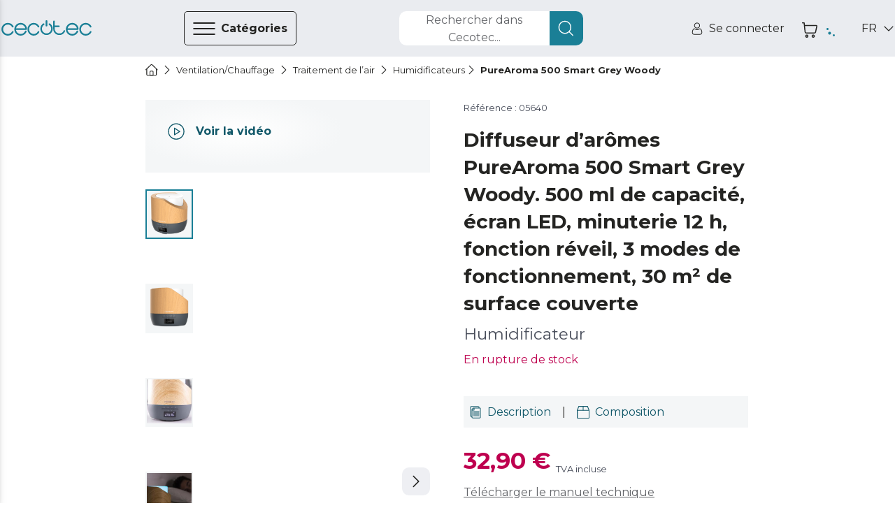

--- FILE ---
content_type: text/html
request_url: https://www.storececotec.fr/fr/humidificateurs/purearoma-500-smart-grey-woody
body_size: 103146
content:
<!DOCTYPE html><html lang="fr"><head><meta charSet="utf-8"/><meta content="#eaecf0" name="theme-color"/><meta content="width=device-width, initial-scale=1, viewport-fit=cover, user-scalable=no" name="viewport"/><meta content="IE=edge" http-equiv="X-UA-Compatible"/><meta content="Cecotec" property="og:site_name"/><meta content="Cecotec" property="product:brand"/><meta content="https://www.storececotec.fr/fr/humidificateurs/purearoma-500-smart-grey-woody" property="og:url"/><link href="https://www.storececotec.fr/fr/humidificateurs/purearoma-500-smart-grey-woody" rel="canonical"/><link rel="alternate" href="https://cecotec.es/es/humidificadores/purearoma-500-smart-grey-woody" hrefLang="es-ES"/><link rel="alternate" href="https://cecotec.pt/pt/humidificadores/purearoma-500-smart-grey-woody" hrefLang="pt-PT"/><link rel="alternate" href="https://www.storececotec.fr/fr/humidificateurs/purearoma-500-smart-grey-woody" hrefLang="fr-FR"/><link rel="alternate" href="https://storececotec.de/de/luftbefeuchter/purearoma-500-smart-grey-woody" hrefLang="de-DE"/><link rel="alternate" href="https://storececotec.it/it/umidificatori/purearoma-500-smart-grey-woody" hrefLang="it-IT"/><meta content="Sat, 17 Jan 2026 02:13:47 GMT" property="creation-date"/><script type="application/ld+json">{
    "@context": "https://schema.org",
    "@type": "BreadcrumbList",
    "itemListElement": [
        {
            "@type": "ListItem",
            "position": 1,
            "item": {
                "@id": "https://www.storececotec.fr/fr",
                "name": "Home"
            }
        },
        {
            "@type": "ListItem",
            "position": 2,
            "item": {
                "@id": "https://www.storececotec.fr/fr/ventilationchauffage",
                "name": "Ventilation/Chauffage"
            }
        },
        {
            "@type": "ListItem",
            "position": 3,
            "item": {
                "@id": "https://www.storececotec.fr/fr/traitement-de-lair",
                "name": "Traitement de l’air"
            }
        },
        {
            "@type": "ListItem",
            "position": 4,
            "item": {
                "@id": "https://www.storececotec.fr/fr/humidificateurs",
                "name": "Humidificateurs"
            }
        },
        {
            "@type": "ListItem",
            "position": 5,
            "item": {
                "@id": "https://www.storececotec.fr/fr/humidificateurs/purearoma-500-smart-grey-woody",
                "name": "PureAroma 500 Smart Grey Woody"
            }
        }
    ]
}</script><script type="application/ld+json">{
    "@context": "https://schema.org",
    "@type": "Product",
    "name": "PureAroma 500 Smart Grey Woody",
    "image": "https://media.cecotec.cloud/05640/purearoma-500-smart-grey-woody_1.png",
    "description": "<p>Humidificateur</p>",
    "productID": "05640",
    "sku": "05640",
    "gtin13": "8435484056403",
    "category": "Humidificateurs",
    "brand": {
        "@type": "Brand",
        "name": "Cecotec"
    },
    "offers": {
        "@type": "Offer",
        "url": "https://www.storececotec.fr/fr/humidificateurs/purearoma-500-smart-grey-woody",
        "priceCurrency": "EUR",
        "price": "32.90",
        "itemCondition": "https://schema.org/NewCondition",
        "availability": "https://schema.org/OutOfStock"
    }
}</script><title>PureAroma 500 Smart Grey Woody Humidificateur Cecotec</title><meta content="PureAroma 500 Smart Grey Woody Humidificateur Cecotec" property="og:title"/><meta content="PureAroma 500 Smart Grey Woody Humidificateur Cecotec" name="title"/><meta name="description" content="Achetez PureAroma 500 Smart Grey Woody &lt;p&gt;Humidificateur&lt;/p&gt; de Cecotec au meilleur prix. 2 ans de garantie. Envoi en 4-5 jours ouvrables. Envoi gratuit"/><meta property="og:description" content="Achetez PureAroma 500 Smart Grey Woody &lt;p&gt;Humidificateur&lt;/p&gt; de Cecotec au meilleur prix. 2 ans de garantie. Envoi en 4-5 jours ouvrables. Envoi gratuit"/><meta content="https://media.cecotec.cloud/05640/purearoma-500-smart-grey-woody_1.png" property="og:image"/><meta content="og:product" property="og:type"/><meta content="PureAroma 500 Smart Grey Woody" property="og:image:alt"/><meta content="out of stock" property="product:availability"/><meta content="new" property="product:condition"/><meta content="32.90" property="product:price:amount"/><meta content="EUR" property="product:price:currency"/><meta content="32.90" property="product:sale_price:amount"/><meta content="EUR" property="product:sale_price:currency"/><meta content="05640" property="product:retailer_item_id"/><meta content="Humidificateurs" property="product:category"/><meta content="summary_large_image" name="twitter:card"/><meta content="https://media.cecotec.cloud/05640/purearoma-500-smart-grey-woody_1.png" name="twitter:image:src"/><meta content="PureAroma 500 Smart Grey Woody" name="twitter:image:alt"/><meta content="32.90" name="twitter:data1"/><meta content="PRECIO" name="twitter:label1"/><link rel="preload" as="image" href="https://media.cecotec.cloud/05640/purearoma-500-smart-grey-woody_1.png:md"/><meta name="next-head-count" content="38"/><script src="https://eu1-config.doofinder.com/2.x/01fbc439-319f-44f4-9bdf-4779b1127ac1.js" async=""></script><link rel="icon" href="/favicon.ico"/><link rel="apple-touch-icon" sizes="180x180" href="/apple-touch-icon.png"/><link rel="icon" type="image/png" sizes="32x32" href="/favicon-32x32.png"/><link rel="icon" type="image/png" sizes="16x16" href="/favicon-16x16.png"/><link rel="manifest" href="/site.webmanifest"/><link rel="mask-icon" href="/safari-pinned-tab.svg" color="#5bbad5"/><meta name="msapplication-TileColor" content="#da532c"/><meta name="theme-color" content="#ffffff"/><meta content="6185b9af" property="version-hash"/><meta content="600" property="revalidate-freq"/><link href="https://cdn.doofinder.com" rel="preconnect"/><link href="https://fonts.googleapis.com" rel="preconnect"/><link crossorigin="" href="https://fonts.gstatic.com" rel="preconnect"/><link rel="stylesheet" data-href="https://fonts.googleapis.com/css2?family=Montserrat:ital,wght@0,400;0,700;1,400;1,700&amp;display=swap"/><link rel="preload" href="/_next/static/css/2ad86346c5c330f7.css" as="style"/><link rel="stylesheet" href="/_next/static/css/2ad86346c5c330f7.css" data-n-g=""/><noscript data-n-css=""></noscript><script defer="" nomodule="" src="/_next/static/chunks/polyfills-c67a75d1b6f99dc8.js"></script><script src="/_next/static/chunks/webpack-df9b7a35b8df6b59.js" defer=""></script><script src="/_next/static/chunks/framework-88c995f90f15fc3d.js" defer=""></script><script src="/_next/static/chunks/main-64da088593c1ff98.js" defer=""></script><script src="/_next/static/chunks/pages/_app-87f479c05590d285.js" defer=""></script><script src="/_next/static/chunks/29156-bc0c41244aa560fd.js" defer=""></script><script src="/_next/static/chunks/84995-3030a8c277cfebff.js" defer=""></script><script src="/_next/static/chunks/51432-3d8316051ddda9da.js" defer=""></script><script src="/_next/static/chunks/90625-59dbb536ce880750.js" defer=""></script><script src="/_next/static/chunks/84564-89ee92e8ecfe479e.js" defer=""></script><script src="/_next/static/chunks/93176-9b8a4ebb08a784d4.js" defer=""></script><script src="/_next/static/chunks/85408-bf6f792d0849f6bf.js" defer=""></script><script src="/_next/static/chunks/pages/%5Bcategory%5D/%5Bproduct%5D-c72ec5a0471886b8.js" defer=""></script><script src="/_next/static/cecommerce/_buildManifest.js" defer=""></script><script src="/_next/static/cecommerce/_ssgManifest.js" defer=""></script><link rel="stylesheet" href="https://fonts.googleapis.com/css2?family=Montserrat:ital,wght@0,400;0,700;1,400;1,700&display=swap"/></head><body><div id="__next"><style data-emotion="css-global wz8yo5">img{max-width:100%;}button{border:none;background:none;outline:none;cursor:pointer;}svg{fill:currentColor;}button{-webkit-user-select:none;-moz-user-select:none;-ms-user-select:none;user-select:none;}address{font-style:normal;}input{outline:none;}a{cursor:pointer;}figure{margin:0;padding:0;}</style><style data-emotion="css-global 1kz0agu">*{box-sizing:border-box;}html,body{margin:0;padding:0;font-synthesis:none;font-feature-settings:'kern' 1;-webkit-font-smoothing:antialiased;-moz-osx-font-smoothing:grayscale;}body{overscroll-behavior-y:none;overscroll-behavior-x:none;overflow-x:hidden;min-height:100vh;}body *:focus{outline:none!important;}:root{--header-height-desktop:7.2rem;--header-height-mobile:6.4rem;}@media (min-width: 320px){:root{font-size:10px;}}</style><style data-emotion="css-global 35eetf">*{font-family:'Montserrat','Helvetica Neue',Arial,Helvetica,sans-serif;}h1,h2,h3,h4,h5,h6,p{margin:0;}a{-webkit-text-decoration:none;text-decoration:none;}</style><style data-emotion="css-global v8tmoj">.Toastify .Toastify__toast{box-shadow:none;background:transparent;}.Toastify .Toastify__toast-container{min-width:100%;height:auto;background-color:transparent;}@media (min-width: 480px){.Toastify .Toastify__toast-container{min-width:564px;}}.Toastify .Toastify__close-button{display:none;}</style><style data-emotion="css-global k1aths">#nprogress{pointer-events:none;}#nprogress .bar{background:#29d;position:fixed;z-index:1031;top:0;left:0;width:100%;height:2px;}#nprogress .peg{display:block;position:absolute;right:0px;width:100px;height:100%;box-shadow:0 0 10px #29d,0 0 5px #29d;opacity:1;-webkit-transform:rotate(3deg) translate(0px, -4px);-ms-transform:rotate(3deg) translate(0px, -4px);-webkit-transform:rotate(3deg) translate(0px, -4px);-moz-transform:rotate(3deg) translate(0px, -4px);-ms-transform:rotate(3deg) translate(0px, -4px);transform:rotate(3deg) translate(0px, -4px);}#nprogress .spinner{display:block;position:fixed;z-index:1031;top:15px;right:15px;}#nprogress .spinner-icon{width:18px;height:18px;box-sizing:border-box;border:solid 2px transparent;border-top-color:#29d;border-left-color:#29d;border-radius:50%;-webkit-animation:nprogress-spinner 400ms linear infinite;-webkit-animation:nprogress-spinner 400ms linear infinite;animation:nprogress-spinner 400ms linear infinite;}.nprogress-custom-parent{overflow:hidden;position:relative;}.nprogress-custom-parent #nprogress .spinner,.nprogress-custom-parent #nprogress .bar{position:absolute;}@-webkit-keyframes nprogress-spinner{0%{-webkit-transform:rotate(0deg);}100%{-webkit-transform:rotate(360deg);}}@-webkit-keyframes nprogress-spinner{0%{-webkit-transform:rotate(0deg);-moz-transform:rotate(0deg);-ms-transform:rotate(0deg);transform:rotate(0deg);}100%{-webkit-transform:rotate(360deg);-moz-transform:rotate(360deg);-ms-transform:rotate(360deg);transform:rotate(360deg);}}@keyframes nprogress-spinner{0%{-webkit-transform:rotate(0deg);-moz-transform:rotate(0deg);-ms-transform:rotate(0deg);transform:rotate(0deg);}100%{-webkit-transform:rotate(360deg);-moz-transform:rotate(360deg);-ms-transform:rotate(360deg);transform:rotate(360deg);}}</style><noscript><iframe src="https://www.googletagmanager.com/ns.html?id="GTM-N59ST22""
height="0" width="0" style="display:none;visibility:hidden"></iframe></noscript><style data-emotion="css qjhxi5">.css-qjhxi5{position:fixed;background-color:#242422;width:100vw;height:100vh;z-index:1004;visibility:hidden;opacity:0;-webkit-transition:visibility 0s 0.3s,opacity 0.3s linear;transition:visibility 0s 0.3s,opacity 0.3s linear;}</style><div class="css-qjhxi5 e15xmnrw0"></div><style data-emotion="css 1mw8j0c">@media (max-width: 1024px){.css-1mw8j0c{display:none;}}</style><div class="css-1mw8j0c"></div><style data-emotion="css 1w7v7z5">@media (min-width: 1025px){.css-1w7v7z5{display:none;}}</style><div class="css-1w7v7z5"></div><style data-emotion="css 1mw8j0c">@media (max-width: 1024px){.css-1mw8j0c{display:none;}}</style><div class="css-1mw8j0c"><style data-emotion="css 14q72q1">.css-14q72q1{position:fixed;height:100vh;width:40rem;background-color:#F4F6F7;z-index:1006;-webkit-transition:left 0.3s linear;transition:left 0.3s linear;left:-40rem;overflow:auto;padding:6.5rem 0;box-shadow:-12px 0 12px 4px #242422;}</style><div id="main-menu" class="css-14q72q1 e1om3elj8"><style data-emotion="css 1zmf9k">.css-1zmf9k{display:-webkit-box;display:-webkit-flex;display:-ms-flexbox;display:flex;-webkit-box-pack:justify;-webkit-justify-content:space-between;justify-content:space-between;-webkit-align-items:center;-webkit-box-align:center;-ms-flex-align:center;align-items:center;border-bottom:0.1rem solid #636569;margin:0 4.8rem;padding-top:0.4rem;padding-bottom:1.6rem;}</style><div class="css-1zmf9k e1om3elj7"><style data-emotion="css 1bkiboy">.css-1bkiboy{color:#242422;font-weight:400;font-size:1.4rem;line-height:2.1rem;text-transform:none;letter-spacing:inherit;}@media (min-width: 568px){.css-1bkiboy{font-size:1.6rem;line-height:2.5rem;}}</style><a title="lien vers la boutique" href="/fr/" class="css-1bkiboy"><style data-emotion="css 5xhgoz">.css-5xhgoz{width:14rem;color:#1A7F96;cursor:pointer;}</style><style data-emotion="css jd2wu0">.css-jd2wu0{color:#1A7F96;display:-webkit-box;display:-webkit-flex;display:-ms-flexbox;display:flex;width:140px;height:25px;width:14rem;color:#1A7F96;cursor:pointer;}.css-jd2wu0>svg{fill:currentColor;width:inherit;height:inherit;}</style><i aria-label="icon" role="img" name="cecotec" width="140" height="25" color="#1A7F96" class="e1om3elj6 css-jd2wu0"><svg viewBox="0 0 140 25" xmlns="http://www.w3.org/2000/svg" aria-label="logo"><path d="M76.891 6.363a10.048 10.048 0 0 0-1.596-1.315l-.018-.013c-.013-.009-.027-.019-.041-.027a1.215 1.215 0 0 0-.636-.178c-.68 0-1.231.555-1.231 1.241 0 .436.222.82.56 1.042a7.66 7.66 0 0 1 1.22 1.006c1.41 1.421 2.095 3.09 2.095 5.103s-.685 3.683-2.094 5.103c-1.41 1.421-3.064 2.112-5.06 2.112-1.996 0-3.65-.69-5.06-2.112-1.408-1.42-2.092-3.09-2.092-5.103 0-2.012.684-3.682 2.093-5.103.388-.39.794-.725 1.22-1.006.338-.222.561-.606.561-1.042 0-.686-.55-1.241-1.23-1.241-.234 0-.452.065-.637.178-.014.008-.027.018-.041.027l-.019.013c-.56.37-1.093.809-1.595 1.315-1.867 1.882-2.812 4.19-2.812 6.86 0 2.669.945 4.977 2.811 6.858 1.867 1.883 4.155 2.837 6.801 2.837 2.647 0 4.935-.954 6.801-2.837 1.866-1.88 2.812-4.189 2.812-6.859 0-2.669-.946-4.977-2.812-6.859Z"></path><path d="M70 9.55c-.79 0-1.429-.562-1.429-1.254V1.253C68.571.56 69.211 0 70 0s1.428.56 1.428 1.253v7.043c0 .692-.64 1.253-1.428 1.253Zm28.954 7.098c0-.675-.526-1.223-1.175-1.223-.464 0-.867.28-1.057.688-.006.015-.011.03-.018.044-.003.01-.008.019-.012.028a7.064 7.064 0 0 1-1.464 2.22c-1.34 1.397-2.915 2.075-4.813 2.075h-.824c-1.899 0-3.473-.678-4.813-2.075-1.34-1.395-1.992-3.035-1.992-5.013v-2.754h6.571c.647 0 1.17-.545 1.17-1.218 0-.673-.523-1.22-1.17-1.22h-6.571V1.725c0-.673-.524-1.218-1.17-1.218-.647 0-1.17.545-1.17 1.218v11.668c0 2.623.9 4.891 2.675 6.74 1.775 1.848 3.952 2.786 6.47 2.786h.824c2.517 0 4.696-.94 6.476-2.794a9.524 9.524 0 0 0 1.988-3.038c.05-.136.075-.284.075-.438Zm39.647.208c-.456 0-.857.24-1.081.6a7.676 7.676 0 0 1-1.325 1.741c-1.453 1.447-3.16 2.15-5.219 2.15s-3.767-.703-5.22-2.15c-1.453-1.447-2.16-3.145-2.16-5.194 0-2.05.707-3.749 2.16-5.195 1.453-1.447 3.161-2.15 5.22-2.15 2.059 0 3.766.703 5.219 2.15.54.537.985 1.122 1.325 1.741.224.36.625.6 1.081.6a1.267 1.267 0 0 0 1.108-1.89 10.51 10.51 0 0 0-1.711-2.249c-1.931-1.909-4.293-2.878-7.022-2.878-2.731 0-5.092.972-7.017 2.888-1.925 1.915-2.902 4.265-2.902 6.982 0 2.718.977 5.068 2.902 6.983 1.925 1.916 4.286 2.888 7.017 2.888 2.729 0 5.091-.969 7.022-2.878a10.512 10.512 0 0 0 1.711-2.25 1.267 1.267 0 0 0-1.108-1.888Zm-81.054 0c-.445 0-.835.24-1.052.6a7.685 7.685 0 0 1-1.289 1.741c-1.414 1.447-3.076 2.15-5.078 2.15-2.004 0-3.665-.703-5.08-2.15-1.414-1.447-2.101-3.145-2.101-5.194 0-2.05.687-3.749 2.101-5.195 1.415-1.447 3.076-2.15 5.08-2.15 2.002 0 3.664.703 5.078 2.15a7.694 7.694 0 0 1 1.289 1.741c.217.36.607.6 1.052.6.683 0 1.236-.566 1.236-1.264 0-.227-.057-.44-.16-.625a10.393 10.393 0 0 0-1.663-2.25c-1.879-1.909-4.178-2.878-6.832-2.878-2.658 0-4.955.972-6.828 2.888-1.873 1.915-2.823 4.265-2.823 6.982 0 2.718.95 5.068 2.823 6.983 1.873 1.916 4.17 2.888 6.828 2.888 2.654 0 4.953-.969 6.831-2.878a10.395 10.395 0 0 0 1.665-2.25c.102-.184.159-.398.159-.624 0-.699-.553-1.265-1.236-1.265Zm-40.003 0c-.457 0-.858.24-1.083.6a7.685 7.685 0 0 1-1.323 1.741c-1.453 1.447-3.162 2.15-5.22 2.15-2.059 0-3.766-.703-5.22-2.15-1.454-1.447-2.16-3.145-2.16-5.194 0-2.05.706-3.749 2.16-5.195 1.454-1.447 3.161-2.15 5.22-2.15 2.058 0 3.767.703 5.22 2.15.54.537.984 1.122 1.323 1.741a1.273 1.273 0 0 0 2.353-.664c0-.227-.058-.44-.163-.625a10.431 10.431 0 0 0-1.71-2.25c-1.93-1.909-4.294-2.878-7.023-2.878-2.731 0-5.092.972-7.016 2.888C.977 8.935 0 11.285 0 14.002c0 2.718.977 5.068 2.902 6.983 1.924 1.916 4.285 2.888 7.016 2.888 2.73 0 5.092-.969 7.023-2.878a10.433 10.433 0 0 0 1.71-2.25 1.267 1.267 0 0 0-1.107-1.888Zm20.767-1.966c.783 0 1.418-.633 1.419-1.417h.002c-.12-2.495-1.084-4.664-2.874-6.453-1.915-1.916-4.263-2.888-6.98-2.888-2.716 0-5.065.972-6.98 2.888-1.914 1.916-2.886 4.265-2.886 6.982 0 2.718.972 5.067 2.887 6.983 1.914 1.916 4.263 2.888 6.98 2.888 2.715 0 5.067-.974 6.987-2.896a9.85 9.85 0 0 0 2.107-3.065 1.267 1.267 0 1 0-2.317-1.026 7.32 7.32 0 0 1-1.585 2.31c-1.446 1.447-3.145 2.151-5.193 2.151-2.048 0-3.746-.704-5.192-2.15-1.232-1.232-1.924-2.647-2.102-4.306h15.727ZM24.686 8.809c1.446-1.447 3.144-2.15 5.192-2.15s3.747.703 5.193 2.15c1.043 1.044 1.697 2.214 1.982 3.558h-14.35c.286-1.344.94-2.514 1.983-3.558Zm93.761 6.081c.782 0 1.417-.633 1.418-1.417h.002c-.118-2.495-1.083-4.664-2.873-6.453-1.915-1.916-4.263-2.888-6.979-2.888-2.717 0-5.066.972-6.98 2.888-1.916 1.916-2.887 4.265-2.887 6.982 0 2.718.971 5.067 2.887 6.983 1.914 1.916 4.263 2.888 6.98 2.888 2.715 0 5.066-.974 6.986-2.896a9.855 9.855 0 0 0 2.109-3.065 1.267 1.267 0 1 0-2.319-1.026 7.317 7.317 0 0 1-1.584 2.31c-1.446 1.447-3.145 2.151-5.192 2.151-2.049 0-3.747-.704-5.193-2.15-1.232-1.232-1.924-2.647-2.102-4.306h15.727Zm-13.625-6.082c1.446-1.447 3.144-2.15 5.193-2.15 2.047 0 3.746.703 5.192 2.15 1.042 1.044 1.697 2.214 1.982 3.558h-14.35c.286-1.344.94-2.514 1.983-3.558Z"></path></svg></i></a><style data-emotion="css 1hcx8jb">.css-1hcx8jb{padding:0;}</style><button class="css-1hcx8jb e1om3elj5"><style data-emotion="css 9f60yn">.css-9f60yn{display:-webkit-box;display:-webkit-flex;display:-ms-flexbox;display:flex;width:24px;height:24px;}.css-9f60yn>svg{fill:currentColor;width:inherit;height:inherit;}</style><i aria-label="icon" role="img" name="close-circle" width="24" height="24" class="css-9f60yn"><svg viewBox="0 0 18 19" xmlns="http://www.w3.org/2000/svg"><path d="M15.338 3.132A8.921 8.921 0 0 0 8.985.5a8.921 8.921 0 0 0-6.353 2.632A8.921 8.921 0 0 0 0 9.485c0 2.401.934 4.655 2.632 6.353a8.921 8.921 0 0 0 6.353 2.632 8.921 8.921 0 0 0 6.353-2.632 8.921 8.921 0 0 0 2.632-6.353 8.921 8.921 0 0 0-2.632-6.353Zm-.722 11.984a7.912 7.912 0 0 1-5.631 2.333 7.912 7.912 0 0 1-5.63-2.333C.25 12.01.25 6.959 3.354 3.854a7.912 7.912 0 0 1 5.63-2.333 7.91 7.91 0 0 1 5.63 2.333c3.105 3.105 3.105 8.157 0 11.262Zm-2.394-9.59a.51.51 0 1 1 .722.722L9.707 9.485l3.23 3.237c.2.2.2.522 0 .722a.492.492 0 0 1-.36.151.514.514 0 0 1-.359-.15l-3.237-3.238-3.237 3.237a.498.498 0 0 1-.718 0 .51.51 0 0 1 0-.722l3.237-3.237-3.237-3.237a.51.51 0 1 1 .722-.722l3.237 3.237 3.237-3.237Z"></path></svg></i></button></div><style data-emotion="css qzi4yr">.css-qzi4yr{padding:0;padding:0 4.8rem;margin-block:0;margin-top:3.2rem;}</style><ul class="css-qzi4yr e1om3elj4"><style data-emotion="css 1rxrn4z">.css-1rxrn4z{padding:0 1.6rem;width:100%;list-style:none;cursor:pointer;}</style><li data-testid="category-sidebar-item" class="css-1rxrn4z e1om3elj3"><style data-emotion="css 1m4b7fv">.css-1m4b7fv{display:-webkit-box;display:-webkit-flex;display:-ms-flexbox;display:flex;-webkit-align-items:center;-webkit-box-align:center;-ms-flex-align:center;align-items:center;-webkit-box-pack:justify;-webkit-justify-content:space-between;justify-content:space-between;height:6.1rem;color:#242422;}.css-1m4b7fv>span{-webkit-flex:1;-ms-flex:1;flex:1;text-align:left;}</style><style data-emotion="css 1jz23z3">.css-1jz23z3{color:#242422;font-weight:400;font-size:1.4rem;line-height:2.1rem;text-transform:none;letter-spacing:inherit;display:-webkit-box;display:-webkit-flex;display:-ms-flexbox;display:flex;-webkit-align-items:center;-webkit-box-align:center;-ms-flex-align:center;align-items:center;-webkit-box-pack:justify;-webkit-justify-content:space-between;justify-content:space-between;height:6.1rem;color:#242422;}@media (min-width: 568px){.css-1jz23z3{font-size:1.6rem;line-height:2.5rem;}}.css-1jz23z3>span{-webkit-flex:1;-ms-flex:1;flex:1;text-align:left;}</style><a title="Lien vers la page de catégorie pour Aspiration" class="e1om3elj2 css-1jz23z3" href="/fr/aspirationfr"><style data-emotion="css rxq1ye">.css-rxq1ye{display:-webkit-box;display:-webkit-flex;display:-ms-flexbox;display:flex;}.css-rxq1ye svg:first-of-type{width:inherit;height:inherit;}</style><style data-emotion="css 1jzrxuw">.css-1jzrxuw{display:-webkit-box;display:-webkit-flex;display:-ms-flexbox;display:flex;width:24px;height:24px;display:-webkit-box;display:-webkit-flex;display:-ms-flexbox;display:flex;}.css-1jzrxuw>svg{fill:currentColor;width:inherit;height:inherit;}.css-1jzrxuw svg:first-of-type{width:inherit;height:inherit;}</style><i aria-label="icon" role="img" name="conga" width="24" height="24" class="eina1y60 css-1jzrxuw"><svg viewBox="0 0 19 19" xmlns="http://www.w3.org/2000/svg"><path d="M9.5 2.719a7.194 7.194 0 1 0 7.194 7.194A7.202 7.202 0 0 0 9.5 2.72Zm3.597 2.036v2.46a3.597 3.597 0 0 1-7.194 0v-2.46a6.261 6.261 0 0 1 7.194 0ZM9.5 16.208A6.288 6.288 0 0 1 5.004 5.516v1.7a4.496 4.496 0 1 0 8.992 0v-1.7A6.289 6.289 0 0 1 9.5 16.208Z"></path><path d="M9.5 9.014a1.798 1.798 0 1 0 0-3.597 1.798 1.798 0 0 0 0 3.597Zm0-2.698a.9.9 0 1 1 0 1.798.9.9 0 0 1 0-1.798Z"></path><path d="m17.103 5.132 1.165-.675a.45.45 0 1 0-.45-.778l-1.234.715a8.977 8.977 0 0 0-.361-.433l1.71-1.79a.45.45 0 0 0-.65-.62l-1.69 1.768a9.029 9.029 0 0 0-.528-.456l.678-1.283a.45.45 0 1 0-.795-.42l-.623 1.177a8.924 8.924 0 0 0-9.65 0L4.052 1.16a.45.45 0 1 0-.795.42l.679 1.283a8.933 8.933 0 0 0-.529.456L1.717 1.55a.45.45 0 1 0-.65.622l1.71 1.79c-.125.14-.245.283-.361.432l-1.234-.715a.45.45 0 1 0-.45.778l1.165.675a8.988 8.988 0 1 0 16.596 4.781 8.927 8.927 0 0 0-1.39-4.78ZM9.5 18.006a8.093 8.093 0 1 1 8.093-8.093A8.103 8.103 0 0 1 9.5 18.006Z"></path></svg></i><style data-emotion="css c2c25k">.css-c2c25k{padding:0 1.2rem;}</style><style data-emotion="css 1gw00eu">.css-1gw00eu{color:#242422;font-weight:400;font-size:1.4rem;line-height:2.1rem;text-transform:none;letter-spacing:inherit;padding:0 1.2rem;}@media (min-width: 568px){.css-1gw00eu{font-size:1.6rem;line-height:2.5rem;}}</style><span class="e1om3elj1 css-1gw00eu">Aspiration</span><style data-emotion="css qbt5ty">.css-qbt5ty{-webkit-align-self:center;-ms-flex-item-align:center;align-self:center;}</style><style data-emotion="css j8vxgh">.css-j8vxgh{display:-webkit-box;display:-webkit-flex;display:-ms-flexbox;display:flex;width:18px;height:18px;-webkit-align-self:center;-ms-flex-item-align:center;align-self:center;}.css-j8vxgh>svg{fill:currentColor;width:inherit;height:inherit;}</style><i aria-label="icon" role="img" name="chevron-right" width="18" height="18" data-testid="open-subcategories" class="e1om3elj0 css-j8vxgh"><svg viewBox="0 0 20 18" xmlns="http://www.w3.org/2000/svg"><path d="M13.755 9c0 .16-.062.32-.184.442l-6.25 6.25a.624.624 0 1 1-.883-.884L12.246 9 6.438 3.192a.625.625 0 1 1 .884-.884l6.25 6.25a.623.623 0 0 1 .183.442Z"></path></svg></i></a></li><li data-testid="category-sidebar-item" class="css-1rxrn4z e1om3elj3"><a title="Lien vers la page de catégorie pour Electroménagers" class="e1om3elj2 css-1jz23z3" href="/fr/lectromenagers"><i aria-label="icon" role="img" name="washing-machine" width="24" height="24" class="eina1y60 css-1jzrxuw"><svg viewBox="0 0 18 18" xmlns="http://www.w3.org/2000/svg"><path d="M15.603.283H2.423A1.56 1.56 0 0 0 .864 1.84v14.885c0 .859.7 1.558 1.56 1.558h13.18c.86 0 1.56-.699 1.56-1.558V1.84c0-.859-.7-1.557-1.56-1.557ZM1.903 1.84a.52.52 0 0 1 .52-.519h13.18a.52.52 0 0 1 .52.52v2.076H1.903V1.84Zm14.22 14.885a.52.52 0 0 1-.52.52H2.423a.52.52 0 0 1-.52-.52V4.955h14.22v11.77Z"></path><path d="M12.481 2.1h-1.04a.52.52 0 1 0 0 1.038h1.04a.52.52 0 1 0 0-1.038Zm2.775 0h-1.04a.52.52 0 1 0 0 1.038h1.04a.52.52 0 1 0 0-1.038Zm-11.272 9a5.03 5.03 0 1 0 10.042-.4v-.002A5.032 5.032 0 0 0 9.013 6.08 5.032 5.032 0 0 0 4 10.698v.002c-.01.132-.016.265-.016.4Zm5.03 3.98a3.99 3.99 0 0 1-3.98-3.715c.112.047.212.108.325.177.307.189.689.423 1.4.423.71 0 1.093-.234 1.4-.423.254-.156.438-.269.854-.269.417 0 .6.113.855.27.307.188.689.422 1.4.422.71 0 1.093-.234 1.4-.423.113-.07.213-.13.325-.177a3.99 3.99 0 0 1-3.98 3.716Zm0-7.96a3.993 3.993 0 0 1 3.907 3.18c-.351.084-.592.231-.799.358-.254.156-.438.269-.854.269-.417 0-.6-.113-.855-.27-.307-.188-.689-.422-1.4-.422-.71 0-1.093.234-1.4.423-.254.156-.438.269-.854.269-.417 0-.6-.113-.855-.27-.206-.126-.447-.274-.798-.357a3.994 3.994 0 0 1 3.907-3.18Z"></path></svg></i><span class="e1om3elj1 css-1gw00eu">Electroménagers</span><i aria-label="icon" role="img" name="chevron-right" width="18" height="18" data-testid="open-subcategories" class="e1om3elj0 css-j8vxgh"><svg viewBox="0 0 20 18" xmlns="http://www.w3.org/2000/svg"><path d="M13.755 9c0 .16-.062.32-.184.442l-6.25 6.25a.624.624 0 1 1-.883-.884L12.246 9 6.438 3.192a.625.625 0 1 1 .884-.884l6.25 6.25a.623.623 0 0 1 .183.442Z"></path></svg></i></a></li><li data-testid="category-sidebar-item" class="css-1rxrn4z e1om3elj3"><a title="Lien vers la page de catégorie pour Ventilation/Chauffage" class="e1om3elj2 css-1jz23z3" href="/fr/ventilationchauffage"><i aria-label="icon" role="img" name="air-conditioner" width="24" height="24" class="eina1y60 css-1jzrxuw"><svg viewBox="0 0 18 18" xmlns="http://www.w3.org/2000/svg"><path d="M16.918 1.99H2.082C1.21 1.99.5 2.698.5 3.57V9.9c0 .873.71 1.582 1.582 1.582h14.836c.872 0 1.582-.71 1.582-1.582V3.571c0-.872-.71-1.582-1.582-1.582Zm-13.07 8.437.266-1.067a.527.527 0 0 0 .113.012h10.546a.528.528 0 0 0 .113-.012l.267 1.067H3.847Zm.527-2.11.263-1.054h9.724l.263 1.054H4.375ZM17.445 9.9a.528.528 0 0 1-.527.528h-.678l-.955-3.82a.527.527 0 0 0-.512-.399H4.227a.527.527 0 0 0-.512.4l-.955 3.819h-.678a.528.528 0 0 1-.527-.528V3.571c0-.29.236-.527.527-.527h14.836c.29 0 .527.237.527.527V9.9ZM6.127 15.65a1.797 1.797 0 0 0 0-2.988.527.527 0 1 0-.585.878c.21.14.33.364.33.616a.73.73 0 0 1-.33.616 1.793 1.793 0 0 0 .001 2.987.527.527 0 1 0 .584-.878.73.73 0 0 1-.33-.616c0-.252.12-.476.33-.616Zm3.692 0a1.797 1.797 0 0 0 0-2.988.527.527 0 1 0-.585.878c.21.14.33.364.33.616a.73.73 0 0 1-.33.616 1.792 1.792 0 0 0 0 2.987.527.527 0 1 0 .585-.878.73.73 0 0 1-.33-.616c0-.252.12-.476.33-.616Zm3.691 0a1.797 1.797 0 0 0 0-2.988.527.527 0 0 0-.585.878c.21.14.33.364.33.616a.73.73 0 0 1-.33.616 1.793 1.793 0 0 0 .001 2.987.527.527 0 1 0 .584-.878.73.73 0 0 1-.33-.616c0-.252.12-.476.33-.616Z"></path><path d="M6.336 4.099H5.28a.527.527 0 0 0 0 1.054h1.055a.527.527 0 0 0 0-1.054Zm3.164 0H8.445a.527.527 0 0 0 0 1.054H9.5a.527.527 0 0 0 0-1.054Zm2.11 1.054a.527.527 0 1 0 0-1.054.527.527 0 0 0 0 1.054Zm2.109 0a.527.527 0 1 0 0-1.054.527.527 0 0 0 0 1.054Z"></path></svg></i><span class="e1om3elj1 css-1gw00eu">Ventilation/Chauffage</span><i aria-label="icon" role="img" name="chevron-right" width="18" height="18" data-testid="open-subcategories" class="e1om3elj0 css-j8vxgh"><svg viewBox="0 0 20 18" xmlns="http://www.w3.org/2000/svg"><path d="M13.755 9c0 .16-.062.32-.184.442l-6.25 6.25a.624.624 0 1 1-.883-.884L12.246 9 6.438 3.192a.625.625 0 1 1 .884-.884l6.25 6.25a.623.623 0 0 1 .183.442Z"></path></svg></i></a></li><li data-testid="category-sidebar-item" class="css-1rxrn4z e1om3elj3"><a title="Lien vers la page de catégorie pour Cuisine" class="e1om3elj2 css-1jz23z3" href="/fr/cuisine"><i aria-label="icon" role="img" name="chef-hat" width="24" height="24" class="eina1y60 css-1jzrxuw"><svg viewBox="0 0 19 16" xmlns="http://www.w3.org/2000/svg"><path d="M15.165 1.163a3.35 3.35 0 0 0-2.042.694c-1.716-2.417-5.509-2.416-7.224 0C3.736.164.478 1.765.5 4.518a3.36 3.36 0 0 0 2.828 3.314v7.43c0 .292.236.528.528.528h11.31a.528.528 0 0 0 .527-.527v-7.43c4.032-.745 3.6-6.557-.528-6.67Zm-.527 13.572H4.382v-1.207h10.255v1.207Zm.527-7.917a.528.528 0 0 0-.527.528v5.127H13.43v-2.3a.528.528 0 0 0-1.055 0v2.3h-1.207v-2.3a.528.528 0 0 0-1.056 0v2.3H8.908v-2.3a.528.528 0 0 0-1.056 0v2.3H6.645v-2.3a.528.528 0 0 0-1.055 0v2.3H4.383V7.346a.528.528 0 0 0-.528-.528 2.302 2.302 0 0 1-2.299-2.3c-.008-2.117 2.68-3.108 4.047-1.494a.528.528 0 0 0 .868-.098c1.241-2.434 4.838-2.434 6.079 0a.528.528 0 0 0 .868.098c1.375-1.613 4.048-.629 4.047 1.494 0 1.268-1.032 2.3-2.3 2.3Z"></path></svg></i><span class="e1om3elj1 css-1gw00eu">Cuisine</span><i aria-label="icon" role="img" name="chevron-right" width="18" height="18" data-testid="open-subcategories" class="e1om3elj0 css-j8vxgh"><svg viewBox="0 0 20 18" xmlns="http://www.w3.org/2000/svg"><path d="M13.755 9c0 .16-.062.32-.184.442l-6.25 6.25a.624.624 0 1 1-.883-.884L12.246 9 6.438 3.192a.625.625 0 1 1 .884-.884l6.25 6.25a.623.623 0 0 1 .183.442Z"></path></svg></i></a></li><li data-testid="category-sidebar-item" class="css-1rxrn4z e1om3elj3"><a title="Lien vers la page de catégorie pour Mobilité" class="e1om3elj2 css-1jz23z3" href="/fr/mobilite"><i aria-label="icon" role="img" name="scooter" width="24" height="24" class="eina1y60 css-1jzrxuw"><svg viewBox="0 0 19 19" xmlns="http://www.w3.org/2000/svg"><path d="M15.866 13.645 14.721 8.01l.522-.107a.53.53 0 0 0 .411-.622l-.799-3.917a.528.528 0 0 0-.622-.41l-.526.107-.361-1.72a.531.531 0 0 0-.522-.423H9.817a.527.527 0 0 0 0 1.055H12.4l.273 1.298-.507.104a.53.53 0 0 0-.411.622l.8 3.917c.056.287.343.47.621.41l.512-.103.72 3.543a4.778 4.778 0 0 0-3.019 2.935H7.613a4.744 4.744 0 0 0-5.662-3.014.527.527 0 1 0 .263 1.021 3.69 3.69 0 0 1 4.26 1.993H5.245a2.634 2.634 0 0 0-4.744 1.582 2.634 2.634 0 0 0 4.745 1.582h8.51a2.634 2.634 0 0 0 2.108 1.055 2.64 2.64 0 0 0 2.637-2.637 2.64 2.64 0 0 0-2.635-2.636Zm-2.972-9.342 1.033-.211.588 2.883-1.033.211-.588-2.883Zm1.726 8.502.213 1.05c-.43.183-.8.476-1.077.844H12.53a3.721 3.721 0 0 1 2.09-1.894ZM3.136 17.863c-.872 0-1.582-.71-1.582-1.582 0-.872.71-1.582 1.582-1.582.873 0 1.582.71 1.582 1.582 0 .873-.71 1.582-1.582 1.582Zm2.584-1.054c.07-.34.07-.716 0-1.055h7.56a2.64 2.64 0 0 0 0 1.055H5.72Zm10.143 1.054a1.582 1.582 0 0 1-.814-2.938l.297 1.461a.528.528 0 0 0 1.034-.21l-.297-1.461a1.584 1.584 0 0 1 1.362 1.566c0 .873-.71 1.582-1.582 1.582Z"></path></svg></i><span class="e1om3elj1 css-1gw00eu">Mobilité</span><i aria-label="icon" role="img" name="chevron-right" width="18" height="18" data-testid="open-subcategories" class="e1om3elj0 css-j8vxgh"><svg viewBox="0 0 20 18" xmlns="http://www.w3.org/2000/svg"><path d="M13.755 9c0 .16-.062.32-.184.442l-6.25 6.25a.624.624 0 1 1-.883-.884L12.246 9 6.438 3.192a.625.625 0 1 1 .884-.884l6.25 6.25a.623.623 0 0 1 .183.442Z"></path></svg></i></a></li><li data-testid="category-sidebar-item" class="css-1rxrn4z e1om3elj3"><a title="Lien vers la page de catégorie pour Repos" class="e1om3elj2 css-1jz23z3" href="/fr/repos"><i aria-label="icon" role="img" name="bed" width="24" height="24" class="eina1y60 css-1jzrxuw"><svg viewBox="0 0 18 18" xmlns="http://www.w3.org/2000/svg"><path d="M16.06 8.19h-.32V4.481c0-1.069-.87-1.939-1.939-1.939H4.2c-1.07 0-1.94.87-1.94 1.94V8.19h-.32C.87 8.19 0 9.06 0 10.13v5.366a.527.527 0 0 0 1.055 0v-.603h15.89v.603a.527.527 0 0 0 1.055 0V10.13c0-1.07-.87-1.94-1.94-1.94ZM3.315 4.481c0-.487.397-.884.885-.884h9.6c.488 0 .885.397.885.884v3.71h-1.984c.137-.266.214-.567.214-.885V6.74c0-1.07-.87-1.94-1.939-1.94H7.023c-1.07 0-1.94.87-1.94 1.94v.565c0 .318.078.619.215.884H3.314V4.481Zm2.824 2.825V6.74c0-.488.397-.885.885-.885h3.954c.488 0 .885.397.885.885v.565a.886.886 0 0 1-.885.884H7.023a.886.886 0 0 1-.885-.884ZM1.94 9.246h14.121c.488 0 .884.396.884.884v1.45H1.055v-1.45c0-.488.397-.885.884-.885Zm-.884 3.388h15.89v1.205H1.055v-1.205Z"></path></svg></i><span class="e1om3elj1 css-1gw00eu">Repos</span><i aria-label="icon" role="img" name="chevron-right" width="18" height="18" data-testid="open-subcategories" class="e1om3elj0 css-j8vxgh"><svg viewBox="0 0 20 18" xmlns="http://www.w3.org/2000/svg"><path d="M13.755 9c0 .16-.062.32-.184.442l-6.25 6.25a.624.624 0 1 1-.883-.884L12.246 9 6.438 3.192a.625.625 0 1 1 .884-.884l6.25 6.25a.623.623 0 0 1 .183.442Z"></path></svg></i></a></li><li data-testid="category-sidebar-item" class="css-1rxrn4z e1om3elj3"><a title="Lien vers la page de catégorie pour Fitness" class="e1om3elj2 css-1jz23z3" href="/fr/fitness"><i aria-label="icon" role="img" name="dumbbells" width="24" height="24" class="eina1y60 css-1jzrxuw"><svg viewBox="0 0 19 12" xmlns="http://www.w3.org/2000/svg"><path d="M17.014 1.488h-.349c-.14 0-.277.02-.406.057A1.489 1.489 0 0 0 14.8.339h-.348c-.82 0-1.486.666-1.486 1.486v2.4h-6.93V1.53C6.036.71 5.369.044 4.55.044H4.2A1.49 1.49 0 0 0 2.74 1.25a1.482 1.482 0 0 0-.405-.057h-.348A1.49 1.49 0 0 0 .5 2.681v6.18c0 .82.667 1.487 1.487 1.487h.348c.14 0 .277-.02.406-.057a1.489 1.489 0 0 0 1.46 1.206h.348c.82 0 1.486-.667 1.486-1.486V7.85h6.93v2.453c0 .82.667 1.487 1.486 1.487h.349a1.49 1.49 0 0 0 1.46-1.206c.128.036.264.056.405.056h.349c.82 0 1.486-.666 1.486-1.486v-6.18c0-.82-.667-1.487-1.486-1.487Zm-14.3 7.373a.38.38 0 0 1-.38.379h-.347a.38.38 0 0 1-.38-.379v-6.18a.38.38 0 0 1 .38-.38h.348a.38.38 0 0 1 .379.38v6.18Zm2.214 1.15a.38.38 0 0 1-.38.378H4.2a.38.38 0 0 1-.379-.378V1.53a.38.38 0 0 1 .38-.379h.348a.38.38 0 0 1 .379.38v8.479Zm8.037-3.267h-6.93V5.332h6.93v1.412Zm2.214 3.56a.38.38 0 0 1-.38.38h-.348a.38.38 0 0 1-.379-.38V1.825a.38.38 0 0 1 .38-.379h.348a.38.38 0 0 1 .379.379v8.48Zm2.213-1.15a.38.38 0 0 1-.378.38h-.349a.38.38 0 0 1-.379-.38v-6.18a.38.38 0 0 1 .38-.378h.348a.38.38 0 0 1 .378.378v6.18Z"></path></svg></i><span class="e1om3elj1 css-1gw00eu">Fitness</span><i aria-label="icon" role="img" name="chevron-right" width="18" height="18" data-testid="open-subcategories" class="e1om3elj0 css-j8vxgh"><svg viewBox="0 0 20 18" xmlns="http://www.w3.org/2000/svg"><path d="M13.755 9c0 .16-.062.32-.184.442l-6.25 6.25a.624.624 0 1 1-.883-.884L12.246 9 6.438 3.192a.625.625 0 1 1 .884-.884l6.25 6.25a.623.623 0 0 1 .183.442Z"></path></svg></i></a></li><li data-testid="category-sidebar-item" class="css-1rxrn4z e1om3elj3"><a title="Lien vers la page de catégorie pour Jardin" class="e1om3elj2 css-1jz23z3" href="/fr/jardin"><i aria-label="icon" role="img" name="plant" width="24" height="24" class="eina1y60 css-1jzrxuw"><svg xmlns="http://www.w3.org/2000/svg" viewBox="0 0 24 24"><path d="M21.75 12.584h-4.76c1.82-1.043 3.79-3.612 3.78-9.883 0-.26-.14-.511-.36-.642a.78.78 0 0 0-.74-.02c-1.78.953-3.28 1.876-4.5 2.78-.59-1.285-1.38-2.68-2.42-4.194-.28-.412-.96-.412-1.24 0-1.05 1.525-1.85 2.93-2.44 4.224-1.29-.883-2.88-1.786-4.78-2.71a.747.747 0 0 0-1.07.722c.37 6.252 2.47 8.75 4.34 9.723H2.25a2.257 2.257 0 0 0 0 4.515h1l1.74 5.99c.21.733 1.03 1.225 2.03 1.225h9.96c1 0 1.82-.492 2.03-1.225l1.74-5.99h1a2.257 2.257 0 0 0 0-4.515m-2.5-8.598c-.2 4.043-1.38 6.632-3.39 7.475.03-.07.08-.12.11-.191.25-.572.37-1.214.38-1.916.03-.03.08-.05.1-.09l1.3-1.897a.755.755 0 0 0-.19-1.043.74.74 0 0 0-1.04.19l-.47.682c-.08-.3-.17-.612-.28-.933.95-.732 2.11-1.495 3.49-2.267zM12.14 2.4c.95 1.475 1.6 2.73 2.02 3.793 0 0 0 .02.01.03.88 2.218.78 3.592.43 4.435-.41.963-1.22 1.385-1.71 1.555v-5.88a.757.757 0 0 0-.75-.752c-.41 0-.75.341-.75.753v5.88c-.49-.171-1.3-.593-1.71-1.556-.53-1.244-.49-3.682 2.46-8.258m-7.3 1.686c1.44.743 2.67 1.475 3.67 2.187-.1.301-.2.602-.27.883l-.51-.672a.747.747 0 0 0-1.05-.14.753.753 0 0 0-.14 1.053l1.39 1.816c0 .753.12 1.435.39 2.047-1.38-.702-2.97-2.528-3.47-7.184zM17.6 22.628s-.25.18-.61.18H7.02c-.36 0-.57-.13-.59-.14l-1.62-5.569h14.38l-1.6 5.529zm4.16-7.034H2.25a.757.757 0 0 1-.75-.752c0-.412.34-.753.75-.753h19.5c.41 0 .75.341.75.753 0 .411-.34.752-.75.752z"></path></svg></i><span class="e1om3elj1 css-1gw00eu">Jardin</span><i aria-label="icon" role="img" name="chevron-right" width="18" height="18" data-testid="open-subcategories" class="e1om3elj0 css-j8vxgh"><svg viewBox="0 0 20 18" xmlns="http://www.w3.org/2000/svg"><path d="M13.755 9c0 .16-.062.32-.184.442l-6.25 6.25a.624.624 0 1 1-.883-.884L12.246 9 6.438 3.192a.625.625 0 1 1 .884-.884l6.25 6.25a.623.623 0 0 1 .183.442Z"></path></svg></i></a></li><li data-testid="category-sidebar-item" class="css-1rxrn4z e1om3elj3"><a title="Lien vers la page de catégorie pour Soin du corps" class="e1om3elj2 css-1jz23z3" href="/fr/soin-du-corps"><i aria-label="icon" role="img" name="air-dryer" width="24" height="24" class="eina1y60 css-1jzrxuw"><svg viewBox="0 0 19 19" xmlns="http://www.w3.org/2000/svg"><path d="m14.768 8.803 3.732 1.244V1.696L14.768 2.94 6.565 1.047C3.453.329.5 2.697.5 5.872a4.93 4.93 0 0 0 2.118 4.06v4.486c0 1.147.815 2.108 1.897 2.332a2.65 2.65 0 0 0 2.603 2.168h2.911a2.65 2.65 0 0 0 2.647-2.647 1.06 1.06 0 0 1 1.06-1.059h1.058v-1.059h-1.059a2.12 2.12 0 0 0-2.117 2.118 1.59 1.59 0 0 1-1.589 1.588H7.118a1.59 1.59 0 0 1-1.522-1.134 2.387 2.387 0 0 0 1.786-2.307v-1.853h1.06v-1.059h-1.06v-.998l7.386-1.705Zm2.673-.225-2.118-.706V3.871l2.118-.706v5.413Zm-3.176-.745-2.647.61V3.3l2.647.61v3.923ZM1.559 5.872c0-2.516 2.34-4.354 4.768-3.793l4.232.976v5.633l-4.232.976a3.892 3.892 0 0 1-4.768-3.792ZM5 15.742c-.73 0-1.323-.594-1.323-1.324v-3.922a4.912 4.912 0 0 0 2.647.25v3.672c0 .73-.594 1.323-1.324 1.323Z"></path></svg></i><span class="e1om3elj1 css-1gw00eu">Soin du corps</span><i aria-label="icon" role="img" name="chevron-right" width="18" height="18" data-testid="open-subcategories" class="e1om3elj0 css-j8vxgh"><svg viewBox="0 0 20 18" xmlns="http://www.w3.org/2000/svg"><path d="M13.755 9c0 .16-.062.32-.184.442l-6.25 6.25a.624.624 0 1 1-.883-.884L12.246 9 6.438 3.192a.625.625 0 1 1 .884-.884l6.25 6.25a.623.623 0 0 1 .183.442Z"></path></svg></i></a></li><li data-testid="category-sidebar-item" class="css-1rxrn4z e1om3elj3"><a title="Lien vers la page de catégorie pour Animaux domestiques" class="e1om3elj2 css-1jz23z3" href="/fr/animaux-domestiques"><i aria-label="icon" role="img" name="pets" width="24" height="24" class="eina1y60 css-1jzrxuw"><svg xmlns="http://www.w3.org/2000/svg" viewBox="0 0 18 16.68"><path d="M6.19 6.31H4.31c-.28 0-.5.22-.5.5s.22.5.5.5h1.88c.28 0 .5-.22.5-.5s-.22-.5-.5-.5Zm5.62 1h1.88c.28 0 .5-.22.5-.5s-.22-.5-.5-.5h-1.88c-.28 0-.5.22-.5.5s.22.5.5.5ZM9.84 9.13H8.17v-.01c-.2 0-.37.11-.46.29-.08.18-.05.39.08.54l.83.94c.09.11.23.17.37.17.14 0 .27-.06.37-.16l.84-.93a.51.51 0 0 0 .09-.54.502.502 0 0 0-.45-.3Z"></path><path d="m17.42 8.21-.42.07V.5c0-.2-.12-.38-.3-.46a.51.51 0 0 0-.54.09l-3.61 3.36H5.44L1.84.13A.51.51 0 0 0 1.3.04C1.12.12 1 .3 1 .5v7.78l-.42-.07a.506.506 0 0 0-.58.41c-.05.27.14.53.41.58l.61.1c.08 1.01.34 1.96.76 2.84l-.39.08a.501.501 0 0 0 .1.99h.1l.71-.14c1.43 2.18 3.89 3.63 6.69 3.63s5.26-1.45 6.69-3.63l.71.14h.1c.23 0 .44-.16.49-.4a.507.507 0 0 0-.39-.59l-.39-.08c.42-.87.69-1.83.76-2.84l.61-.1a.5.5 0 0 0 .41-.58.506.506 0 0 0-.58-.41Zm-2.22 3.72-3.6-.72a.513.513 0 0 0-.59.39c-.05.27.12.53.39.59l3.22.64c-1.28 1.72-3.32 2.84-5.62 2.84s-4.34-1.12-5.62-2.84l3.22-.64c.27-.05.45-.32.39-.59a.49.49 0 0 0-.59-.39l-3.6.72a6.86 6.86 0 0 1-.76-2.46l4.37.73h.08c.24 0 .45-.17.49-.42a.506.506 0 0 0-.41-.58l-4.58-.76V1.65L4.9 4.36c.09.09.21.13.34.13h7.5c.13 0 .25-.05.34-.13l2.91-2.71v6.8l-4.58.76c-.27.04-.46.3-.41.58.04.25.25.42.49.42h.08l4.37-.73c-.1.88-.36 1.71-.76 2.46Z"></path></svg></i><span class="e1om3elj1 css-1gw00eu">Animaux domestiques</span><i aria-label="icon" role="img" name="chevron-right" width="18" height="18" data-testid="open-subcategories" class="e1om3elj0 css-j8vxgh"><svg viewBox="0 0 20 18" xmlns="http://www.w3.org/2000/svg"><path d="M13.755 9c0 .16-.062.32-.184.442l-6.25 6.25a.624.624 0 1 1-.883-.884L12.246 9 6.438 3.192a.625.625 0 1 1 .884-.884l6.25 6.25a.623.623 0 0 1 .183.442Z"></path></svg></i></a></li><li data-testid="category-sidebar-item" class="css-1rxrn4z e1om3elj3"><a title="Lien vers la page de catégorie pour Bricolage" class="e1om3elj2 css-1jz23z3" href="/fr/bricolage"><i aria-label="icon" role="img" name="diy" width="24" height="24" class="eina1y60 css-1jzrxuw"><svg viewBox="0 0 24 25" xmlns="http://www.w3.org/2000/svg"><path d="M23.39 19.84 12.672 6.63a.701.701 0 0 0-.06-.8l-.874-1.078c1.6-1.193 2.697-1.508 5.101-1.594.7-.026.936-.954.331-1.31-3.664-2.151-7.097-2.084-9.928.194L4.255 4.446a.703.703 0 0 0-.105.992.694.694 0 0 1-.107.982.707.707 0 0 1-.99-.105.703.703 0 0 0-.988-.106L.785 7.237A2.1 2.1 0 0 0 .47 10.2l1.77 2.182a2.117 2.117 0 0 0 2.965.315l1.28-1.028a.703.703 0 0 0 .105-.99.696.696 0 0 1 .105-.983.708.708 0 0 1 .993.105.703.703 0 0 0 .778.22l10.687 13.247a2.725 2.725 0 1 0 4.237-3.428ZM9.587 9.17l2.019-1.624 1.531 1.887-2.025 1.628-1.525-1.89Zm-4.547.846c-.034.317.004.63.107.923l-.823.661a.708.708 0 0 1-.992-.105l-1.77-2.182a.696.696 0 0 1 .105-.981l.826-.664c.74.454 1.718.42 2.432-.154a2.101 2.101 0 0 0 .668-2.34l2.53-2.037c1.79-1.44 3.828-1.808 6.08-1.101-1.411.313-2.496.919-3.904 2.052a.703.703 0 0 0-.106.99l.883 1.09-2.83 2.277c-1.326-.811-3.043.036-3.206 1.571Zm17.063 12.566a1.319 1.319 0 0 1-1.856-.198l-8.252-10.229 2.028-1.63 8.275 10.2c.46.567.373 1.398-.195 1.857Z"></path></svg></i><span class="e1om3elj1 css-1gw00eu">Bricolage</span><i aria-label="icon" role="img" name="chevron-right" width="18" height="18" data-testid="open-subcategories" class="e1om3elj0 css-j8vxgh"><svg viewBox="0 0 20 18" xmlns="http://www.w3.org/2000/svg"><path d="M13.755 9c0 .16-.062.32-.184.442l-6.25 6.25a.624.624 0 1 1-.883-.884L12.246 9 6.438 3.192a.625.625 0 1 1 .884-.884l6.25 6.25a.623.623 0 0 1 .183.442Z"></path></svg></i></a></li><li data-testid="category-sidebar-item" class="css-1rxrn4z e1om3elj3"><a title="Lien vers la page de catégorie pour Repassage" class="e1om3elj2 css-1jz23z3" href="/fr/repassage-et-coutur"><i aria-label="icon" role="img" name="clothes-iron" width="24" height="24" class="eina1y60 css-1jzrxuw"><svg viewBox="0 0 19 13" xmlns="http://www.w3.org/2000/svg"><path d="M18.5 4.627C18.488 2.59 16.833.935 14.8.935H9.5a.551.551 0 1 0 0 1.102h5.3c1.239 0 2.277.877 2.535 2.045H7.764A5.926 5.926 0 0 0 2.26 7.825l-.816 2.048v.001L.54 12.145a.551.551 0 0 0 .512.755h16.897a.55.55 0 0 0 .551-.55V4.626Zm-1.102 7.171H1.864l.462-1.16h15.072v1.16Zm0-2.261H2.764l.52-1.305a4.824 4.824 0 0 1 4.48-3.048h9.634v4.353Z"></path></svg></i><span class="e1om3elj1 css-1gw00eu">Repassage</span><i aria-label="icon" role="img" name="chevron-right" width="18" height="18" data-testid="open-subcategories" class="e1om3elj0 css-j8vxgh"><svg viewBox="0 0 20 18" xmlns="http://www.w3.org/2000/svg"><path d="M13.755 9c0 .16-.062.32-.184.442l-6.25 6.25a.624.624 0 1 1-.883-.884L12.246 9 6.438 3.192a.625.625 0 1 1 .884-.884l6.25 6.25a.623.623 0 0 1 .183.442Z"></path></svg></i></a></li><li data-testid="category-sidebar-item" class="css-1rxrn4z e1om3elj3"><a title="Lien vers la page de catégorie pour Couture" class="e1om3elj2 css-1jz23z3" href="/fr/couture"><i aria-label="icon" role="img" name="sew-outline" width="24" height="24" class="eina1y60 css-1jzrxuw"><svg width="24" height="25" viewBox="0 0 24 25" fill="none" xmlns="http://www.w3.org/2000/svg"><g><path d="M22.77 15.535H22.02V11.045H22.6C22.72 11.045 22.83 11.015 22.93 10.965C23.43 10.805 23.8 10.325 23.8 9.71501V6.86502C23.8 6.24502 23.42 5.76502 22.91 5.61502C22.81 5.57502 22.71 5.54501 22.6 5.54501H22.02V4.99501C22.02 3.35501 20.7 2.01501 19.07 2.01501H4.07002C2.45002 2.01501 1.12002 3.34501 1.12002 4.99501V9.41502C1.12002 9.80502 1.30002 10.175 1.60002 10.425C1.87002 10.645 2.21002 10.735 2.55002 10.695H3.90002V12.285C3.90002 12.695 4.24002 13.035 4.66002 13.035C5.08002 13.035 5.42002 12.695 5.42002 12.285V10.695H6.57002C7.09002 10.695 7.57002 10.415 7.82002 9.96501L8.43002 8.86502H12.31V15.255C12.31 15.355 12.33 15.445 12.37 15.535H1.23002C0.56002 15.535 0.0200195 16.065 0.0200195 16.725V20.345C0.0200195 21.825 1.25002 23.035 2.76002 23.035H3.38002C3.35002 23.115 3.33002 23.185 3.33002 23.275C3.33002 23.685 3.67002 24.025 4.09002 24.025H6.13002C6.55002 24.025 6.89002 23.685 6.89002 23.275C6.89002 23.185 6.87002 23.115 6.84002 23.035H17.64C17.61 23.115 17.59 23.185 17.59 23.275C17.59 23.685 17.93 24.025 18.35 24.025H20.39C20.81 24.025 21.15 23.685 21.15 23.275C21.15 23.185 21.13 23.115 21.1 23.035H21.22C22.73 23.035 23.96 21.835 23.96 20.345V16.725C23.96 16.065 23.42 15.535 22.75 15.535H22.77ZM22.27 7.04501V9.54501H22.02V7.04501H22.27ZM13.39 7.53501C13.16 7.37501 12.87 7.32501 12.6 7.37501H8.23002C7.81002 7.37501 7.42002 7.60501 7.21002 7.97501L6.59002 9.20502H2.66002V5.00501C2.66002 4.19501 3.30002 3.52501 4.08002 3.52501H19.07C19.85 3.52501 20.49 4.18501 20.49 5.00501V15.545H13.81C13.85 15.455 13.87 15.365 13.87 15.265V8.41501C13.87 8.06501 13.69 7.73501 13.4 7.53501H13.39ZM22.45 20.345C22.45 21.005 21.91 21.535 21.24 21.535H2.76002C2.09002 21.535 1.55002 21.005 1.55002 20.345V17.025H22.46V20.345H22.45Z"></path><path d="M17.2199 13.0449C18.7699 13.0449 20.0199 11.8149 20.0199 10.2949C20.0199 8.77492 18.7599 7.54492 17.2199 7.54492C15.6799 7.54492 14.4199 8.77492 14.4199 10.2949C14.4199 11.8149 15.6799 13.0449 17.2199 13.0449ZM17.2199 9.05492C17.9199 9.05492 18.4899 9.61492 18.4899 10.3049C18.4899 10.9949 17.9199 11.5549 17.2199 11.5549C16.5199 11.5549 15.9499 10.9949 15.9499 10.3049C15.9499 9.61492 16.5199 9.05492 17.2199 9.05492Z"></path></g></svg></i><span class="e1om3elj1 css-1gw00eu">Couture</span><i aria-label="icon" role="img" name="chevron-right" width="18" height="18" data-testid="open-subcategories" class="e1om3elj0 css-j8vxgh"><svg viewBox="0 0 20 18" xmlns="http://www.w3.org/2000/svg"><path d="M13.755 9c0 .16-.062.32-.184.442l-6.25 6.25a.624.624 0 1 1-.883-.884L12.246 9 6.438 3.192a.625.625 0 1 1 .884-.884l6.25 6.25a.623.623 0 0 1 .183.442Z"></path></svg></i></a></li><li data-testid="category-sidebar-item" class="css-1rxrn4z e1om3elj3"><a title="Lien vers la page de catégorie pour Bébé" class="e1om3elj2 css-1jz23z3" href="/fr/bebe"><i aria-label="icon" role="img" name="baby-outline" width="24" height="24" class="eina1y60 css-1jzrxuw"><svg width="24" height="24" viewBox="0 0 24 24" fill="none" xmlns="http://www.w3.org/2000/svg"><path d="M22.3605 9.68818C23.551 8.49818 24.1413 6.84818 23.9712 5.16818C23.8012 3.49818 22.8807 2.00818 21.4601 1.07818C19.6092 -0.131817 17.128 -0.0818173 15.2872 1.20818C13.8665 2.20818 13.0061 3.75818 12.9061 5.45818C12.886 5.75818 12.826 6.04818 12.736 6.34818C9.5945 4.16818 6.70314 3.65818 5.27247 5.07818C4.272 6.07818 4.23198 7.76818 4.98234 9.71818C2.02095 10.7682 0 13.5582 0 16.7382C0 20.8582 3.35157 24.2082 7.4735 24.2082C10.715 24.2082 13.5363 22.1282 14.5468 19.1382C15.3472 19.4282 16.1076 19.5882 16.7779 19.5882C17.6783 19.5882 18.4286 19.3282 18.9789 18.7782C20.3796 17.3782 19.8993 14.5582 17.8184 11.4782C18.1085 11.3782 18.3986 11.3182 18.6788 11.3082C20.0694 11.2482 21.38 10.6682 22.3605 9.68818ZM7.4635 22.7482C4.15195 22.7482 1.45068 20.0582 1.45068 16.7382C1.45068 14.1382 3.14147 11.8482 5.59262 11.0482C5.81273 11.4682 6.06284 11.8882 6.35298 12.3082C4.36205 12.8082 2.88135 14.5982 2.88135 16.7382C2.88135 19.2682 4.94232 21.3182 7.4635 21.3182C9.62451 21.3182 11.4254 19.8182 11.9056 17.8082C12.3358 18.0882 12.756 18.3282 13.1762 18.5482C12.3958 21.0182 10.1147 22.7482 7.4635 22.7482ZM8.79412 15.2582C9.3844 15.8382 9.97468 16.3582 10.575 16.8382C10.5249 18.5182 9.15429 19.8682 7.4635 19.8682C5.77271 19.8682 4.34204 18.4682 4.34204 16.7482C4.34204 15.0282 5.67266 13.7082 7.33344 13.6382C7.77364 14.1782 8.26387 14.7282 8.79412 15.2582ZM17.9384 17.7482C16.8579 18.8282 13.2562 17.6482 9.82461 14.2182C6.393 10.7882 5.21244 7.19818 6.29295 6.11818C7.16336 5.24818 9.58449 5.91818 12.0356 7.65818L10.8351 9.38818C10.0247 10.5582 10.635 11.3282 10.8451 11.5382L12.6559 13.3482C12.9461 13.6382 13.3363 13.7882 13.7164 13.7882C14.0166 13.7882 14.3167 13.6982 14.5768 13.5182L16.5077 12.1782C18.3786 14.8782 18.6587 17.0082 17.9284 17.7482H17.9384ZM15.9075 10.8282L13.6964 12.3182L11.8956 10.5382C11.8956 10.5382 11.8956 10.4382 12.0456 10.2282L13.3863 8.29818C13.9665 7.45818 14.3067 6.50818 14.3567 5.55818C14.4268 4.29818 15.0671 3.15818 16.1176 2.41818C16.8179 1.92818 17.6483 1.67818 18.4687 1.67818C19.229 1.67818 19.9994 1.88818 20.6497 2.31818C21.7202 3.01818 22.3805 4.08818 22.5106 5.33818C22.6406 6.57818 22.2104 7.78818 21.32 8.66818C20.5997 9.38818 19.6292 9.81818 18.5987 9.85818C17.6983 9.89818 16.7579 10.2382 15.8975 10.8282H15.9075Z"></path></svg></i><span class="e1om3elj1 css-1gw00eu">Bébé</span><i aria-label="icon" role="img" name="chevron-right" width="18" height="18" data-testid="open-subcategories" class="e1om3elj0 css-j8vxgh"><svg viewBox="0 0 20 18" xmlns="http://www.w3.org/2000/svg"><path d="M13.755 9c0 .16-.062.32-.184.442l-6.25 6.25a.624.624 0 1 1-.883-.884L12.246 9 6.438 3.192a.625.625 0 1 1 .884-.884l6.25 6.25a.623.623 0 0 1 .183.442Z"></path></svg></i></a></li><li data-testid="category-sidebar-item" class="css-1rxrn4z e1om3elj3"><a title="Lien vers la page de catégorie pour Pièce de rechange" class="e1om3elj2 css-1jz23z3" href="/fr/pieces-de-rechange-1"><i aria-label="icon" role="img" name="screw" width="24" height="24" class="eina1y60 css-1jzrxuw"><svg viewBox="0 0 24 24" xmlns="http://www.w3.org/2000/svg"><path d="M.366.098a.672.672 0 0 0-.272.277C.009.544 0 .647 0 1.692c0 .919.014 1.158.07 1.28.052.103.436.445 1.172 1.031l1.102.881v2.143l-.267.08a1.8 1.8 0 0 0-.38.15c-.14.088-.29.388-.29.571 0 .384.374.731.754.694l.183-.019V9.84l-.267.08c-.15.042-.32.112-.38.15-.14.089-.29.389-.29.572 0 .384.374.73.754.693l.183-.018v1.804l-.267.08c-.15.042-.32.113-.38.15-.14.089-.29.389-.29.572 0 .384.374.731.754.694l.183-.02v1.805l-.267.08c-.15.042-.32.113-.38.15-.14.09-.29.39-.29.572 0 .384.374.731.754.694l.183-.019v1.804l-.267.08c-.352.103-.47.182-.582.398a.66.66 0 0 0 .005.651.657.657 0 0 0 .698.352c.479-.07.357-.173 1.594 1.313.647.778 1.196 1.392 1.285 1.439.201.112.44.103.651-.024.178-.108 2.494-2.85 2.635-3.117.056-.112.075-.29.075-.755v-.61l.23-.07a2.73 2.73 0 0 0 .374-.14c.169-.09.333-.38.333-.6 0-.375-.36-.708-.736-.684l-.201.014v-1.8l.23-.07c.126-.038.29-.1.374-.141.169-.09.333-.38.333-.6 0-.375-.36-.708-.736-.685l-.201.014v-1.8l.23-.07a2.73 2.73 0 0 0 .374-.14c.169-.09.333-.38.333-.6 0-.376-.36-.708-.736-.685l-.201.014v-1.8l.23-.07a3.02 3.02 0 0 0 .374-.14c.169-.09.333-.38.333-.6 0-.376-.36-.709-.736-.685l-.201.014V6.755l.23-.07c.126-.038.29-.1.374-.141.169-.09.333-.38.333-.6 0-.375-.36-.708-.736-.685l-.201.014v-.389l1.092-.876c.778-.619 1.12-.919 1.172-1.036.065-.136.08-.338.08-1.29 0-1.035-.01-1.138-.095-1.307a.628.628 0 0 0-.28-.281C10.222 0 10.143 0 5.38 0 .651.005.534.005.366.098ZM9.375 1.87v.464l-.942.755-.947.755H3.295l-.947-.755-.942-.755v-.928h7.969v.464Zm-2.344 3.6v.225l-1.537.436c-.844.24-1.58.446-1.636.464l-.108.024V5.25h3.281v.22Zm0 2.367v.67l-1.537.437c-.844.239-1.58.445-1.636.464l-.108.023V8.086l1.584-.455a49.73 49.73 0 0 1 1.641-.454c.042-.005.056.159.056.66Zm0 3.047v.905l-1.537.436c-.844.239-1.58.445-1.636.464l-.108.024v-1.815l1.584-.454a49.802 49.802 0 0 1 1.641-.455c.042-.005.056.206.056.895Zm0 3.282v.904l-1.537.436c-.844.24-1.58.445-1.636.464l-.108.024v-1.815l1.584-.454a49.572 49.572 0 0 1 1.641-.455c.042-.004.056.207.056.896Zm0 3.28v.905l-1.537.437c-.844.238-1.58.445-1.636.463l-.108.024V17.46l1.584-.454a49.862 49.862 0 0 1 1.641-.454c.042-.005.056.206.056.895Zm0 2.584c0 .192-.037.248-.797 1.157-.44.53-.815.966-.834.976-.038.009-1.298-1.486-1.27-1.51.023-.023 2.77-.816 2.845-.82.038-.005.056.065.056.197Zm8.039-8.62c-.187.088-3.614 3.534-3.68 3.698-.027.084-.046.989-.046 2.569 0 1.982.014 2.465.065 2.587.085.192 3.525 3.623 3.699 3.69.084.027.984.046 2.564.046s2.48-.019 2.564-.047c.173-.066 3.614-3.497 3.698-3.689.099-.225.099-4.96 0-5.184-.084-.193-3.525-3.624-3.698-3.69-.084-.027-.984-.046-2.578-.046-1.964.004-2.475.014-2.588.065Zm6.08 2.78 1.444 1.443v4.078l-1.44 1.439-1.443 1.444h-4.078l-1.44-1.44-1.443-1.443v-4.078l1.44-1.44 1.443-1.443h4.078l1.439 1.44Z"></path><path d="M16.219 14.231c-.197.085-1.735 1.599-1.927 1.89l-.136.21v1.313c0 1.21.01 1.326.094 1.5.122.258 1.748 1.875 1.978 1.973.145.056.403.07 1.453.07 1.172 0 1.29-.009 1.463-.093.258-.122 1.875-1.749 1.973-1.978.103-.258.103-2.63 0-2.888-.098-.23-1.715-1.856-1.973-1.978-.174-.084-.29-.094-1.477-.094-1.04.005-1.317.019-1.448.075Zm2.939 1.95.623.624v1.734l-.618.619-.624.623h-1.734l-.624-.623-.619-.619v-1.734l.62-.62.623-.622h1.734l.619.618Z"></path></svg></i><span class="e1om3elj1 css-1gw00eu">Pièce de rechange</span><i aria-label="icon" role="img" name="chevron-right" width="18" height="18" data-testid="open-subcategories" class="e1om3elj0 css-j8vxgh"><svg viewBox="0 0 20 18" xmlns="http://www.w3.org/2000/svg"><path d="M13.755 9c0 .16-.062.32-.184.442l-6.25 6.25a.624.624 0 1 1-.883-.884L12.246 9 6.438 3.192a.625.625 0 1 1 .884-.884l6.25 6.25a.623.623 0 0 1 .183.442Z"></path></svg></i></a></li></ul></div></div><style data-emotion="css 1w7v7z5">@media (min-width: 1025px){.css-1w7v7z5{display:none;}}</style><div class="css-1w7v7z5"><style data-emotion="css 3d1jab">.css-3d1jab{position:fixed;top:0;bottom:0;width:12.1rem;background-color:#F4F6F7;z-index:1006;-webkit-transition:left 0.3s linear;transition:left 0.3s linear;left:-12.1rem;box-shadow:-12px 0 12px 4px #242422;overflow-y:auto;overflow-x:hidden;-ms-overflow-style:none;scrollbar-width:none;}.css-3d1jab::-webkit-scrollbar{display:none;}</style><div id="main-menu" class="css-3d1jab e1flwyzj4"><style data-emotion="css 1cjfid9">.css-1cjfid9{display:-webkit-box;display:-webkit-flex;display:-ms-flexbox;display:flex;-webkit-box-pack:justify;-webkit-justify-content:space-between;justify-content:space-between;-webkit-align-items:center;-webkit-box-align:center;-ms-flex-align:center;align-items:center;width:100%;padding:2.4rem;}.css-1cjfid9>button>i{width:2.4rem;height:2.4rem;}</style><div class="css-1cjfid9 e1flwyzj3"><style data-emotion="css 92ep0i">.css-92ep0i{height:4.9rem;padding:1.2rem 2.4rem;position:relative;border-radius:10rem;display:-webkit-box;display:-webkit-flex;display:-ms-flexbox;display:flex;-webkit-align-items:center;-webkit-box-align:center;-ms-flex-align:center;align-items:center;-webkit-box-pack:center;-ms-flex-pack:center;-webkit-justify-content:center;justify-content:center;cursor:pointer;height:auto;padding:0;border-radius:0;}.css-92ep0i:disabled{opacity:60%;cursor:initial;}.css-92ep0i:focus{outline:0;box-shadow:0px 0px 12px rgba(52, 165, 190, 0.25),0px 0px 20px rgba(52, 165, 190, 0.25);}@media (min-width: 1024px){.css-92ep0i{padding:1.2rem 3.2rem;}}.css-92ep0i:focus{outline:1px solid #CACDD2;outline-offset:4px;box-shadow:none;}.css-92ep0i>i{color:#242422;}@media (min-width: 1024px){.css-92ep0i{padding:0;}}</style><button class="css-92ep0i"><style data-emotion="css 1wb04vj">.css-1wb04vj{width:1.4rem;height:1.4rem;}@media (min-width: 1024px){.css-1wb04vj{width:18px;height:18px;}}</style><style data-emotion="css 16q182f">.css-16q182f{color:#242422;display:-webkit-box;display:-webkit-flex;display:-ms-flexbox;display:flex;width:18px;height:18px;width:1.4rem;height:1.4rem;}.css-16q182f>svg{fill:currentColor;width:inherit;height:inherit;}@media (min-width: 1024px){.css-16q182f{width:18px;height:18px;}}</style><i aria-label="icon" role="img" name="close-circle" width="18" height="18" color="#242422" class="css-16q182f"><svg viewBox="0 0 18 19" xmlns="http://www.w3.org/2000/svg"><path d="M15.338 3.132A8.921 8.921 0 0 0 8.985.5a8.921 8.921 0 0 0-6.353 2.632A8.921 8.921 0 0 0 0 9.485c0 2.401.934 4.655 2.632 6.353a8.921 8.921 0 0 0 6.353 2.632 8.921 8.921 0 0 0 6.353-2.632 8.921 8.921 0 0 0 2.632-6.353 8.921 8.921 0 0 0-2.632-6.353Zm-.722 11.984a7.912 7.912 0 0 1-5.631 2.333 7.912 7.912 0 0 1-5.63-2.333C.25 12.01.25 6.959 3.354 3.854a7.912 7.912 0 0 1 5.63-2.333 7.91 7.91 0 0 1 5.63 2.333c3.105 3.105 3.105 8.157 0 11.262Zm-2.394-9.59a.51.51 0 1 1 .722.722L9.707 9.485l3.23 3.237c.2.2.2.522 0 .722a.492.492 0 0 1-.36.151.514.514 0 0 1-.359-.15l-3.237-3.238-3.237 3.237a.498.498 0 0 1-.718 0 .51.51 0 0 1 0-.722l3.237-3.237-3.237-3.237a.51.51 0 1 1 .722-.722l3.237 3.237 3.237-3.237Z"></path></svg></i></button></div><style data-emotion="css j17m41">.css-j17m41{padding:0;margin-block:0;margin-top:0.8rem;margin-bottom:2.4rem;}</style><ul class="css-j17m41 e1flwyzj2"><style data-emotion="css 1yerygo">.css-1yerygo{display:-webkit-box;display:-webkit-flex;display:-ms-flexbox;display:flex;-webkit-box-pack:center;-ms-flex-pack:center;-webkit-justify-content:center;justify-content:center;-webkit-align-items:center;-webkit-box-align:center;-ms-flex-align:center;align-items:center;list-style:none;cursor:pointer;width:100%;}</style><li data-testid="category-sidebar-item" class="css-1yerygo e1flwyzj1"><style data-emotion="css n934a6">.css-n934a6{min-height:7.9rem;display:-webkit-box;display:-webkit-flex;display:-ms-flexbox;display:flex;-webkit-box-pack:center;-ms-flex-pack:center;-webkit-justify-content:center;justify-content:center;-webkit-align-items:center;-webkit-box-align:center;-ms-flex-align:center;align-items:center;-webkit-flex-direction:column;-ms-flex-direction:column;flex-direction:column;width:100%;color:#242422;border-top:0.1rem solid #EAECF0;padding:1.6rem 0.8rem;}.css-n934a6>span{text-align:center;word-wrap:break-word;word-break:break-word;-webkit-hyphens:auto;-moz-hyphens:auto;-ms-hyphens:auto;-webkit-hyphens:auto;-moz-hyphens:auto;-ms-hyphens:auto;hyphens:auto;}.css-n934a6>i{margin-bottom:0.8rem;}</style><style data-emotion="css 1l3t4la">.css-1l3t4la{color:#242422;font-weight:400;font-size:1.4rem;line-height:2.1rem;text-transform:none;letter-spacing:inherit;min-height:7.9rem;display:-webkit-box;display:-webkit-flex;display:-ms-flexbox;display:flex;-webkit-box-pack:center;-ms-flex-pack:center;-webkit-justify-content:center;justify-content:center;-webkit-align-items:center;-webkit-box-align:center;-ms-flex-align:center;align-items:center;-webkit-flex-direction:column;-ms-flex-direction:column;flex-direction:column;width:100%;color:#242422;border-top:0.1rem solid #EAECF0;padding:1.6rem 0.8rem;}@media (min-width: 568px){.css-1l3t4la{font-size:1.6rem;line-height:2.5rem;}}.css-1l3t4la>span{text-align:center;word-wrap:break-word;word-break:break-word;-webkit-hyphens:auto;-moz-hyphens:auto;-ms-hyphens:auto;-webkit-hyphens:auto;-moz-hyphens:auto;-ms-hyphens:auto;hyphens:auto;}.css-1l3t4la>i{margin-bottom:0.8rem;}</style><a title="Lien vers la page de catégorie pour Aspiration" class="e1flwyzj0 css-1l3t4la" href="/fr/aspirationfr"><style data-emotion="css rxq1ye">.css-rxq1ye{display:-webkit-box;display:-webkit-flex;display:-ms-flexbox;display:flex;}.css-rxq1ye svg:first-of-type{width:inherit;height:inherit;}</style><style data-emotion="css 1jzrxuw">.css-1jzrxuw{display:-webkit-box;display:-webkit-flex;display:-ms-flexbox;display:flex;width:24px;height:24px;display:-webkit-box;display:-webkit-flex;display:-ms-flexbox;display:flex;}.css-1jzrxuw>svg{fill:currentColor;width:inherit;height:inherit;}.css-1jzrxuw svg:first-of-type{width:inherit;height:inherit;}</style><i aria-label="icon" role="img" name="conga" width="24" height="24" class="eina1y60 css-1jzrxuw"><svg viewBox="0 0 19 19" xmlns="http://www.w3.org/2000/svg"><path d="M9.5 2.719a7.194 7.194 0 1 0 7.194 7.194A7.202 7.202 0 0 0 9.5 2.72Zm3.597 2.036v2.46a3.597 3.597 0 0 1-7.194 0v-2.46a6.261 6.261 0 0 1 7.194 0ZM9.5 16.208A6.288 6.288 0 0 1 5.004 5.516v1.7a4.496 4.496 0 1 0 8.992 0v-1.7A6.289 6.289 0 0 1 9.5 16.208Z"></path><path d="M9.5 9.014a1.798 1.798 0 1 0 0-3.597 1.798 1.798 0 0 0 0 3.597Zm0-2.698a.9.9 0 1 1 0 1.798.9.9 0 0 1 0-1.798Z"></path><path d="m17.103 5.132 1.165-.675a.45.45 0 1 0-.45-.778l-1.234.715a8.977 8.977 0 0 0-.361-.433l1.71-1.79a.45.45 0 0 0-.65-.62l-1.69 1.768a9.029 9.029 0 0 0-.528-.456l.678-1.283a.45.45 0 1 0-.795-.42l-.623 1.177a8.924 8.924 0 0 0-9.65 0L4.052 1.16a.45.45 0 1 0-.795.42l.679 1.283a8.933 8.933 0 0 0-.529.456L1.717 1.55a.45.45 0 1 0-.65.622l1.71 1.79c-.125.14-.245.283-.361.432l-1.234-.715a.45.45 0 1 0-.45.778l1.165.675a8.988 8.988 0 1 0 16.596 4.781 8.927 8.927 0 0 0-1.39-4.78ZM9.5 18.006a8.093 8.093 0 1 1 8.093-8.093A8.103 8.103 0 0 1 9.5 18.006Z"></path></svg></i><style data-emotion="css 1bkiboy">.css-1bkiboy{color:#242422;font-weight:400;font-size:1.4rem;line-height:2.1rem;text-transform:none;letter-spacing:inherit;}@media (min-width: 568px){.css-1bkiboy{font-size:1.6rem;line-height:2.5rem;}}</style><span class="css-1bkiboy">Aspiration</span></a></li><li data-testid="category-sidebar-item" class="css-1yerygo e1flwyzj1"><a title="Lien vers la page de catégorie pour Electroménagers" class="e1flwyzj0 css-1l3t4la" href="/fr/lectromenagers"><i aria-label="icon" role="img" name="washing-machine" width="24" height="24" class="eina1y60 css-1jzrxuw"><svg viewBox="0 0 18 18" xmlns="http://www.w3.org/2000/svg"><path d="M15.603.283H2.423A1.56 1.56 0 0 0 .864 1.84v14.885c0 .859.7 1.558 1.56 1.558h13.18c.86 0 1.56-.699 1.56-1.558V1.84c0-.859-.7-1.557-1.56-1.557ZM1.903 1.84a.52.52 0 0 1 .52-.519h13.18a.52.52 0 0 1 .52.52v2.076H1.903V1.84Zm14.22 14.885a.52.52 0 0 1-.52.52H2.423a.52.52 0 0 1-.52-.52V4.955h14.22v11.77Z"></path><path d="M12.481 2.1h-1.04a.52.52 0 1 0 0 1.038h1.04a.52.52 0 1 0 0-1.038Zm2.775 0h-1.04a.52.52 0 1 0 0 1.038h1.04a.52.52 0 1 0 0-1.038Zm-11.272 9a5.03 5.03 0 1 0 10.042-.4v-.002A5.032 5.032 0 0 0 9.013 6.08 5.032 5.032 0 0 0 4 10.698v.002c-.01.132-.016.265-.016.4Zm5.03 3.98a3.99 3.99 0 0 1-3.98-3.715c.112.047.212.108.325.177.307.189.689.423 1.4.423.71 0 1.093-.234 1.4-.423.254-.156.438-.269.854-.269.417 0 .6.113.855.27.307.188.689.422 1.4.422.71 0 1.093-.234 1.4-.423.113-.07.213-.13.325-.177a3.99 3.99 0 0 1-3.98 3.716Zm0-7.96a3.993 3.993 0 0 1 3.907 3.18c-.351.084-.592.231-.799.358-.254.156-.438.269-.854.269-.417 0-.6-.113-.855-.27-.307-.188-.689-.422-1.4-.422-.71 0-1.093.234-1.4.423-.254.156-.438.269-.854.269-.417 0-.6-.113-.855-.27-.206-.126-.447-.274-.798-.357a3.994 3.994 0 0 1 3.907-3.18Z"></path></svg></i><span class="css-1bkiboy">Electroménagers</span></a></li><li data-testid="category-sidebar-item" class="css-1yerygo e1flwyzj1"><a title="Lien vers la page de catégorie pour Ventilation/Chauffage" class="e1flwyzj0 css-1l3t4la" href="/fr/ventilationchauffage"><i aria-label="icon" role="img" name="air-conditioner" width="24" height="24" class="eina1y60 css-1jzrxuw"><svg viewBox="0 0 18 18" xmlns="http://www.w3.org/2000/svg"><path d="M16.918 1.99H2.082C1.21 1.99.5 2.698.5 3.57V9.9c0 .873.71 1.582 1.582 1.582h14.836c.872 0 1.582-.71 1.582-1.582V3.571c0-.872-.71-1.582-1.582-1.582Zm-13.07 8.437.266-1.067a.527.527 0 0 0 .113.012h10.546a.528.528 0 0 0 .113-.012l.267 1.067H3.847Zm.527-2.11.263-1.054h9.724l.263 1.054H4.375ZM17.445 9.9a.528.528 0 0 1-.527.528h-.678l-.955-3.82a.527.527 0 0 0-.512-.399H4.227a.527.527 0 0 0-.512.4l-.955 3.819h-.678a.528.528 0 0 1-.527-.528V3.571c0-.29.236-.527.527-.527h14.836c.29 0 .527.237.527.527V9.9ZM6.127 15.65a1.797 1.797 0 0 0 0-2.988.527.527 0 1 0-.585.878c.21.14.33.364.33.616a.73.73 0 0 1-.33.616 1.793 1.793 0 0 0 .001 2.987.527.527 0 1 0 .584-.878.73.73 0 0 1-.33-.616c0-.252.12-.476.33-.616Zm3.692 0a1.797 1.797 0 0 0 0-2.988.527.527 0 1 0-.585.878c.21.14.33.364.33.616a.73.73 0 0 1-.33.616 1.792 1.792 0 0 0 0 2.987.527.527 0 1 0 .585-.878.73.73 0 0 1-.33-.616c0-.252.12-.476.33-.616Zm3.691 0a1.797 1.797 0 0 0 0-2.988.527.527 0 0 0-.585.878c.21.14.33.364.33.616a.73.73 0 0 1-.33.616 1.793 1.793 0 0 0 .001 2.987.527.527 0 1 0 .584-.878.73.73 0 0 1-.33-.616c0-.252.12-.476.33-.616Z"></path><path d="M6.336 4.099H5.28a.527.527 0 0 0 0 1.054h1.055a.527.527 0 0 0 0-1.054Zm3.164 0H8.445a.527.527 0 0 0 0 1.054H9.5a.527.527 0 0 0 0-1.054Zm2.11 1.054a.527.527 0 1 0 0-1.054.527.527 0 0 0 0 1.054Zm2.109 0a.527.527 0 1 0 0-1.054.527.527 0 0 0 0 1.054Z"></path></svg></i><span class="css-1bkiboy">Ventilation/Chauffage</span></a></li><li data-testid="category-sidebar-item" class="css-1yerygo e1flwyzj1"><a title="Lien vers la page de catégorie pour Cuisine" class="e1flwyzj0 css-1l3t4la" href="/fr/cuisine"><i aria-label="icon" role="img" name="chef-hat" width="24" height="24" class="eina1y60 css-1jzrxuw"><svg viewBox="0 0 19 16" xmlns="http://www.w3.org/2000/svg"><path d="M15.165 1.163a3.35 3.35 0 0 0-2.042.694c-1.716-2.417-5.509-2.416-7.224 0C3.736.164.478 1.765.5 4.518a3.36 3.36 0 0 0 2.828 3.314v7.43c0 .292.236.528.528.528h11.31a.528.528 0 0 0 .527-.527v-7.43c4.032-.745 3.6-6.557-.528-6.67Zm-.527 13.572H4.382v-1.207h10.255v1.207Zm.527-7.917a.528.528 0 0 0-.527.528v5.127H13.43v-2.3a.528.528 0 0 0-1.055 0v2.3h-1.207v-2.3a.528.528 0 0 0-1.056 0v2.3H8.908v-2.3a.528.528 0 0 0-1.056 0v2.3H6.645v-2.3a.528.528 0 0 0-1.055 0v2.3H4.383V7.346a.528.528 0 0 0-.528-.528 2.302 2.302 0 0 1-2.299-2.3c-.008-2.117 2.68-3.108 4.047-1.494a.528.528 0 0 0 .868-.098c1.241-2.434 4.838-2.434 6.079 0a.528.528 0 0 0 .868.098c1.375-1.613 4.048-.629 4.047 1.494 0 1.268-1.032 2.3-2.3 2.3Z"></path></svg></i><span class="css-1bkiboy">Cuisine</span></a></li><li data-testid="category-sidebar-item" class="css-1yerygo e1flwyzj1"><a title="Lien vers la page de catégorie pour Mobilité" class="e1flwyzj0 css-1l3t4la" href="/fr/mobilite"><i aria-label="icon" role="img" name="scooter" width="24" height="24" class="eina1y60 css-1jzrxuw"><svg viewBox="0 0 19 19" xmlns="http://www.w3.org/2000/svg"><path d="M15.866 13.645 14.721 8.01l.522-.107a.53.53 0 0 0 .411-.622l-.799-3.917a.528.528 0 0 0-.622-.41l-.526.107-.361-1.72a.531.531 0 0 0-.522-.423H9.817a.527.527 0 0 0 0 1.055H12.4l.273 1.298-.507.104a.53.53 0 0 0-.411.622l.8 3.917c.056.287.343.47.621.41l.512-.103.72 3.543a4.778 4.778 0 0 0-3.019 2.935H7.613a4.744 4.744 0 0 0-5.662-3.014.527.527 0 1 0 .263 1.021 3.69 3.69 0 0 1 4.26 1.993H5.245a2.634 2.634 0 0 0-4.744 1.582 2.634 2.634 0 0 0 4.745 1.582h8.51a2.634 2.634 0 0 0 2.108 1.055 2.64 2.64 0 0 0 2.637-2.637 2.64 2.64 0 0 0-2.635-2.636Zm-2.972-9.342 1.033-.211.588 2.883-1.033.211-.588-2.883Zm1.726 8.502.213 1.05c-.43.183-.8.476-1.077.844H12.53a3.721 3.721 0 0 1 2.09-1.894ZM3.136 17.863c-.872 0-1.582-.71-1.582-1.582 0-.872.71-1.582 1.582-1.582.873 0 1.582.71 1.582 1.582 0 .873-.71 1.582-1.582 1.582Zm2.584-1.054c.07-.34.07-.716 0-1.055h7.56a2.64 2.64 0 0 0 0 1.055H5.72Zm10.143 1.054a1.582 1.582 0 0 1-.814-2.938l.297 1.461a.528.528 0 0 0 1.034-.21l-.297-1.461a1.584 1.584 0 0 1 1.362 1.566c0 .873-.71 1.582-1.582 1.582Z"></path></svg></i><span class="css-1bkiboy">Mobilité</span></a></li><li data-testid="category-sidebar-item" class="css-1yerygo e1flwyzj1"><a title="Lien vers la page de catégorie pour Repos" class="e1flwyzj0 css-1l3t4la" href="/fr/repos"><i aria-label="icon" role="img" name="bed" width="24" height="24" class="eina1y60 css-1jzrxuw"><svg viewBox="0 0 18 18" xmlns="http://www.w3.org/2000/svg"><path d="M16.06 8.19h-.32V4.481c0-1.069-.87-1.939-1.939-1.939H4.2c-1.07 0-1.94.87-1.94 1.94V8.19h-.32C.87 8.19 0 9.06 0 10.13v5.366a.527.527 0 0 0 1.055 0v-.603h15.89v.603a.527.527 0 0 0 1.055 0V10.13c0-1.07-.87-1.94-1.94-1.94ZM3.315 4.481c0-.487.397-.884.885-.884h9.6c.488 0 .885.397.885.884v3.71h-1.984c.137-.266.214-.567.214-.885V6.74c0-1.07-.87-1.94-1.939-1.94H7.023c-1.07 0-1.94.87-1.94 1.94v.565c0 .318.078.619.215.884H3.314V4.481Zm2.824 2.825V6.74c0-.488.397-.885.885-.885h3.954c.488 0 .885.397.885.885v.565a.886.886 0 0 1-.885.884H7.023a.886.886 0 0 1-.885-.884ZM1.94 9.246h14.121c.488 0 .884.396.884.884v1.45H1.055v-1.45c0-.488.397-.885.884-.885Zm-.884 3.388h15.89v1.205H1.055v-1.205Z"></path></svg></i><span class="css-1bkiboy">Repos</span></a></li><li data-testid="category-sidebar-item" class="css-1yerygo e1flwyzj1"><a title="Lien vers la page de catégorie pour Fitness" class="e1flwyzj0 css-1l3t4la" href="/fr/fitness"><i aria-label="icon" role="img" name="dumbbells" width="24" height="24" class="eina1y60 css-1jzrxuw"><svg viewBox="0 0 19 12" xmlns="http://www.w3.org/2000/svg"><path d="M17.014 1.488h-.349c-.14 0-.277.02-.406.057A1.489 1.489 0 0 0 14.8.339h-.348c-.82 0-1.486.666-1.486 1.486v2.4h-6.93V1.53C6.036.71 5.369.044 4.55.044H4.2A1.49 1.49 0 0 0 2.74 1.25a1.482 1.482 0 0 0-.405-.057h-.348A1.49 1.49 0 0 0 .5 2.681v6.18c0 .82.667 1.487 1.487 1.487h.348c.14 0 .277-.02.406-.057a1.489 1.489 0 0 0 1.46 1.206h.348c.82 0 1.486-.667 1.486-1.486V7.85h6.93v2.453c0 .82.667 1.487 1.486 1.487h.349a1.49 1.49 0 0 0 1.46-1.206c.128.036.264.056.405.056h.349c.82 0 1.486-.666 1.486-1.486v-6.18c0-.82-.667-1.487-1.486-1.487Zm-14.3 7.373a.38.38 0 0 1-.38.379h-.347a.38.38 0 0 1-.38-.379v-6.18a.38.38 0 0 1 .38-.38h.348a.38.38 0 0 1 .379.38v6.18Zm2.214 1.15a.38.38 0 0 1-.38.378H4.2a.38.38 0 0 1-.379-.378V1.53a.38.38 0 0 1 .38-.379h.348a.38.38 0 0 1 .379.38v8.479Zm8.037-3.267h-6.93V5.332h6.93v1.412Zm2.214 3.56a.38.38 0 0 1-.38.38h-.348a.38.38 0 0 1-.379-.38V1.825a.38.38 0 0 1 .38-.379h.348a.38.38 0 0 1 .379.379v8.48Zm2.213-1.15a.38.38 0 0 1-.378.38h-.349a.38.38 0 0 1-.379-.38v-6.18a.38.38 0 0 1 .38-.378h.348a.38.38 0 0 1 .378.378v6.18Z"></path></svg></i><span class="css-1bkiboy">Fitness</span></a></li><li data-testid="category-sidebar-item" class="css-1yerygo e1flwyzj1"><a title="Lien vers la page de catégorie pour Jardin" class="e1flwyzj0 css-1l3t4la" href="/fr/jardin"><i aria-label="icon" role="img" name="plant" width="24" height="24" class="eina1y60 css-1jzrxuw"><svg xmlns="http://www.w3.org/2000/svg" viewBox="0 0 24 24"><path d="M21.75 12.584h-4.76c1.82-1.043 3.79-3.612 3.78-9.883 0-.26-.14-.511-.36-.642a.78.78 0 0 0-.74-.02c-1.78.953-3.28 1.876-4.5 2.78-.59-1.285-1.38-2.68-2.42-4.194-.28-.412-.96-.412-1.24 0-1.05 1.525-1.85 2.93-2.44 4.224-1.29-.883-2.88-1.786-4.78-2.71a.747.747 0 0 0-1.07.722c.37 6.252 2.47 8.75 4.34 9.723H2.25a2.257 2.257 0 0 0 0 4.515h1l1.74 5.99c.21.733 1.03 1.225 2.03 1.225h9.96c1 0 1.82-.492 2.03-1.225l1.74-5.99h1a2.257 2.257 0 0 0 0-4.515m-2.5-8.598c-.2 4.043-1.38 6.632-3.39 7.475.03-.07.08-.12.11-.191.25-.572.37-1.214.38-1.916.03-.03.08-.05.1-.09l1.3-1.897a.755.755 0 0 0-.19-1.043.74.74 0 0 0-1.04.19l-.47.682c-.08-.3-.17-.612-.28-.933.95-.732 2.11-1.495 3.49-2.267zM12.14 2.4c.95 1.475 1.6 2.73 2.02 3.793 0 0 0 .02.01.03.88 2.218.78 3.592.43 4.435-.41.963-1.22 1.385-1.71 1.555v-5.88a.757.757 0 0 0-.75-.752c-.41 0-.75.341-.75.753v5.88c-.49-.171-1.3-.593-1.71-1.556-.53-1.244-.49-3.682 2.46-8.258m-7.3 1.686c1.44.743 2.67 1.475 3.67 2.187-.1.301-.2.602-.27.883l-.51-.672a.747.747 0 0 0-1.05-.14.753.753 0 0 0-.14 1.053l1.39 1.816c0 .753.12 1.435.39 2.047-1.38-.702-2.97-2.528-3.47-7.184zM17.6 22.628s-.25.18-.61.18H7.02c-.36 0-.57-.13-.59-.14l-1.62-5.569h14.38l-1.6 5.529zm4.16-7.034H2.25a.757.757 0 0 1-.75-.752c0-.412.34-.753.75-.753h19.5c.41 0 .75.341.75.753 0 .411-.34.752-.75.752z"></path></svg></i><span class="css-1bkiboy">Jardin</span></a></li><li data-testid="category-sidebar-item" class="css-1yerygo e1flwyzj1"><a title="Lien vers la page de catégorie pour Soin du corps" class="e1flwyzj0 css-1l3t4la" href="/fr/soin-du-corps"><i aria-label="icon" role="img" name="air-dryer" width="24" height="24" class="eina1y60 css-1jzrxuw"><svg viewBox="0 0 19 19" xmlns="http://www.w3.org/2000/svg"><path d="m14.768 8.803 3.732 1.244V1.696L14.768 2.94 6.565 1.047C3.453.329.5 2.697.5 5.872a4.93 4.93 0 0 0 2.118 4.06v4.486c0 1.147.815 2.108 1.897 2.332a2.65 2.65 0 0 0 2.603 2.168h2.911a2.65 2.65 0 0 0 2.647-2.647 1.06 1.06 0 0 1 1.06-1.059h1.058v-1.059h-1.059a2.12 2.12 0 0 0-2.117 2.118 1.59 1.59 0 0 1-1.589 1.588H7.118a1.59 1.59 0 0 1-1.522-1.134 2.387 2.387 0 0 0 1.786-2.307v-1.853h1.06v-1.059h-1.06v-.998l7.386-1.705Zm2.673-.225-2.118-.706V3.871l2.118-.706v5.413Zm-3.176-.745-2.647.61V3.3l2.647.61v3.923ZM1.559 5.872c0-2.516 2.34-4.354 4.768-3.793l4.232.976v5.633l-4.232.976a3.892 3.892 0 0 1-4.768-3.792ZM5 15.742c-.73 0-1.323-.594-1.323-1.324v-3.922a4.912 4.912 0 0 0 2.647.25v3.672c0 .73-.594 1.323-1.324 1.323Z"></path></svg></i><span class="css-1bkiboy">Soin du corps</span></a></li><li data-testid="category-sidebar-item" class="css-1yerygo e1flwyzj1"><a title="Lien vers la page de catégorie pour Animaux domestiques" class="e1flwyzj0 css-1l3t4la" href="/fr/animaux-domestiques"><i aria-label="icon" role="img" name="pets" width="24" height="24" class="eina1y60 css-1jzrxuw"><svg xmlns="http://www.w3.org/2000/svg" viewBox="0 0 18 16.68"><path d="M6.19 6.31H4.31c-.28 0-.5.22-.5.5s.22.5.5.5h1.88c.28 0 .5-.22.5-.5s-.22-.5-.5-.5Zm5.62 1h1.88c.28 0 .5-.22.5-.5s-.22-.5-.5-.5h-1.88c-.28 0-.5.22-.5.5s.22.5.5.5ZM9.84 9.13H8.17v-.01c-.2 0-.37.11-.46.29-.08.18-.05.39.08.54l.83.94c.09.11.23.17.37.17.14 0 .27-.06.37-.16l.84-.93a.51.51 0 0 0 .09-.54.502.502 0 0 0-.45-.3Z"></path><path d="m17.42 8.21-.42.07V.5c0-.2-.12-.38-.3-.46a.51.51 0 0 0-.54.09l-3.61 3.36H5.44L1.84.13A.51.51 0 0 0 1.3.04C1.12.12 1 .3 1 .5v7.78l-.42-.07a.506.506 0 0 0-.58.41c-.05.27.14.53.41.58l.61.1c.08 1.01.34 1.96.76 2.84l-.39.08a.501.501 0 0 0 .1.99h.1l.71-.14c1.43 2.18 3.89 3.63 6.69 3.63s5.26-1.45 6.69-3.63l.71.14h.1c.23 0 .44-.16.49-.4a.507.507 0 0 0-.39-.59l-.39-.08c.42-.87.69-1.83.76-2.84l.61-.1a.5.5 0 0 0 .41-.58.506.506 0 0 0-.58-.41Zm-2.22 3.72-3.6-.72a.513.513 0 0 0-.59.39c-.05.27.12.53.39.59l3.22.64c-1.28 1.72-3.32 2.84-5.62 2.84s-4.34-1.12-5.62-2.84l3.22-.64c.27-.05.45-.32.39-.59a.49.49 0 0 0-.59-.39l-3.6.72a6.86 6.86 0 0 1-.76-2.46l4.37.73h.08c.24 0 .45-.17.49-.42a.506.506 0 0 0-.41-.58l-4.58-.76V1.65L4.9 4.36c.09.09.21.13.34.13h7.5c.13 0 .25-.05.34-.13l2.91-2.71v6.8l-4.58.76c-.27.04-.46.3-.41.58.04.25.25.42.49.42h.08l4.37-.73c-.1.88-.36 1.71-.76 2.46Z"></path></svg></i><span class="css-1bkiboy">Animaux domestiques</span></a></li><li data-testid="category-sidebar-item" class="css-1yerygo e1flwyzj1"><a title="Lien vers la page de catégorie pour Bricolage" class="e1flwyzj0 css-1l3t4la" href="/fr/bricolage"><i aria-label="icon" role="img" name="diy" width="24" height="24" class="eina1y60 css-1jzrxuw"><svg viewBox="0 0 24 25" xmlns="http://www.w3.org/2000/svg"><path d="M23.39 19.84 12.672 6.63a.701.701 0 0 0-.06-.8l-.874-1.078c1.6-1.193 2.697-1.508 5.101-1.594.7-.026.936-.954.331-1.31-3.664-2.151-7.097-2.084-9.928.194L4.255 4.446a.703.703 0 0 0-.105.992.694.694 0 0 1-.107.982.707.707 0 0 1-.99-.105.703.703 0 0 0-.988-.106L.785 7.237A2.1 2.1 0 0 0 .47 10.2l1.77 2.182a2.117 2.117 0 0 0 2.965.315l1.28-1.028a.703.703 0 0 0 .105-.99.696.696 0 0 1 .105-.983.708.708 0 0 1 .993.105.703.703 0 0 0 .778.22l10.687 13.247a2.725 2.725 0 1 0 4.237-3.428ZM9.587 9.17l2.019-1.624 1.531 1.887-2.025 1.628-1.525-1.89Zm-4.547.846c-.034.317.004.63.107.923l-.823.661a.708.708 0 0 1-.992-.105l-1.77-2.182a.696.696 0 0 1 .105-.981l.826-.664c.74.454 1.718.42 2.432-.154a2.101 2.101 0 0 0 .668-2.34l2.53-2.037c1.79-1.44 3.828-1.808 6.08-1.101-1.411.313-2.496.919-3.904 2.052a.703.703 0 0 0-.106.99l.883 1.09-2.83 2.277c-1.326-.811-3.043.036-3.206 1.571Zm17.063 12.566a1.319 1.319 0 0 1-1.856-.198l-8.252-10.229 2.028-1.63 8.275 10.2c.46.567.373 1.398-.195 1.857Z"></path></svg></i><span class="css-1bkiboy">Bricolage</span></a></li><li data-testid="category-sidebar-item" class="css-1yerygo e1flwyzj1"><a title="Lien vers la page de catégorie pour Repassage" class="e1flwyzj0 css-1l3t4la" href="/fr/repassage-et-coutur"><i aria-label="icon" role="img" name="clothes-iron" width="24" height="24" class="eina1y60 css-1jzrxuw"><svg viewBox="0 0 19 13" xmlns="http://www.w3.org/2000/svg"><path d="M18.5 4.627C18.488 2.59 16.833.935 14.8.935H9.5a.551.551 0 1 0 0 1.102h5.3c1.239 0 2.277.877 2.535 2.045H7.764A5.926 5.926 0 0 0 2.26 7.825l-.816 2.048v.001L.54 12.145a.551.551 0 0 0 .512.755h16.897a.55.55 0 0 0 .551-.55V4.626Zm-1.102 7.171H1.864l.462-1.16h15.072v1.16Zm0-2.261H2.764l.52-1.305a4.824 4.824 0 0 1 4.48-3.048h9.634v4.353Z"></path></svg></i><span class="css-1bkiboy">Repassage</span></a></li><li data-testid="category-sidebar-item" class="css-1yerygo e1flwyzj1"><a title="Lien vers la page de catégorie pour Couture" class="e1flwyzj0 css-1l3t4la" href="/fr/couture"><i aria-label="icon" role="img" name="sew-outline" width="24" height="24" class="eina1y60 css-1jzrxuw"><svg width="24" height="25" viewBox="0 0 24 25" fill="none" xmlns="http://www.w3.org/2000/svg"><g><path d="M22.77 15.535H22.02V11.045H22.6C22.72 11.045 22.83 11.015 22.93 10.965C23.43 10.805 23.8 10.325 23.8 9.71501V6.86502C23.8 6.24502 23.42 5.76502 22.91 5.61502C22.81 5.57502 22.71 5.54501 22.6 5.54501H22.02V4.99501C22.02 3.35501 20.7 2.01501 19.07 2.01501H4.07002C2.45002 2.01501 1.12002 3.34501 1.12002 4.99501V9.41502C1.12002 9.80502 1.30002 10.175 1.60002 10.425C1.87002 10.645 2.21002 10.735 2.55002 10.695H3.90002V12.285C3.90002 12.695 4.24002 13.035 4.66002 13.035C5.08002 13.035 5.42002 12.695 5.42002 12.285V10.695H6.57002C7.09002 10.695 7.57002 10.415 7.82002 9.96501L8.43002 8.86502H12.31V15.255C12.31 15.355 12.33 15.445 12.37 15.535H1.23002C0.56002 15.535 0.0200195 16.065 0.0200195 16.725V20.345C0.0200195 21.825 1.25002 23.035 2.76002 23.035H3.38002C3.35002 23.115 3.33002 23.185 3.33002 23.275C3.33002 23.685 3.67002 24.025 4.09002 24.025H6.13002C6.55002 24.025 6.89002 23.685 6.89002 23.275C6.89002 23.185 6.87002 23.115 6.84002 23.035H17.64C17.61 23.115 17.59 23.185 17.59 23.275C17.59 23.685 17.93 24.025 18.35 24.025H20.39C20.81 24.025 21.15 23.685 21.15 23.275C21.15 23.185 21.13 23.115 21.1 23.035H21.22C22.73 23.035 23.96 21.835 23.96 20.345V16.725C23.96 16.065 23.42 15.535 22.75 15.535H22.77ZM22.27 7.04501V9.54501H22.02V7.04501H22.27ZM13.39 7.53501C13.16 7.37501 12.87 7.32501 12.6 7.37501H8.23002C7.81002 7.37501 7.42002 7.60501 7.21002 7.97501L6.59002 9.20502H2.66002V5.00501C2.66002 4.19501 3.30002 3.52501 4.08002 3.52501H19.07C19.85 3.52501 20.49 4.18501 20.49 5.00501V15.545H13.81C13.85 15.455 13.87 15.365 13.87 15.265V8.41501C13.87 8.06501 13.69 7.73501 13.4 7.53501H13.39ZM22.45 20.345C22.45 21.005 21.91 21.535 21.24 21.535H2.76002C2.09002 21.535 1.55002 21.005 1.55002 20.345V17.025H22.46V20.345H22.45Z"></path><path d="M17.2199 13.0449C18.7699 13.0449 20.0199 11.8149 20.0199 10.2949C20.0199 8.77492 18.7599 7.54492 17.2199 7.54492C15.6799 7.54492 14.4199 8.77492 14.4199 10.2949C14.4199 11.8149 15.6799 13.0449 17.2199 13.0449ZM17.2199 9.05492C17.9199 9.05492 18.4899 9.61492 18.4899 10.3049C18.4899 10.9949 17.9199 11.5549 17.2199 11.5549C16.5199 11.5549 15.9499 10.9949 15.9499 10.3049C15.9499 9.61492 16.5199 9.05492 17.2199 9.05492Z"></path></g></svg></i><span class="css-1bkiboy">Couture</span></a></li><li data-testid="category-sidebar-item" class="css-1yerygo e1flwyzj1"><a title="Lien vers la page de catégorie pour Bébé" class="e1flwyzj0 css-1l3t4la" href="/fr/bebe"><i aria-label="icon" role="img" name="baby-outline" width="24" height="24" class="eina1y60 css-1jzrxuw"><svg width="24" height="24" viewBox="0 0 24 24" fill="none" xmlns="http://www.w3.org/2000/svg"><path d="M22.3605 9.68818C23.551 8.49818 24.1413 6.84818 23.9712 5.16818C23.8012 3.49818 22.8807 2.00818 21.4601 1.07818C19.6092 -0.131817 17.128 -0.0818173 15.2872 1.20818C13.8665 2.20818 13.0061 3.75818 12.9061 5.45818C12.886 5.75818 12.826 6.04818 12.736 6.34818C9.5945 4.16818 6.70314 3.65818 5.27247 5.07818C4.272 6.07818 4.23198 7.76818 4.98234 9.71818C2.02095 10.7682 0 13.5582 0 16.7382C0 20.8582 3.35157 24.2082 7.4735 24.2082C10.715 24.2082 13.5363 22.1282 14.5468 19.1382C15.3472 19.4282 16.1076 19.5882 16.7779 19.5882C17.6783 19.5882 18.4286 19.3282 18.9789 18.7782C20.3796 17.3782 19.8993 14.5582 17.8184 11.4782C18.1085 11.3782 18.3986 11.3182 18.6788 11.3082C20.0694 11.2482 21.38 10.6682 22.3605 9.68818ZM7.4635 22.7482C4.15195 22.7482 1.45068 20.0582 1.45068 16.7382C1.45068 14.1382 3.14147 11.8482 5.59262 11.0482C5.81273 11.4682 6.06284 11.8882 6.35298 12.3082C4.36205 12.8082 2.88135 14.5982 2.88135 16.7382C2.88135 19.2682 4.94232 21.3182 7.4635 21.3182C9.62451 21.3182 11.4254 19.8182 11.9056 17.8082C12.3358 18.0882 12.756 18.3282 13.1762 18.5482C12.3958 21.0182 10.1147 22.7482 7.4635 22.7482ZM8.79412 15.2582C9.3844 15.8382 9.97468 16.3582 10.575 16.8382C10.5249 18.5182 9.15429 19.8682 7.4635 19.8682C5.77271 19.8682 4.34204 18.4682 4.34204 16.7482C4.34204 15.0282 5.67266 13.7082 7.33344 13.6382C7.77364 14.1782 8.26387 14.7282 8.79412 15.2582ZM17.9384 17.7482C16.8579 18.8282 13.2562 17.6482 9.82461 14.2182C6.393 10.7882 5.21244 7.19818 6.29295 6.11818C7.16336 5.24818 9.58449 5.91818 12.0356 7.65818L10.8351 9.38818C10.0247 10.5582 10.635 11.3282 10.8451 11.5382L12.6559 13.3482C12.9461 13.6382 13.3363 13.7882 13.7164 13.7882C14.0166 13.7882 14.3167 13.6982 14.5768 13.5182L16.5077 12.1782C18.3786 14.8782 18.6587 17.0082 17.9284 17.7482H17.9384ZM15.9075 10.8282L13.6964 12.3182L11.8956 10.5382C11.8956 10.5382 11.8956 10.4382 12.0456 10.2282L13.3863 8.29818C13.9665 7.45818 14.3067 6.50818 14.3567 5.55818C14.4268 4.29818 15.0671 3.15818 16.1176 2.41818C16.8179 1.92818 17.6483 1.67818 18.4687 1.67818C19.229 1.67818 19.9994 1.88818 20.6497 2.31818C21.7202 3.01818 22.3805 4.08818 22.5106 5.33818C22.6406 6.57818 22.2104 7.78818 21.32 8.66818C20.5997 9.38818 19.6292 9.81818 18.5987 9.85818C17.6983 9.89818 16.7579 10.2382 15.8975 10.8282H15.9075Z"></path></svg></i><span class="css-1bkiboy">Bébé</span></a></li><li data-testid="category-sidebar-item" class="css-1yerygo e1flwyzj1"><a title="Lien vers la page de catégorie pour Pièce de rechange" class="e1flwyzj0 css-1l3t4la" href="/fr/pieces-de-rechange-1"><i aria-label="icon" role="img" name="screw" width="24" height="24" class="eina1y60 css-1jzrxuw"><svg viewBox="0 0 24 24" xmlns="http://www.w3.org/2000/svg"><path d="M.366.098a.672.672 0 0 0-.272.277C.009.544 0 .647 0 1.692c0 .919.014 1.158.07 1.28.052.103.436.445 1.172 1.031l1.102.881v2.143l-.267.08a1.8 1.8 0 0 0-.38.15c-.14.088-.29.388-.29.571 0 .384.374.731.754.694l.183-.019V9.84l-.267.08c-.15.042-.32.112-.38.15-.14.089-.29.389-.29.572 0 .384.374.73.754.693l.183-.018v1.804l-.267.08c-.15.042-.32.113-.38.15-.14.089-.29.389-.29.572 0 .384.374.731.754.694l.183-.02v1.805l-.267.08c-.15.042-.32.113-.38.15-.14.09-.29.39-.29.572 0 .384.374.731.754.694l.183-.019v1.804l-.267.08c-.352.103-.47.182-.582.398a.66.66 0 0 0 .005.651.657.657 0 0 0 .698.352c.479-.07.357-.173 1.594 1.313.647.778 1.196 1.392 1.285 1.439.201.112.44.103.651-.024.178-.108 2.494-2.85 2.635-3.117.056-.112.075-.29.075-.755v-.61l.23-.07a2.73 2.73 0 0 0 .374-.14c.169-.09.333-.38.333-.6 0-.375-.36-.708-.736-.684l-.201.014v-1.8l.23-.07c.126-.038.29-.1.374-.141.169-.09.333-.38.333-.6 0-.375-.36-.708-.736-.685l-.201.014v-1.8l.23-.07a2.73 2.73 0 0 0 .374-.14c.169-.09.333-.38.333-.6 0-.376-.36-.708-.736-.685l-.201.014v-1.8l.23-.07a3.02 3.02 0 0 0 .374-.14c.169-.09.333-.38.333-.6 0-.376-.36-.709-.736-.685l-.201.014V6.755l.23-.07c.126-.038.29-.1.374-.141.169-.09.333-.38.333-.6 0-.375-.36-.708-.736-.685l-.201.014v-.389l1.092-.876c.778-.619 1.12-.919 1.172-1.036.065-.136.08-.338.08-1.29 0-1.035-.01-1.138-.095-1.307a.628.628 0 0 0-.28-.281C10.222 0 10.143 0 5.38 0 .651.005.534.005.366.098ZM9.375 1.87v.464l-.942.755-.947.755H3.295l-.947-.755-.942-.755v-.928h7.969v.464Zm-2.344 3.6v.225l-1.537.436c-.844.24-1.58.446-1.636.464l-.108.024V5.25h3.281v.22Zm0 2.367v.67l-1.537.437c-.844.239-1.58.445-1.636.464l-.108.023V8.086l1.584-.455a49.73 49.73 0 0 1 1.641-.454c.042-.005.056.159.056.66Zm0 3.047v.905l-1.537.436c-.844.239-1.58.445-1.636.464l-.108.024v-1.815l1.584-.454a49.802 49.802 0 0 1 1.641-.455c.042-.005.056.206.056.895Zm0 3.282v.904l-1.537.436c-.844.24-1.58.445-1.636.464l-.108.024v-1.815l1.584-.454a49.572 49.572 0 0 1 1.641-.455c.042-.004.056.207.056.896Zm0 3.28v.905l-1.537.437c-.844.238-1.58.445-1.636.463l-.108.024V17.46l1.584-.454a49.862 49.862 0 0 1 1.641-.454c.042-.005.056.206.056.895Zm0 2.584c0 .192-.037.248-.797 1.157-.44.53-.815.966-.834.976-.038.009-1.298-1.486-1.27-1.51.023-.023 2.77-.816 2.845-.82.038-.005.056.065.056.197Zm8.039-8.62c-.187.088-3.614 3.534-3.68 3.698-.027.084-.046.989-.046 2.569 0 1.982.014 2.465.065 2.587.085.192 3.525 3.623 3.699 3.69.084.027.984.046 2.564.046s2.48-.019 2.564-.047c.173-.066 3.614-3.497 3.698-3.689.099-.225.099-4.96 0-5.184-.084-.193-3.525-3.624-3.698-3.69-.084-.027-.984-.046-2.578-.046-1.964.004-2.475.014-2.588.065Zm6.08 2.78 1.444 1.443v4.078l-1.44 1.439-1.443 1.444h-4.078l-1.44-1.44-1.443-1.443v-4.078l1.44-1.44 1.443-1.443h4.078l1.439 1.44Z"></path><path d="M16.219 14.231c-.197.085-1.735 1.599-1.927 1.89l-.136.21v1.313c0 1.21.01 1.326.094 1.5.122.258 1.748 1.875 1.978 1.973.145.056.403.07 1.453.07 1.172 0 1.29-.009 1.463-.093.258-.122 1.875-1.749 1.973-1.978.103-.258.103-2.63 0-2.888-.098-.23-1.715-1.856-1.973-1.978-.174-.084-.29-.094-1.477-.094-1.04.005-1.317.019-1.448.075Zm2.939 1.95.623.624v1.734l-.618.619-.624.623h-1.734l-.624-.623-.619-.619v-1.734l.62-.62.623-.622h1.734l.619.618Z"></path></svg></i><span class="css-1bkiboy">Pièce de rechange</span></a></li></ul></div></div><style data-emotion="css 1161qt5">.css-1161qt5{padding-top:0px;}</style><div class="css-1161qt5 ebs0s070"><style data-emotion="css 1ytjtj3">.css-1ytjtj3{position:fixed;top:0;width:100%;z-index:501;}</style><div id="main-header" class="css-1ytjtj3 ex3unc82"><style data-emotion="css 1sccsxx">@media (max-width: 1023px){.css-1sccsxx{display:none;}}</style><div class="css-1sccsxx ex3unc83"><style data-emotion="css 1dpci7x">.css-1dpci7x{background-color:#EAECF0;height:12rem;z-index:1000;}.css-1dpci7x >div{height:100%;}.css-1dpci7x #search-input{margin:0 1.6rem;}@media (min-width: 1024px){.css-1dpci7x #search-input{margin-right:2.4rem;max-width:21rem;}}@media (min-width: 1440px){.css-1dpci7x #search-input{margin-right:2.4rem;max-width:40rem;}}@media (min-width: 1024px){.css-1dpci7x{height:8.1rem;}}@media (min-width: 1440px){.css-1dpci7x{height:8.1rem;}}</style><header class="css-1dpci7x ex3unc81"><style data-emotion="css 85v1m5">.css-85v1m5{display:-webkit-box;display:-webkit-flex;display:-ms-flexbox;display:flex;height:100%;-webkit-flex-direction:column;-ms-flex-direction:column;flex-direction:column;}@media (min-width: 1024px){.css-85v1m5{-webkit-flex-direction:row;-ms-flex-direction:row;flex-direction:row;-webkit-box-pack:justify;-webkit-justify-content:space-between;justify-content:space-between;-webkit-align-items:center;-webkit-box-align:center;-ms-flex-align:center;align-items:center;}}</style><div class="_container_d2dzn_2 _parentXxs_d2dzn_2 _parentMd_d2dzn_2" style="--padding-xxs:16px;--padding-md:0px"><div class="css-85v1m5 ex3unc80 _xxs_d2dzn_2 _md_d2dzn_2" style="--width-xxs:100%;--width-md:87.5%"><style data-emotion="css 1bkiboy">.css-1bkiboy{color:#242422;font-weight:400;font-size:1.4rem;line-height:2.1rem;text-transform:none;letter-spacing:inherit;}@media (min-width: 568px){.css-1bkiboy{font-size:1.6rem;line-height:2.5rem;}}</style><a title="lien vers la boutique" href="/fr/" class="css-1bkiboy"><style data-emotion="css 1yzs4za">.css-1yzs4za{display:-webkit-box;display:-webkit-flex;display:-ms-flexbox;display:flex;}.css-1yzs4za:hover{cursor:pointer;}.css-1yzs4za>i{width:9.7rem;height:1.7rem;color:#1A7F96;}@media (min-width: 1024px){.css-1yzs4za>i{width:13.3rem;height:2.3rem;}}@media (min-width: 1440px){.css-1yzs4za>i{width:17.8rem;height:3rem;}}</style><span class="css-1yzs4za e1yxhhar0"><style data-emotion="css 11ouhzr">.css-11ouhzr{color:#1A7F96;display:-webkit-box;display:-webkit-flex;display:-ms-flexbox;display:flex;width:140px;height:25px;}.css-11ouhzr>svg{fill:currentColor;width:inherit;height:inherit;}</style><i aria-label="icon" role="img" name="cecotec" width="140" height="25" color="#1A7F96" class="css-11ouhzr"><svg viewBox="0 0 140 25" xmlns="http://www.w3.org/2000/svg" aria-label="logo"><path d="M76.891 6.363a10.048 10.048 0 0 0-1.596-1.315l-.018-.013c-.013-.009-.027-.019-.041-.027a1.215 1.215 0 0 0-.636-.178c-.68 0-1.231.555-1.231 1.241 0 .436.222.82.56 1.042a7.66 7.66 0 0 1 1.22 1.006c1.41 1.421 2.095 3.09 2.095 5.103s-.685 3.683-2.094 5.103c-1.41 1.421-3.064 2.112-5.06 2.112-1.996 0-3.65-.69-5.06-2.112-1.408-1.42-2.092-3.09-2.092-5.103 0-2.012.684-3.682 2.093-5.103.388-.39.794-.725 1.22-1.006.338-.222.561-.606.561-1.042 0-.686-.55-1.241-1.23-1.241-.234 0-.452.065-.637.178-.014.008-.027.018-.041.027l-.019.013c-.56.37-1.093.809-1.595 1.315-1.867 1.882-2.812 4.19-2.812 6.86 0 2.669.945 4.977 2.811 6.858 1.867 1.883 4.155 2.837 6.801 2.837 2.647 0 4.935-.954 6.801-2.837 1.866-1.88 2.812-4.189 2.812-6.859 0-2.669-.946-4.977-2.812-6.859Z"></path><path d="M70 9.55c-.79 0-1.429-.562-1.429-1.254V1.253C68.571.56 69.211 0 70 0s1.428.56 1.428 1.253v7.043c0 .692-.64 1.253-1.428 1.253Zm28.954 7.098c0-.675-.526-1.223-1.175-1.223-.464 0-.867.28-1.057.688-.006.015-.011.03-.018.044-.003.01-.008.019-.012.028a7.064 7.064 0 0 1-1.464 2.22c-1.34 1.397-2.915 2.075-4.813 2.075h-.824c-1.899 0-3.473-.678-4.813-2.075-1.34-1.395-1.992-3.035-1.992-5.013v-2.754h6.571c.647 0 1.17-.545 1.17-1.218 0-.673-.523-1.22-1.17-1.22h-6.571V1.725c0-.673-.524-1.218-1.17-1.218-.647 0-1.17.545-1.17 1.218v11.668c0 2.623.9 4.891 2.675 6.74 1.775 1.848 3.952 2.786 6.47 2.786h.824c2.517 0 4.696-.94 6.476-2.794a9.524 9.524 0 0 0 1.988-3.038c.05-.136.075-.284.075-.438Zm39.647.208c-.456 0-.857.24-1.081.6a7.676 7.676 0 0 1-1.325 1.741c-1.453 1.447-3.16 2.15-5.219 2.15s-3.767-.703-5.22-2.15c-1.453-1.447-2.16-3.145-2.16-5.194 0-2.05.707-3.749 2.16-5.195 1.453-1.447 3.161-2.15 5.22-2.15 2.059 0 3.766.703 5.219 2.15.54.537.985 1.122 1.325 1.741.224.36.625.6 1.081.6a1.267 1.267 0 0 0 1.108-1.89 10.51 10.51 0 0 0-1.711-2.249c-1.931-1.909-4.293-2.878-7.022-2.878-2.731 0-5.092.972-7.017 2.888-1.925 1.915-2.902 4.265-2.902 6.982 0 2.718.977 5.068 2.902 6.983 1.925 1.916 4.286 2.888 7.017 2.888 2.729 0 5.091-.969 7.022-2.878a10.512 10.512 0 0 0 1.711-2.25 1.267 1.267 0 0 0-1.108-1.888Zm-81.054 0c-.445 0-.835.24-1.052.6a7.685 7.685 0 0 1-1.289 1.741c-1.414 1.447-3.076 2.15-5.078 2.15-2.004 0-3.665-.703-5.08-2.15-1.414-1.447-2.101-3.145-2.101-5.194 0-2.05.687-3.749 2.101-5.195 1.415-1.447 3.076-2.15 5.08-2.15 2.002 0 3.664.703 5.078 2.15a7.694 7.694 0 0 1 1.289 1.741c.217.36.607.6 1.052.6.683 0 1.236-.566 1.236-1.264 0-.227-.057-.44-.16-.625a10.393 10.393 0 0 0-1.663-2.25c-1.879-1.909-4.178-2.878-6.832-2.878-2.658 0-4.955.972-6.828 2.888-1.873 1.915-2.823 4.265-2.823 6.982 0 2.718.95 5.068 2.823 6.983 1.873 1.916 4.17 2.888 6.828 2.888 2.654 0 4.953-.969 6.831-2.878a10.395 10.395 0 0 0 1.665-2.25c.102-.184.159-.398.159-.624 0-.699-.553-1.265-1.236-1.265Zm-40.003 0c-.457 0-.858.24-1.083.6a7.685 7.685 0 0 1-1.323 1.741c-1.453 1.447-3.162 2.15-5.22 2.15-2.059 0-3.766-.703-5.22-2.15-1.454-1.447-2.16-3.145-2.16-5.194 0-2.05.706-3.749 2.16-5.195 1.454-1.447 3.161-2.15 5.22-2.15 2.058 0 3.767.703 5.22 2.15.54.537.984 1.122 1.323 1.741a1.273 1.273 0 0 0 2.353-.664c0-.227-.058-.44-.163-.625a10.431 10.431 0 0 0-1.71-2.25c-1.93-1.909-4.294-2.878-7.023-2.878-2.731 0-5.092.972-7.016 2.888C.977 8.935 0 11.285 0 14.002c0 2.718.977 5.068 2.902 6.983 1.924 1.916 4.285 2.888 7.016 2.888 2.73 0 5.092-.969 7.023-2.878a10.433 10.433 0 0 0 1.71-2.25 1.267 1.267 0 0 0-1.107-1.888Zm20.767-1.966c.783 0 1.418-.633 1.419-1.417h.002c-.12-2.495-1.084-4.664-2.874-6.453-1.915-1.916-4.263-2.888-6.98-2.888-2.716 0-5.065.972-6.98 2.888-1.914 1.916-2.886 4.265-2.886 6.982 0 2.718.972 5.067 2.887 6.983 1.914 1.916 4.263 2.888 6.98 2.888 2.715 0 5.067-.974 6.987-2.896a9.85 9.85 0 0 0 2.107-3.065 1.267 1.267 0 1 0-2.317-1.026 7.32 7.32 0 0 1-1.585 2.31c-1.446 1.447-3.145 2.151-5.193 2.151-2.048 0-3.746-.704-5.192-2.15-1.232-1.232-1.924-2.647-2.102-4.306h15.727ZM24.686 8.809c1.446-1.447 3.144-2.15 5.192-2.15s3.747.703 5.193 2.15c1.043 1.044 1.697 2.214 1.982 3.558h-14.35c.286-1.344.94-2.514 1.983-3.558Zm93.761 6.081c.782 0 1.417-.633 1.418-1.417h.002c-.118-2.495-1.083-4.664-2.873-6.453-1.915-1.916-4.263-2.888-6.979-2.888-2.717 0-5.066.972-6.98 2.888-1.916 1.916-2.887 4.265-2.887 6.982 0 2.718.971 5.067 2.887 6.983 1.914 1.916 4.263 2.888 6.98 2.888 2.715 0 5.066-.974 6.986-2.896a9.855 9.855 0 0 0 2.109-3.065 1.267 1.267 0 1 0-2.319-1.026 7.317 7.317 0 0 1-1.584 2.31c-1.446 1.447-3.145 2.151-5.192 2.151-2.049 0-3.747-.704-5.193-2.15-1.232-1.232-1.924-2.647-2.102-4.306h15.727Zm-13.625-6.082c1.446-1.447 3.144-2.15 5.193-2.15 2.047 0 3.746.703 5.192 2.15 1.042 1.044 1.697 2.214 1.982 3.558h-14.35c.286-1.344.94-2.514 1.983-3.558Z"></path></svg></i></span></a><style data-emotion="css qk3cnc">.css-qk3cnc{border:1px solid #242422;border-radius:5px;padding:1.2rem 1.2rem;}.css-qk3cnc>i{width:2.4rem;height:1.4rem;}@media (min-width: 1024px){.css-qk3cnc{height:4.9rem;padding:1.2rem 1.2rem;}.css-qk3cnc>i{width:3.2rem;height:1.8rem;}}</style><style data-emotion="css 1vs1aef">.css-1vs1aef{height:4.9rem;padding:1.2rem 2.4rem;position:relative;border-radius:10rem;display:-webkit-box;display:-webkit-flex;display:-ms-flexbox;display:flex;-webkit-align-items:center;-webkit-box-align:center;-ms-flex-align:center;align-items:center;-webkit-box-pack:center;-ms-flex-pack:center;-webkit-justify-content:center;justify-content:center;cursor:pointer;height:auto;padding:0;border-radius:0;border:1px solid #242422;border-radius:5px;padding:1.2rem 1.2rem;}.css-1vs1aef:disabled{opacity:60%;cursor:initial;}.css-1vs1aef:focus{outline:0;box-shadow:0px 0px 12px rgba(52, 165, 190, 0.25),0px 0px 20px rgba(52, 165, 190, 0.25);}@media (min-width: 1024px){.css-1vs1aef{padding:1.2rem 3.2rem;}}.css-1vs1aef:focus{outline:1px solid #CACDD2;outline-offset:4px;box-shadow:none;}.css-1vs1aef>i{color:#242422;}@media (min-width: 1024px){.css-1vs1aef{padding:0;}}.css-1vs1aef>i{width:2.4rem;height:1.4rem;}@media (min-width: 1024px){.css-1vs1aef{height:4.9rem;padding:1.2rem 1.2rem;}.css-1vs1aef>i{width:3.2rem;height:1.8rem;}}</style><button color="#242422" data-testid="category-sidebar-button" class="e1b2g5z90 css-1vs1aef"><style data-emotion="css 1wutehz">.css-1wutehz{width:1.4rem;height:1.4rem;visibility:visible;}@media (min-width: 1024px){.css-1wutehz{width:18px;height:18px;}}</style><style data-emotion="css 4xcvhf">.css-4xcvhf{color:#242422;display:-webkit-box;display:-webkit-flex;display:-ms-flexbox;display:flex;width:18px;height:18px;width:1.4rem;height:1.4rem;visibility:visible;}.css-4xcvhf>svg{fill:currentColor;width:inherit;height:inherit;}@media (min-width: 1024px){.css-4xcvhf{width:18px;height:18px;}}</style><i aria-label="icon" role="img" name="hamburger-menu" width="18" height="18" color="#242422" class="css-4xcvhf"><svg viewBox="0 0 32 18" xmlns="http://www.w3.org/2000/svg"><path d="M30 2H2c-.884 0-2-.448-2-1s1.116-1 2-1h28c.884 0 2 .448 2 1s-1.116 1-2 1Zm0 8H2c-.884 0-2-.448-2-1s1.116-1 2-1h28c.884 0 2 .448 2 1s-1.116 1-2 1ZM2 18h28c.884 0 2-.448 2-1s-1.116-1-2-1H2c-.884 0-2 .448-2 1s1.116 1 2 1Z"></path></svg></i><style data-emotion="css 19dd6iq">.css-19dd6iq{margin-left:0.8rem;margin-right:0;visibility:visible;visibility:visible;color:#242422;}</style><style data-emotion="css 1tt4mdt">.css-1tt4mdt{color:#242422;font-weight:400;font-size:1.4rem;line-height:2.1rem;text-transform:none;letter-spacing:inherit;font-weight:900;margin-left:0.8rem;margin-right:0;visibility:visible;visibility:visible;color:#242422;}@media (min-width: 568px){.css-1tt4mdt{font-size:1.6rem;line-height:2.5rem;}}</style><span class="css-1tt4mdt">Catégories</span></button><style data-emotion="css szdbby">.css-szdbby{position:relative;width:100%;max-width:40rem;height:4.4rem;border-radius:1rem;background-color:#FFFFFF;display:-webkit-box;display:-webkit-flex;display:-ms-flexbox;display:flex;-webkit-box-pack:justify;-webkit-justify-content:space-between;justify-content:space-between;-webkit-align-items:center;-webkit-box-align:center;-ms-flex-align:center;align-items:center;padding:0;}@media (min-width: 1024px){.css-szdbby{height:4.9rem;}}@media (min-width: 1280px){.css-szdbby{min-width:26.3rem;}}</style><button id="search-input" class="css-szdbby eht3d6b2"><style data-emotion="css 1ruf2ov">.css-1ruf2ov{width:100%;height:100%;background-color:transparent;display:-webkit-box;display:-webkit-flex;display:-ms-flexbox;display:flex;-webkit-align-items:center;-webkit-box-align:center;-ms-flex-align:center;align-items:center;padding:0 1.6rem;}@media (min-width: 1024px){.css-1ruf2ov{padding:0 2.4rem;}}</style><div class="css-1ruf2ov eht3d6b1"><style data-emotion="css 1a05822">.css-1a05822{color:#636569;font-weight:400;font-size:1.4rem;line-height:2.1rem;text-transform:none;letter-spacing:inherit;}@media (min-width: 568px){.css-1a05822{font-size:1.6rem;line-height:2.5rem;}}</style><p class="css-1a05822">Rechercher dans Cecotec...</p></div><style data-emotion="css ey8iqh">.css-ey8iqh{min-width:4.8rem;height:100%;background-color:#1A7F96;border-radius:0px 1rem 1rem 0px;display:-webkit-box;display:-webkit-flex;display:-ms-flexbox;display:flex;-webkit-box-pack:center;-ms-flex-pack:center;-webkit-justify-content:center;justify-content:center;-webkit-align-items:center;-webkit-box-align:center;-ms-flex-align:center;align-items:center;}</style><div class="css-ey8iqh eht3d6b0"><style data-emotion="css h6tdmw">.css-h6tdmw{color:#FFFFFF;display:-webkit-box;display:-webkit-flex;display:-ms-flexbox;display:flex;width:24px;height:24px;}.css-h6tdmw>svg{fill:currentColor;width:inherit;height:inherit;}</style><i aria-label="icon" role="img" name="search" width="24" height="24" color="#FFFFFF" class="css-h6tdmw"><svg xmlns="http://www.w3.org/2000/svg" viewBox="0 0 24 25"><path d="m22.052 21.967-5.03-5.13c3.338-3.977 3.002-9.939-.762-13.499a9.404 9.404 0 0 0-13.237.26c-3.628 3.705-3.74 9.675-.254 13.519 3.485 3.844 9.322 4.188 13.217.778l5.023 5.137a.727.727 0 0 0 1.043 0 .758.758 0 0 0 0-1.065ZM1.702 10.5c0-4.556 3.617-8.25 8.079-8.25 4.461 0 8.078 3.694 8.078 8.25s-3.617 8.25-8.078 8.25c-4.462 0-8.078-3.694-8.078-8.25Z"></path></svg></i></div></button><style data-emotion="css 1s7en06">.css-1s7en06{display:-webkit-box;display:-webkit-flex;display:-ms-flexbox;display:flex;-webkit-box-pack:end;-ms-flex-pack:end;-webkit-justify-content:flex-end;justify-content:flex-end;-webkit-align-items:center;-webkit-box-align:center;-ms-flex-align:center;align-items:center;}.css-1s7en06>a,.css-1s7en06>button{margin-right:1.6rem;}.css-1s7en06>div:not(:last-of-type){margin-right:2.4rem;}</style><div class="css-1s7en06 e18jtkh0"><style data-emotion="css 1mw8j0c">@media (max-width: 1024px){.css-1mw8j0c{display:none;}}</style><div class="css-1mw8j0c"><style data-emotion="css 92ep0i">.css-92ep0i{height:4.9rem;padding:1.2rem 2.4rem;position:relative;border-radius:10rem;display:-webkit-box;display:-webkit-flex;display:-ms-flexbox;display:flex;-webkit-align-items:center;-webkit-box-align:center;-ms-flex-align:center;align-items:center;-webkit-box-pack:center;-ms-flex-pack:center;-webkit-justify-content:center;justify-content:center;cursor:pointer;height:auto;padding:0;border-radius:0;}.css-92ep0i:disabled{opacity:60%;cursor:initial;}.css-92ep0i:focus{outline:0;box-shadow:0px 0px 12px rgba(52, 165, 190, 0.25),0px 0px 20px rgba(52, 165, 190, 0.25);}@media (min-width: 1024px){.css-92ep0i{padding:1.2rem 3.2rem;}}.css-92ep0i:focus{outline:1px solid #CACDD2;outline-offset:4px;box-shadow:none;}.css-92ep0i>i{color:#242422;}@media (min-width: 1024px){.css-92ep0i{padding:0;}}</style><button class="css-92ep0i"><i aria-label="icon" role="img" name="user" width="18" height="18" color="#242422" class="css-4xcvhf"><svg viewBox="0 0 24 25" xmlns="http://www.w3.org/2000/svg"><path d="M11.86 12.06c1.588 0 2.964-.569 4.088-1.693C17.07 9.244 17.64 7.87 17.64 6.28c0-1.588-.57-2.963-1.694-4.087C14.823 1.07 13.448.5 11.86.5s-2.963.57-4.087 1.693C6.65 3.317 6.08 4.693 6.08 6.28c0 1.589.57 2.964 1.693 4.088 1.124 1.123 2.5 1.693 4.087 1.693zM8.768 3.189c.862-.862 1.873-1.282 3.092-1.282s2.23.42 3.093 1.282c.862.862 1.281 1.874 1.281 3.092 0 1.219-.419 2.23-1.281 3.093-.862.862-1.874 1.282-3.093 1.282-1.218 0-2.23-.42-3.092-1.282-.863-.862-1.282-1.874-1.282-3.093 0-1.218.42-2.23 1.282-3.092zm13.207 15.767a14.276 14.276 0 0 0-.195-1.517 11.938 11.938 0 0 0-.373-1.524 7.531 7.531 0 0 0-.627-1.422 5.362 5.362 0 0 0-.945-1.232 4.168 4.168 0 0 0-1.357-.853 4.693 4.693 0 0 0-1.734-.314c-.245 0-.482.1-.94.399-.28.183-.61.396-.978.63-.314.2-.74.389-1.266.559a5.028 5.028 0 0 1-1.55.25 5.032 5.032 0 0 1-1.548-.25c-.525-.17-.952-.358-1.265-.558-.365-.233-.694-.445-.98-.632-.457-.297-.694-.398-.94-.398-.623 0-1.206.106-1.732.314a4.162 4.162 0 0 0-1.358.853 5.36 5.36 0 0 0-.945 1.232 7.61 7.61 0 0 0-.627 1.422c-.15.469-.275.982-.373 1.524a14.176 14.176 0 0 0-.194 1.517c-.032.459-.048.936-.048 1.418 0 1.252.398 2.267 1.184 3.015.775.738 1.801 1.112 3.05 1.112H17.79c1.248 0 2.274-.374 3.05-1.112.785-.748 1.183-1.762 1.183-3.016 0-.483-.016-.96-.048-1.417zM19.87 22.37c-.513.487-1.193.725-2.08.725H6.234c-.888 0-1.568-.238-2.08-.725-.503-.479-.748-1.132-.748-1.996 0-.45.015-.894.045-1.32.029-.419.088-.878.176-1.366.086-.482.197-.935.328-1.344.125-.393.297-.782.51-1.157.203-.357.436-.663.694-.91.241-.23.545-.42.904-.562a3.236 3.236 0 0 1 1.107-.213c.05.026.137.076.28.169.288.188.622.403.99.638.415.265.95.504 1.59.71.653.212 1.32.32 1.981.32a6.42 6.42 0 0 0 1.982-.32c.64-.206 1.174-.445 1.59-.71.377-.241.7-.45.99-.638a3.76 3.76 0 0 1 .28-.17c.403.012.776.083 1.107.214.358.142.662.331.903.562.258.247.492.553.695.91.213.375.384.764.51 1.157.131.41.242.862.328 1.344.088.489.147.948.176 1.366.03.425.045.869.045 1.32 0 .864-.245 1.517-.747 1.996z"></path></svg></i><style data-emotion="css r4jpv8">.css-r4jpv8{color:#242422;font-weight:400;font-size:1.4rem;line-height:2.1rem;text-transform:none;letter-spacing:inherit;margin-left:0.8rem;margin-right:0;visibility:visible;visibility:visible;color:#242422;}@media (min-width: 568px){.css-r4jpv8{font-size:1.6rem;line-height:2.5rem;}}</style><span class="css-r4jpv8">Se connecter</span></button></div><style data-emotion="css 1w7v7z5">@media (min-width: 1025px){.css-1w7v7z5{display:none;}}</style><div class="css-1w7v7z5"><button class="css-92ep0i"><style data-emotion="css 1yrfuou">.css-1yrfuou{width:1.8rem;height:1.8rem;}@media (min-width: 1024px){.css-1yrfuou{width:24px;height:24px;}}</style><style data-emotion="css gdmaoo">.css-gdmaoo{color:#242422;display:-webkit-box;display:-webkit-flex;display:-ms-flexbox;display:flex;width:24px;height:24px;width:1.8rem;height:1.8rem;}.css-gdmaoo>svg{fill:currentColor;width:inherit;height:inherit;}@media (min-width: 1024px){.css-gdmaoo{width:24px;height:24px;}}</style><i aria-label="icon" role="img" name="user" width="24" height="24" color="#242422" class="css-gdmaoo"><svg viewBox="0 0 24 25" xmlns="http://www.w3.org/2000/svg"><path d="M11.86 12.06c1.588 0 2.964-.569 4.088-1.693C17.07 9.244 17.64 7.87 17.64 6.28c0-1.588-.57-2.963-1.694-4.087C14.823 1.07 13.448.5 11.86.5s-2.963.57-4.087 1.693C6.65 3.317 6.08 4.693 6.08 6.28c0 1.589.57 2.964 1.693 4.088 1.124 1.123 2.5 1.693 4.087 1.693zM8.768 3.189c.862-.862 1.873-1.282 3.092-1.282s2.23.42 3.093 1.282c.862.862 1.281 1.874 1.281 3.092 0 1.219-.419 2.23-1.281 3.093-.862.862-1.874 1.282-3.093 1.282-1.218 0-2.23-.42-3.092-1.282-.863-.862-1.282-1.874-1.282-3.093 0-1.218.42-2.23 1.282-3.092zm13.207 15.767a14.276 14.276 0 0 0-.195-1.517 11.938 11.938 0 0 0-.373-1.524 7.531 7.531 0 0 0-.627-1.422 5.362 5.362 0 0 0-.945-1.232 4.168 4.168 0 0 0-1.357-.853 4.693 4.693 0 0 0-1.734-.314c-.245 0-.482.1-.94.399-.28.183-.61.396-.978.63-.314.2-.74.389-1.266.559a5.028 5.028 0 0 1-1.55.25 5.032 5.032 0 0 1-1.548-.25c-.525-.17-.952-.358-1.265-.558-.365-.233-.694-.445-.98-.632-.457-.297-.694-.398-.94-.398-.623 0-1.206.106-1.732.314a4.162 4.162 0 0 0-1.358.853 5.36 5.36 0 0 0-.945 1.232 7.61 7.61 0 0 0-.627 1.422c-.15.469-.275.982-.373 1.524a14.176 14.176 0 0 0-.194 1.517c-.032.459-.048.936-.048 1.418 0 1.252.398 2.267 1.184 3.015.775.738 1.801 1.112 3.05 1.112H17.79c1.248 0 2.274-.374 3.05-1.112.785-.748 1.183-1.762 1.183-3.016 0-.483-.016-.96-.048-1.417zM19.87 22.37c-.513.487-1.193.725-2.08.725H6.234c-.888 0-1.568-.238-2.08-.725-.503-.479-.748-1.132-.748-1.996 0-.45.015-.894.045-1.32.029-.419.088-.878.176-1.366.086-.482.197-.935.328-1.344.125-.393.297-.782.51-1.157.203-.357.436-.663.694-.91.241-.23.545-.42.904-.562a3.236 3.236 0 0 1 1.107-.213c.05.026.137.076.28.169.288.188.622.403.99.638.415.265.95.504 1.59.71.653.212 1.32.32 1.981.32a6.42 6.42 0 0 0 1.982-.32c.64-.206 1.174-.445 1.59-.71.377-.241.7-.45.99-.638a3.76 3.76 0 0 1 .28-.17c.403.012.776.083 1.107.214.358.142.662.331.903.562.258.247.492.553.695.91.213.375.384.764.51 1.157.131.41.242.862.328 1.344.088.489.147.948.176 1.366.03.425.045.869.045 1.32 0 .864-.245 1.517-.747 1.996z"></path></svg></i></button></div><a title="Ir al carrito de compras" href="/fr/checkout" class="css-1bkiboy"><style data-emotion="css 12fgbwu">.css-12fgbwu{display:-webkit-box;display:-webkit-flex;display:-ms-flexbox;display:flex;position:relative;-webkit-align-items:center;-webkit-box-align:center;-ms-flex-align:center;align-items:center;padding:0;padding-right:0.8rem;}.css-12fgbwu i:first-of-type{margin-right:0.8rem;padding-top:0.2rem;}@media (min-width: 1280px){.css-12fgbwu{padding-top:0;padding-right:0;margin-right:0;}}</style><button class="css-12fgbwu e1tzh8iu1"><div class="css-1sccsxx ex3unc83"><style data-emotion="css p7kwzq">.css-p7kwzq{color:#242422;display:-webkit-box;display:-webkit-flex;display:-ms-flexbox;display:flex;width:24px;height:24px;}.css-p7kwzq>svg{fill:currentColor;width:inherit;height:inherit;}</style><i aria-label="icon" role="img" name="cart" width="24" height="24" color="#242422" class="css-p7kwzq"><svg viewBox="0 0 18 18" xmlns="http://www.w3.org/2000/svg"><path d="m2.528 1.888.589 5.545.396 3.737a1.712 1.712 0 0 0 1.712 1.528h8.939a1.73 1.73 0 0 0 1.683-1.35l1.377-6.377a1.124 1.124 0 0 0-.23-.953 1.147 1.147 0 0 0-.892-.423H3.863L3.615 1.26a.572.572 0 0 0-.57-.51H1.323a.572.572 0 0 0-.574.569c0 .314.257.569.574.569h1.204Zm13.574 2.845-1.377 6.377a.577.577 0 0 1-.562.45H5.225a.57.57 0 0 1-.571-.509l-.67-6.318h12.118ZM5.912 17.25c-.948 0-1.72-.766-1.72-1.707 0-.941.772-1.707 1.72-1.707.95 0 1.721.766 1.721 1.707 0 .941-.772 1.707-1.72 1.707Zm0-1.138a.572.572 0 0 0 .574-.569.572.572 0 0 0-.573-.569.572.572 0 0 0-.574.57c0 .313.257.568.574.568Zm6.884-2.276c.949 0 1.72.766 1.72 1.707 0 .941-.771 1.707-1.72 1.707s-1.72-.766-1.72-1.707c0-.941.771-1.707 1.72-1.707Zm0 1.138a.572.572 0 0 0-.574.57c0 .313.258.568.574.568a.572.572 0 0 0 .574-.569.572.572 0 0 0-.574-.569Z"></path></svg></i></div><style data-emotion="css 14hmp3p">@media (min-width: 1024px){.css-14hmp3p{display:none;}}</style><div class="css-14hmp3p ex3unc83"><style data-emotion="css 1ss0fik">.css-1ss0fik{color:#242422;display:-webkit-box;display:-webkit-flex;display:-ms-flexbox;display:flex;width:22px;height:22px;}.css-1ss0fik>svg{fill:currentColor;width:inherit;height:inherit;}</style><i aria-label="icon" role="img" name="cart" width="22" height="22" color="#242422" class="css-1ss0fik"><svg viewBox="0 0 18 18" xmlns="http://www.w3.org/2000/svg"><path d="m2.528 1.888.589 5.545.396 3.737a1.712 1.712 0 0 0 1.712 1.528h8.939a1.73 1.73 0 0 0 1.683-1.35l1.377-6.377a1.124 1.124 0 0 0-.23-.953 1.147 1.147 0 0 0-.892-.423H3.863L3.615 1.26a.572.572 0 0 0-.57-.51H1.323a.572.572 0 0 0-.574.569c0 .314.257.569.574.569h1.204Zm13.574 2.845-1.377 6.377a.577.577 0 0 1-.562.45H5.225a.57.57 0 0 1-.571-.509l-.67-6.318h12.118ZM5.912 17.25c-.948 0-1.72-.766-1.72-1.707 0-.941.772-1.707 1.72-1.707.95 0 1.721.766 1.721 1.707 0 .941-.772 1.707-1.72 1.707Zm0-1.138a.572.572 0 0 0 .574-.569.572.572 0 0 0-.573-.569.572.572 0 0 0-.574.57c0 .313.257.568.574.568Zm6.884-2.276c.949 0 1.72.766 1.72 1.707 0 .941-.771 1.707-1.72 1.707s-1.72-.766-1.72-1.707c0-.941.771-1.707 1.72-1.707Zm0 1.138a.572.572 0 0 0-.574.57c0 .313.258.568.574.568a.572.572 0 0 0 .574-.569.572.572 0 0 0-.574-.569Z"></path></svg></i></div><style data-emotion="css p9p8ns">.css-p9p8ns{position:relative;width:3rem;height:3rem;width:3rem;height:3rem;display:-webkit-box;display:-webkit-flex;display:-ms-flexbox;display:flex;-webkit-box-pack:center;-ms-flex-pack:center;-webkit-justify-content:center;justify-content:center;-webkit-align-items:center;-webkit-box-align:center;-ms-flex-align:center;align-items:center;}</style><i aria-label="loading" class="css-p9p8ns"><style data-emotion="css 6zin34">.css-6zin34{width:0.3rem;height:0.3rem;font-size:0.3rem;width:0.3rem;height:0.3rem;font-size:0.3rem;border-radius:50%;-webkit-animation:load 1.3s infinite linear;animation:load 1.3s infinite linear;}@-webkit-keyframes load{0%,100%{box-shadow:0 -3em 0 0.2em,2em -2em 0 0em,3em 0 0 -1em,2em 2em 0 -1em,0 3em 0 -1em,-2em 2em 0 -1em,-3em 0 0 -1em,-2em -2em 0 0;}12.5%{box-shadow:0 -3em 0 0,2em -2em 0 0.2em,3em 0 0 0,2em 2em 0 -1em,0 3em 0 -1em,-2em 2em 0 -1em,-3em 0 0 -1em,-2em -2em 0 -1em;}25%{box-shadow:0 -3em 0 -0.5em,2em -2em 0 0,3em 0 0 0.2em,2em 2em 0 0,0 3em 0 -1em,-2em 2em 0 -1em,-3em 0 0 -1em,-2em -2em 0 -1em;}37.5%{box-shadow:0 -3em 0 -1em,2em -2em 0 -1em,3em 0em 0 0,2em 2em 0 0.2em,0 3em 0 0em,-2em 2em 0 -1em,-3em 0em 0 -1em,-2em -2em 0 -1em;}50%{box-shadow:0 -3em 0 -1em,2em -2em 0 -1em,3em 0 0 -1em,2em 2em 0 0em,0 3em 0 0.2em,-2em 2em 0 0,-3em 0em 0 -1em,-2em -2em 0 -1em;}62.5%{box-shadow:0 -3em 0 -1em,2em -2em 0 -1em,3em 0 0 -1em,2em 2em 0 -1em,0 3em 0 0,-2em 2em 0 0.2em,-3em 0 0 0,-2em -2em 0 -1em;}75%{box-shadow:0em -3em 0 -1em,2em -2em 0 -1em,3em 0em 0 -1em,2em 2em 0 -1em,0 3em 0 -1em,-2em 2em 0 0,-3em 0em 0 0.2em,-2em -2em 0 0;}87.5%{box-shadow:0em -3em 0 0,2em -2em 0 -1em,3em 0 0 -1em,2em 2em 0 -1em,0 3em 0 -1em,-2em 2em 0 0,-3em 0em 0 0,-2em -2em 0 0.2em;}}@keyframes load{0%,100%{box-shadow:0 -3em 0 0.2em,2em -2em 0 0em,3em 0 0 -1em,2em 2em 0 -1em,0 3em 0 -1em,-2em 2em 0 -1em,-3em 0 0 -1em,-2em -2em 0 0;}12.5%{box-shadow:0 -3em 0 0,2em -2em 0 0.2em,3em 0 0 0,2em 2em 0 -1em,0 3em 0 -1em,-2em 2em 0 -1em,-3em 0 0 -1em,-2em -2em 0 -1em;}25%{box-shadow:0 -3em 0 -0.5em,2em -2em 0 0,3em 0 0 0.2em,2em 2em 0 0,0 3em 0 -1em,-2em 2em 0 -1em,-3em 0 0 -1em,-2em -2em 0 -1em;}37.5%{box-shadow:0 -3em 0 -1em,2em -2em 0 -1em,3em 0em 0 0,2em 2em 0 0.2em,0 3em 0 0em,-2em 2em 0 -1em,-3em 0em 0 -1em,-2em -2em 0 -1em;}50%{box-shadow:0 -3em 0 -1em,2em -2em 0 -1em,3em 0 0 -1em,2em 2em 0 0em,0 3em 0 0.2em,-2em 2em 0 0,-3em 0em 0 -1em,-2em -2em 0 -1em;}62.5%{box-shadow:0 -3em 0 -1em,2em -2em 0 -1em,3em 0 0 -1em,2em 2em 0 -1em,0 3em 0 0,-2em 2em 0 0.2em,-3em 0 0 0,-2em -2em 0 -1em;}75%{box-shadow:0em -3em 0 -1em,2em -2em 0 -1em,3em 0em 0 -1em,2em 2em 0 -1em,0 3em 0 -1em,-2em 2em 0 0,-3em 0em 0 0.2em,-2em -2em 0 0;}87.5%{box-shadow:0em -3em 0 0,2em -2em 0 -1em,3em 0 0 -1em,2em 2em 0 -1em,0 3em 0 -1em,-2em 2em 0 0,-3em 0em 0 0,-2em -2em 0 0.2em;}}</style><svg color="#1A7F96" class="css-6zin34"></svg></i></button></a><div><style data-emotion="css 1kngg5j">.css-1kngg5j{position:relative;margin-right:0;}</style><div class="css-1kngg5j e1pw8f311"><button class="css-92ep0i"><style data-emotion="css 1lsj2d2">.css-1lsj2d2{margin-left:0;margin-right:0.8rem;visibility:visible;visibility:visible;color:#242422;}</style><style data-emotion="css vu4q3j">.css-vu4q3j{color:#242422;font-weight:400;font-size:1.4rem;line-height:2.1rem;text-transform:none;letter-spacing:inherit;margin-left:0;margin-right:0.8rem;visibility:visible;visibility:visible;color:#242422;}@media (min-width: 568px){.css-vu4q3j{font-size:1.6rem;line-height:2.5rem;}}</style><span class="css-vu4q3j">FR</span><style data-emotion="css 1wb04vj">.css-1wb04vj{width:1.4rem;height:1.4rem;}@media (min-width: 1024px){.css-1wb04vj{width:18px;height:18px;}}</style><style data-emotion="css 16q182f">.css-16q182f{color:#242422;display:-webkit-box;display:-webkit-flex;display:-ms-flexbox;display:flex;width:18px;height:18px;width:1.4rem;height:1.4rem;}.css-16q182f>svg{fill:currentColor;width:inherit;height:inherit;}@media (min-width: 1024px){.css-16q182f{width:18px;height:18px;}}</style><i aria-label="icon" role="img" name="chevron-down" width="18" height="18" color="#242422" class="css-16q182f"><svg viewBox="0 0 18 19" xmlns="http://www.w3.org/2000/svg"><path fill-rule="evenodd" clip-rule="evenodd" d="M9 13.2546C8.84016 13.2546 8.68016 13.1935 8.55813 13.0715L2.30816 6.82155C2.06395 6.57733 2.06395 6.18186 2.30816 5.9378C2.55238 5.69374 2.94785 5.69358 3.19191 5.9378L9 11.7459L14.8081 5.9378C15.0523 5.69358 15.4478 5.69358 15.6918 5.9378C15.9359 6.18202 15.9361 6.57749 15.6918 6.82155L9.44188 13.0715C9.31985 13.1935 9.15985 13.2546 9 13.2546Z"></path></svg></i></button></div></div></div></div></div></header></div><div class="css-14hmp3p ex3unc83"><header class="css-1dpci7x ex3unc81"><div class="_container_d2dzn_2 _parentXxs_d2dzn_2 _parentMd_d2dzn_2" style="--padding-xxs:16px;--padding-md:0px"><div class="css-85v1m5 ex3unc80 _xxs_d2dzn_2 _md_d2dzn_2" style="--width-xxs:100%;--width-md:87.5%"><style data-emotion="css 7b32f6">.css-7b32f6{width:100%;height:50%;display:-webkit-box;display:-webkit-flex;display:-ms-flexbox;display:flex;-webkit-flex-direction:row;-ms-flex-direction:row;flex-direction:row;-webkit-box-pack:justify;-webkit-justify-content:space-between;justify-content:space-between;-webkit-align-items:center;-webkit-box-align:center;-ms-flex-align:center;align-items:center;}</style><div class="css-7b32f6 e1v640qc2"><a title="lien vers la boutique" href="/fr/" class="css-1bkiboy"><span class="css-1yzs4za e1yxhhar0"><i aria-label="icon" role="img" name="cecotec" width="140" height="25" color="#1A7F96" class="css-11ouhzr"><svg viewBox="0 0 140 25" xmlns="http://www.w3.org/2000/svg" aria-label="logo"><path d="M76.891 6.363a10.048 10.048 0 0 0-1.596-1.315l-.018-.013c-.013-.009-.027-.019-.041-.027a1.215 1.215 0 0 0-.636-.178c-.68 0-1.231.555-1.231 1.241 0 .436.222.82.56 1.042a7.66 7.66 0 0 1 1.22 1.006c1.41 1.421 2.095 3.09 2.095 5.103s-.685 3.683-2.094 5.103c-1.41 1.421-3.064 2.112-5.06 2.112-1.996 0-3.65-.69-5.06-2.112-1.408-1.42-2.092-3.09-2.092-5.103 0-2.012.684-3.682 2.093-5.103.388-.39.794-.725 1.22-1.006.338-.222.561-.606.561-1.042 0-.686-.55-1.241-1.23-1.241-.234 0-.452.065-.637.178-.014.008-.027.018-.041.027l-.019.013c-.56.37-1.093.809-1.595 1.315-1.867 1.882-2.812 4.19-2.812 6.86 0 2.669.945 4.977 2.811 6.858 1.867 1.883 4.155 2.837 6.801 2.837 2.647 0 4.935-.954 6.801-2.837 1.866-1.88 2.812-4.189 2.812-6.859 0-2.669-.946-4.977-2.812-6.859Z"></path><path d="M70 9.55c-.79 0-1.429-.562-1.429-1.254V1.253C68.571.56 69.211 0 70 0s1.428.56 1.428 1.253v7.043c0 .692-.64 1.253-1.428 1.253Zm28.954 7.098c0-.675-.526-1.223-1.175-1.223-.464 0-.867.28-1.057.688-.006.015-.011.03-.018.044-.003.01-.008.019-.012.028a7.064 7.064 0 0 1-1.464 2.22c-1.34 1.397-2.915 2.075-4.813 2.075h-.824c-1.899 0-3.473-.678-4.813-2.075-1.34-1.395-1.992-3.035-1.992-5.013v-2.754h6.571c.647 0 1.17-.545 1.17-1.218 0-.673-.523-1.22-1.17-1.22h-6.571V1.725c0-.673-.524-1.218-1.17-1.218-.647 0-1.17.545-1.17 1.218v11.668c0 2.623.9 4.891 2.675 6.74 1.775 1.848 3.952 2.786 6.47 2.786h.824c2.517 0 4.696-.94 6.476-2.794a9.524 9.524 0 0 0 1.988-3.038c.05-.136.075-.284.075-.438Zm39.647.208c-.456 0-.857.24-1.081.6a7.676 7.676 0 0 1-1.325 1.741c-1.453 1.447-3.16 2.15-5.219 2.15s-3.767-.703-5.22-2.15c-1.453-1.447-2.16-3.145-2.16-5.194 0-2.05.707-3.749 2.16-5.195 1.453-1.447 3.161-2.15 5.22-2.15 2.059 0 3.766.703 5.219 2.15.54.537.985 1.122 1.325 1.741.224.36.625.6 1.081.6a1.267 1.267 0 0 0 1.108-1.89 10.51 10.51 0 0 0-1.711-2.249c-1.931-1.909-4.293-2.878-7.022-2.878-2.731 0-5.092.972-7.017 2.888-1.925 1.915-2.902 4.265-2.902 6.982 0 2.718.977 5.068 2.902 6.983 1.925 1.916 4.286 2.888 7.017 2.888 2.729 0 5.091-.969 7.022-2.878a10.512 10.512 0 0 0 1.711-2.25 1.267 1.267 0 0 0-1.108-1.888Zm-81.054 0c-.445 0-.835.24-1.052.6a7.685 7.685 0 0 1-1.289 1.741c-1.414 1.447-3.076 2.15-5.078 2.15-2.004 0-3.665-.703-5.08-2.15-1.414-1.447-2.101-3.145-2.101-5.194 0-2.05.687-3.749 2.101-5.195 1.415-1.447 3.076-2.15 5.08-2.15 2.002 0 3.664.703 5.078 2.15a7.694 7.694 0 0 1 1.289 1.741c.217.36.607.6 1.052.6.683 0 1.236-.566 1.236-1.264 0-.227-.057-.44-.16-.625a10.393 10.393 0 0 0-1.663-2.25c-1.879-1.909-4.178-2.878-6.832-2.878-2.658 0-4.955.972-6.828 2.888-1.873 1.915-2.823 4.265-2.823 6.982 0 2.718.95 5.068 2.823 6.983 1.873 1.916 4.17 2.888 6.828 2.888 2.654 0 4.953-.969 6.831-2.878a10.395 10.395 0 0 0 1.665-2.25c.102-.184.159-.398.159-.624 0-.699-.553-1.265-1.236-1.265Zm-40.003 0c-.457 0-.858.24-1.083.6a7.685 7.685 0 0 1-1.323 1.741c-1.453 1.447-3.162 2.15-5.22 2.15-2.059 0-3.766-.703-5.22-2.15-1.454-1.447-2.16-3.145-2.16-5.194 0-2.05.706-3.749 2.16-5.195 1.454-1.447 3.161-2.15 5.22-2.15 2.058 0 3.767.703 5.22 2.15.54.537.984 1.122 1.323 1.741a1.273 1.273 0 0 0 2.353-.664c0-.227-.058-.44-.163-.625a10.431 10.431 0 0 0-1.71-2.25c-1.93-1.909-4.294-2.878-7.023-2.878-2.731 0-5.092.972-7.016 2.888C.977 8.935 0 11.285 0 14.002c0 2.718.977 5.068 2.902 6.983 1.924 1.916 4.285 2.888 7.016 2.888 2.73 0 5.092-.969 7.023-2.878a10.433 10.433 0 0 0 1.71-2.25 1.267 1.267 0 0 0-1.107-1.888Zm20.767-1.966c.783 0 1.418-.633 1.419-1.417h.002c-.12-2.495-1.084-4.664-2.874-6.453-1.915-1.916-4.263-2.888-6.98-2.888-2.716 0-5.065.972-6.98 2.888-1.914 1.916-2.886 4.265-2.886 6.982 0 2.718.972 5.067 2.887 6.983 1.914 1.916 4.263 2.888 6.98 2.888 2.715 0 5.067-.974 6.987-2.896a9.85 9.85 0 0 0 2.107-3.065 1.267 1.267 0 1 0-2.317-1.026 7.32 7.32 0 0 1-1.585 2.31c-1.446 1.447-3.145 2.151-5.193 2.151-2.048 0-3.746-.704-5.192-2.15-1.232-1.232-1.924-2.647-2.102-4.306h15.727ZM24.686 8.809c1.446-1.447 3.144-2.15 5.192-2.15s3.747.703 5.193 2.15c1.043 1.044 1.697 2.214 1.982 3.558h-14.35c.286-1.344.94-2.514 1.983-3.558Zm93.761 6.081c.782 0 1.417-.633 1.418-1.417h.002c-.118-2.495-1.083-4.664-2.873-6.453-1.915-1.916-4.263-2.888-6.979-2.888-2.717 0-5.066.972-6.98 2.888-1.916 1.916-2.887 4.265-2.887 6.982 0 2.718.971 5.067 2.887 6.983 1.914 1.916 4.263 2.888 6.98 2.888 2.715 0 5.066-.974 6.986-2.896a9.855 9.855 0 0 0 2.109-3.065 1.267 1.267 0 1 0-2.319-1.026 7.317 7.317 0 0 1-1.584 2.31c-1.446 1.447-3.145 2.151-5.192 2.151-2.049 0-3.747-.704-5.193-2.15-1.232-1.232-1.924-2.647-2.102-4.306h15.727Zm-13.625-6.082c1.446-1.447 3.144-2.15 5.193-2.15 2.047 0 3.746.703 5.192 2.15 1.042 1.044 1.697 2.214 1.982 3.558h-14.35c.286-1.344.94-2.514 1.983-3.558Z"></path></svg></i></span></a><style data-emotion="css u9lh4n">.css-u9lh4n{display:-webkit-box;display:-webkit-flex;display:-ms-flexbox;display:flex;-webkit-align-items:center;-webkit-box-align:center;-ms-flex-align:center;align-items:center;}.css-u9lh4n>a,.css-u9lh4n>button,.css-u9lh4n>div{margin-left:1.6rem;}</style><div class="css-u9lh4n e1v640qc1"><div class="css-1mw8j0c"><button class="css-92ep0i"><i aria-label="icon" role="img" name="user" width="18" height="18" color="#242422" class="css-4xcvhf"><svg viewBox="0 0 24 25" xmlns="http://www.w3.org/2000/svg"><path d="M11.86 12.06c1.588 0 2.964-.569 4.088-1.693C17.07 9.244 17.64 7.87 17.64 6.28c0-1.588-.57-2.963-1.694-4.087C14.823 1.07 13.448.5 11.86.5s-2.963.57-4.087 1.693C6.65 3.317 6.08 4.693 6.08 6.28c0 1.589.57 2.964 1.693 4.088 1.124 1.123 2.5 1.693 4.087 1.693zM8.768 3.189c.862-.862 1.873-1.282 3.092-1.282s2.23.42 3.093 1.282c.862.862 1.281 1.874 1.281 3.092 0 1.219-.419 2.23-1.281 3.093-.862.862-1.874 1.282-3.093 1.282-1.218 0-2.23-.42-3.092-1.282-.863-.862-1.282-1.874-1.282-3.093 0-1.218.42-2.23 1.282-3.092zm13.207 15.767a14.276 14.276 0 0 0-.195-1.517 11.938 11.938 0 0 0-.373-1.524 7.531 7.531 0 0 0-.627-1.422 5.362 5.362 0 0 0-.945-1.232 4.168 4.168 0 0 0-1.357-.853 4.693 4.693 0 0 0-1.734-.314c-.245 0-.482.1-.94.399-.28.183-.61.396-.978.63-.314.2-.74.389-1.266.559a5.028 5.028 0 0 1-1.55.25 5.032 5.032 0 0 1-1.548-.25c-.525-.17-.952-.358-1.265-.558-.365-.233-.694-.445-.98-.632-.457-.297-.694-.398-.94-.398-.623 0-1.206.106-1.732.314a4.162 4.162 0 0 0-1.358.853 5.36 5.36 0 0 0-.945 1.232 7.61 7.61 0 0 0-.627 1.422c-.15.469-.275.982-.373 1.524a14.176 14.176 0 0 0-.194 1.517c-.032.459-.048.936-.048 1.418 0 1.252.398 2.267 1.184 3.015.775.738 1.801 1.112 3.05 1.112H17.79c1.248 0 2.274-.374 3.05-1.112.785-.748 1.183-1.762 1.183-3.016 0-.483-.016-.96-.048-1.417zM19.87 22.37c-.513.487-1.193.725-2.08.725H6.234c-.888 0-1.568-.238-2.08-.725-.503-.479-.748-1.132-.748-1.996 0-.45.015-.894.045-1.32.029-.419.088-.878.176-1.366.086-.482.197-.935.328-1.344.125-.393.297-.782.51-1.157.203-.357.436-.663.694-.91.241-.23.545-.42.904-.562a3.236 3.236 0 0 1 1.107-.213c.05.026.137.076.28.169.288.188.622.403.99.638.415.265.95.504 1.59.71.653.212 1.32.32 1.981.32a6.42 6.42 0 0 0 1.982-.32c.64-.206 1.174-.445 1.59-.71.377-.241.7-.45.99-.638a3.76 3.76 0 0 1 .28-.17c.403.012.776.083 1.107.214.358.142.662.331.903.562.258.247.492.553.695.91.213.375.384.764.51 1.157.131.41.242.862.328 1.344.088.489.147.948.176 1.366.03.425.045.869.045 1.32 0 .864-.245 1.517-.747 1.996z"></path></svg></i><span class="css-r4jpv8">Se connecter</span></button></div><div class="css-1w7v7z5"><button class="css-92ep0i"><i aria-label="icon" role="img" name="user" width="24" height="24" color="#242422" class="css-gdmaoo"><svg viewBox="0 0 24 25" xmlns="http://www.w3.org/2000/svg"><path d="M11.86 12.06c1.588 0 2.964-.569 4.088-1.693C17.07 9.244 17.64 7.87 17.64 6.28c0-1.588-.57-2.963-1.694-4.087C14.823 1.07 13.448.5 11.86.5s-2.963.57-4.087 1.693C6.65 3.317 6.08 4.693 6.08 6.28c0 1.589.57 2.964 1.693 4.088 1.124 1.123 2.5 1.693 4.087 1.693zM8.768 3.189c.862-.862 1.873-1.282 3.092-1.282s2.23.42 3.093 1.282c.862.862 1.281 1.874 1.281 3.092 0 1.219-.419 2.23-1.281 3.093-.862.862-1.874 1.282-3.093 1.282-1.218 0-2.23-.42-3.092-1.282-.863-.862-1.282-1.874-1.282-3.093 0-1.218.42-2.23 1.282-3.092zm13.207 15.767a14.276 14.276 0 0 0-.195-1.517 11.938 11.938 0 0 0-.373-1.524 7.531 7.531 0 0 0-.627-1.422 5.362 5.362 0 0 0-.945-1.232 4.168 4.168 0 0 0-1.357-.853 4.693 4.693 0 0 0-1.734-.314c-.245 0-.482.1-.94.399-.28.183-.61.396-.978.63-.314.2-.74.389-1.266.559a5.028 5.028 0 0 1-1.55.25 5.032 5.032 0 0 1-1.548-.25c-.525-.17-.952-.358-1.265-.558-.365-.233-.694-.445-.98-.632-.457-.297-.694-.398-.94-.398-.623 0-1.206.106-1.732.314a4.162 4.162 0 0 0-1.358.853 5.36 5.36 0 0 0-.945 1.232 7.61 7.61 0 0 0-.627 1.422c-.15.469-.275.982-.373 1.524a14.176 14.176 0 0 0-.194 1.517c-.032.459-.048.936-.048 1.418 0 1.252.398 2.267 1.184 3.015.775.738 1.801 1.112 3.05 1.112H17.79c1.248 0 2.274-.374 3.05-1.112.785-.748 1.183-1.762 1.183-3.016 0-.483-.016-.96-.048-1.417zM19.87 22.37c-.513.487-1.193.725-2.08.725H6.234c-.888 0-1.568-.238-2.08-.725-.503-.479-.748-1.132-.748-1.996 0-.45.015-.894.045-1.32.029-.419.088-.878.176-1.366.086-.482.197-.935.328-1.344.125-.393.297-.782.51-1.157.203-.357.436-.663.694-.91.241-.23.545-.42.904-.562a3.236 3.236 0 0 1 1.107-.213c.05.026.137.076.28.169.288.188.622.403.99.638.415.265.95.504 1.59.71.653.212 1.32.32 1.981.32a6.42 6.42 0 0 0 1.982-.32c.64-.206 1.174-.445 1.59-.71.377-.241.7-.45.99-.638a3.76 3.76 0 0 1 .28-.17c.403.012.776.083 1.107.214.358.142.662.331.903.562.258.247.492.553.695.91.213.375.384.764.51 1.157.131.41.242.862.328 1.344.088.489.147.948.176 1.366.03.425.045.869.045 1.32 0 .864-.245 1.517-.747 1.996z"></path></svg></i></button></div><a title="Ir al carrito de compras" href="/fr/checkout" class="css-1bkiboy"><button class="css-12fgbwu e1tzh8iu1"><div class="css-1sccsxx ex3unc83"><i aria-label="icon" role="img" name="cart" width="24" height="24" color="#242422" class="css-p7kwzq"><svg viewBox="0 0 18 18" xmlns="http://www.w3.org/2000/svg"><path d="m2.528 1.888.589 5.545.396 3.737a1.712 1.712 0 0 0 1.712 1.528h8.939a1.73 1.73 0 0 0 1.683-1.35l1.377-6.377a1.124 1.124 0 0 0-.23-.953 1.147 1.147 0 0 0-.892-.423H3.863L3.615 1.26a.572.572 0 0 0-.57-.51H1.323a.572.572 0 0 0-.574.569c0 .314.257.569.574.569h1.204Zm13.574 2.845-1.377 6.377a.577.577 0 0 1-.562.45H5.225a.57.57 0 0 1-.571-.509l-.67-6.318h12.118ZM5.912 17.25c-.948 0-1.72-.766-1.72-1.707 0-.941.772-1.707 1.72-1.707.95 0 1.721.766 1.721 1.707 0 .941-.772 1.707-1.72 1.707Zm0-1.138a.572.572 0 0 0 .574-.569.572.572 0 0 0-.573-.569.572.572 0 0 0-.574.57c0 .313.257.568.574.568Zm6.884-2.276c.949 0 1.72.766 1.72 1.707 0 .941-.771 1.707-1.72 1.707s-1.72-.766-1.72-1.707c0-.941.771-1.707 1.72-1.707Zm0 1.138a.572.572 0 0 0-.574.57c0 .313.258.568.574.568a.572.572 0 0 0 .574-.569.572.572 0 0 0-.574-.569Z"></path></svg></i></div><div class="css-14hmp3p ex3unc83"><i aria-label="icon" role="img" name="cart" width="22" height="22" color="#242422" class="css-1ss0fik"><svg viewBox="0 0 18 18" xmlns="http://www.w3.org/2000/svg"><path d="m2.528 1.888.589 5.545.396 3.737a1.712 1.712 0 0 0 1.712 1.528h8.939a1.73 1.73 0 0 0 1.683-1.35l1.377-6.377a1.124 1.124 0 0 0-.23-.953 1.147 1.147 0 0 0-.892-.423H3.863L3.615 1.26a.572.572 0 0 0-.57-.51H1.323a.572.572 0 0 0-.574.569c0 .314.257.569.574.569h1.204Zm13.574 2.845-1.377 6.377a.577.577 0 0 1-.562.45H5.225a.57.57 0 0 1-.571-.509l-.67-6.318h12.118ZM5.912 17.25c-.948 0-1.72-.766-1.72-1.707 0-.941.772-1.707 1.72-1.707.95 0 1.721.766 1.721 1.707 0 .941-.772 1.707-1.72 1.707Zm0-1.138a.572.572 0 0 0 .574-.569.572.572 0 0 0-.573-.569.572.572 0 0 0-.574.57c0 .313.257.568.574.568Zm6.884-2.276c.949 0 1.72.766 1.72 1.707 0 .941-.771 1.707-1.72 1.707s-1.72-.766-1.72-1.707c0-.941.771-1.707 1.72-1.707Zm0 1.138a.572.572 0 0 0-.574.57c0 .313.258.568.574.568a.572.572 0 0 0 .574-.569.572.572 0 0 0-.574-.569Z"></path></svg></i></div><i aria-label="loading" class="css-p9p8ns"><svg color="#1A7F96" class="css-6zin34"></svg></i></button></a></div></div><style data-emotion="css 1lfyuay">.css-1lfyuay{width:100%;height:50%;display:-webkit-box;display:-webkit-flex;display:-ms-flexbox;display:flex;-webkit-flex-direction:row;-ms-flex-direction:row;flex-direction:row;-webkit-box-pack:justify;-webkit-justify-content:space-between;justify-content:space-between;-webkit-align-items:center;-webkit-box-align:center;-ms-flex-align:center;align-items:center;margin-bottom:1.6rem;}</style><div class="css-1lfyuay e1v640qc0"><button color="#242422" data-testid="category-sidebar-button" class="e1b2g5z90 css-1vs1aef"><i aria-label="icon" role="img" name="hamburger-menu" width="18" height="18" color="#242422" class="css-4xcvhf"><svg viewBox="0 0 32 18" xmlns="http://www.w3.org/2000/svg"><path d="M30 2H2c-.884 0-2-.448-2-1s1.116-1 2-1h28c.884 0 2 .448 2 1s-1.116 1-2 1Zm0 8H2c-.884 0-2-.448-2-1s1.116-1 2-1h28c.884 0 2 .448 2 1s-1.116 1-2 1ZM2 18h28c.884 0 2-.448 2-1s-1.116-1-2-1H2c-.884 0-2 .448-2 1s1.116 1 2 1Z"></path></svg></i><span class="css-1tt4mdt">Catégories</span></button><button id="search-input" class="css-szdbby eht3d6b2"><div class="css-1ruf2ov eht3d6b1"><p class="css-1a05822">Rechercher dans Cecotec...</p></div><div class="css-ey8iqh eht3d6b0"><i aria-label="icon" role="img" name="search" width="24" height="24" color="#FFFFFF" class="css-h6tdmw"><svg xmlns="http://www.w3.org/2000/svg" viewBox="0 0 24 25"><path d="m22.052 21.967-5.03-5.13c3.338-3.977 3.002-9.939-.762-13.499a9.404 9.404 0 0 0-13.237.26c-3.628 3.705-3.74 9.675-.254 13.519 3.485 3.844 9.322 4.188 13.217.778l5.023 5.137a.727.727 0 0 0 1.043 0 .758.758 0 0 0 0-1.065ZM1.702 10.5c0-4.556 3.617-8.25 8.079-8.25 4.461 0 8.078 3.694 8.078 8.25s-3.617 8.25-8.078 8.25c-4.462 0-8.078-3.694-8.078-8.25Z"></path></svg></i></div></button><div><div class="css-1kngg5j e1pw8f311"><button class="css-92ep0i"><span class="css-vu4q3j">FR</span><i aria-label="icon" role="img" name="chevron-down" width="18" height="18" color="#242422" class="css-16q182f"><svg viewBox="0 0 18 19" xmlns="http://www.w3.org/2000/svg"><path fill-rule="evenodd" clip-rule="evenodd" d="M9 13.2546C8.84016 13.2546 8.68016 13.1935 8.55813 13.0715L2.30816 6.82155C2.06395 6.57733 2.06395 6.18186 2.30816 5.9378C2.55238 5.69374 2.94785 5.69358 3.19191 5.9378L9 11.7459L14.8081 5.9378C15.0523 5.69358 15.4478 5.69358 15.6918 5.9378C15.9359 6.18202 15.9361 6.57749 15.6918 6.82155L9.44188 13.0715C9.31985 13.1935 9.15985 13.2546 9 13.2546Z"></path></svg></i></button></div></div></div></div></div></header></div></div><style data-emotion="css 5whcnk">.css-5whcnk{background-color:#3E3E3A;}.css-5whcnk>div{padding:0 1.6rem;}@media (min-width: 1024px){.css-5whcnk>div{padding:0 3.2rem;}}</style><div class="css-5whcnk exy89ql2"><style data-emotion="css 78lwwo">.css-78lwwo{margin:0 auto;padding-top:0.8rem;padding-bottom:0.8rem;display:-webkit-box;display:-webkit-flex;display:-ms-flexbox;display:flex;-webkit-box-pack:justify;-webkit-justify-content:space-between;justify-content:space-between;overflow-x:auto;-webkit-box-flex-wrap:nowrap;-webkit-flex-wrap:nowrap;-ms-flex-wrap:nowrap;flex-wrap:nowrap;-ms-overflow-style:none;scrollbar-width:none;}.css-78lwwo::-webkit-scrollbar{display:none;}.css-78lwwo a{-webkit-flex-shrink:0;-ms-flex-negative:0;flex-shrink:0;margin:0 0.8rem;}.css-78lwwo a:first-of-type{margin-left:0;}@media (min-width: 768px){.css-78lwwo a:first-of-type{margin-left:0.8rem;}}.css-78lwwo a:last-of-type{margin-right:0;}.css-78lwwo span{-webkit-flex-shrink:0;-ms-flex-negative:0;flex-shrink:0;margin-right:0.8rem;cursor:pointer;}@media (min-width: 1024px){.css-78lwwo{max-width:143.6rem;}}</style><style data-emotion="css 1vrowg6">.css-1vrowg6{width:100%;margin:0 auto;max-width:1920px;padding:0 16px;}@media (min-width: 568px){.css-1vrowg6{padding:0 56px;}}@media (min-width: 1024px){.css-1vrowg6{padding:0 64px;}}@media (min-width: 1440px){.css-1vrowg6{padding:0;}}</style><div class="css-1vrowg6"><style data-emotion="css 2hlfyk">.css-2hlfyk{margin:0 auto;width:100%;margin:0 auto;padding-top:0.8rem;padding-bottom:0.8rem;display:-webkit-box;display:-webkit-flex;display:-ms-flexbox;display:flex;-webkit-box-pack:justify;-webkit-justify-content:space-between;justify-content:space-between;overflow-x:auto;-webkit-box-flex-wrap:nowrap;-webkit-flex-wrap:nowrap;-ms-flex-wrap:nowrap;flex-wrap:nowrap;-ms-overflow-style:none;scrollbar-width:none;}.css-2hlfyk::-webkit-scrollbar{display:none;}.css-2hlfyk a{-webkit-flex-shrink:0;-ms-flex-negative:0;flex-shrink:0;margin:0 0.8rem;}.css-2hlfyk a:first-of-type{margin-left:0;}@media (min-width: 768px){.css-2hlfyk a:first-of-type{margin-left:0.8rem;}}.css-2hlfyk a:last-of-type{margin-right:0;}.css-2hlfyk span{-webkit-flex-shrink:0;-ms-flex-negative:0;flex-shrink:0;margin-right:0.8rem;cursor:pointer;}@media (min-width: 1024px){.css-2hlfyk{max-width:143.6rem;}}</style><div class="exy89ql1 css-2hlfyk"><a title="Robots aspirateurs" href="/fr/robots-aspirateurs" class="css-1bkiboy"><style data-emotion="css e18w3v">.css-e18w3v{color:#FFFFFF;font-weight:400;font-size:1.4rem;line-height:2.1rem;text-transform:none;letter-spacing:inherit;}@media (min-width: 568px){.css-e18w3v{font-size:1.6rem;line-height:2.5rem;}}</style><span class="css-e18w3v exy89ql0">Robots aspirateurs</span></a><a title="Aspirateurs verticaux" href="/fr/aspirateurs-balai" class="css-1bkiboy"><span class="css-e18w3v exy89ql0">Aspirateurs verticaux</span></a><a title="Electroménagers" href="/fr/lectromenagers" class="css-1bkiboy"><span class="css-e18w3v exy89ql0">Electroménagers</span></a><a title="Robot de cuisine" href="/fr/robot-de-cuisine" class="css-1bkiboy"><span class="css-e18w3v exy89ql0">Robot de cuisine</span></a><a title="Friteuses sans huile" href="/fr/friteuses-sans-huile" class="css-1bkiboy"><span class="css-e18w3v exy89ql0">Friteuses sans huile</span></a><a title="Machines à café" href="/fr/machines-a-cafe" class="css-1bkiboy"><span class="css-e18w3v exy89ql0">Machines à café</span></a><a title="Trottinettes électriques" href="/fr/trottinettes-electriques" class="css-1bkiboy"><span class="css-e18w3v exy89ql0">Trottinettes électriques</span></a><a title="Matelas" href="/fr/matelas" class="css-1bkiboy"><span class="css-e18w3v exy89ql0">Matelas</span></a><a title="Fitness" href="/fr/fitness" class="css-1bkiboy"><span class="css-e18w3v exy89ql0">Fitness</span></a></div></div></div><style data-emotion="css 173mzn2">.css-173mzn2 >.e1c2ia2z1{display:none;}@media (min-width: 1024px){.css-173mzn2 >.e1c2ia2z1{display:-webkit-box;display:-webkit-flex;display:-ms-flexbox;display:flex;}}</style><div class="css-173mzn2 e1x2ansf0"><div class="css-1vrowg6"><style data-emotion="css 1fo26io">.css-1fo26io{margin:0 auto;width:100%;}@media (min-width: 568px){.css-1fo26io{width:calc(((100% - 56px) / 8) * 8 + 56px);}}@media (min-width: 1024px){.css-1fo26io{width:74.792%;-webkit-transform:translate(-1px, 0);-moz-transform:translate(-1px, 0);-ms-transform:translate(-1px, 0);transform:translate(-1px, 0);}}</style><div class="eqs8roj11 css-1fo26io"><style data-emotion="css 1crodx1">.css-1crodx1{background-color:#484D5A;padding:0.8rem;margin:0 -1.6rem;}@media (min-width: 568px){.css-1crodx1{background:none;padding:3.2rem 0;margin:auto;}.css-1crodx1 i,.css-1crodx1 a>p{color:#242422;}}@media (min-width: 1024px){.css-1crodx1{padding-left:0;padding-top:4.8rem;}}</style><div class="css-1crodx1 eqs8roj10"><style data-emotion="css ebhl2f">.css-ebhl2f{line-height:1;display:-webkit-box;display:-webkit-flex;display:-ms-flexbox;display:flex;margin:0 0;width:100%;overflow-x:auto;-webkit-flex-direction:row;-ms-flex-direction:row;flex-direction:row;-webkit-align-content:center;-ms-flex-line-pack:center;align-content:center;-webkit-align-items:center;-webkit-box-align:center;-ms-flex-align:center;align-items:center;-ms-overflow-style:none;scrollbar-width:none;}.css-ebhl2f::-webkit-scrollbar{display:none;}.css-ebhl2f >a{display:-webkit-box;display:-webkit-flex;display:-ms-flexbox;display:flex;-webkit-box-pack:center;-ms-flex-pack:center;-webkit-justify-content:center;justify-content:center;-webkit-align-items:center;-webkit-box-align:center;-ms-flex-align:center;align-items:center;}.css-ebhl2f >*{-webkit-flex-shrink:0;-ms-flex-negative:0;flex-shrink:0;margin-right:0.4rem;}.css-ebhl2f >*:first-of-type{margin-left:0;}.css-ebhl2f >*:last-of-type{margin-right:0;}@media (min-width: 768px){.css-ebhl2f{-webkit-box-flex-wrap:wrap;-webkit-flex-wrap:wrap;-ms-flex-wrap:wrap;flex-wrap:wrap;background-color:transparent;}}</style><div class="css-ebhl2f e1c2ia2z1"><a title="Aller à home" href="/fr/" class="css-1bkiboy"><style data-emotion="css u1bas6">.css-u1bas6{color:#FFFFFF;display:-webkit-box;display:-webkit-flex;display:-ms-flexbox;display:flex;width:18px;height:18px;}.css-u1bas6>svg{fill:currentColor;width:inherit;height:inherit;}</style><i aria-label="icon" role="img" name="house" width="18" height="18" color="#FFFFFF" class="css-u1bas6"><svg viewBox="0 0 25 24" fill="none" xmlns="http://www.w3.org/2000/svg"><path d="M20.257 23.498H4.09c-1.206 0-2.188-.967-2.188-2.156V9.998c0-.415.341-.75.761-.75s.761.335.761.75v11.344c0 .362.299.657.666.657h16.167a.662.662 0 0 0 .666-.657V9.998c0-.415.34-.75.76-.75.421 0 .762.335.762.75v11.344c0 1.19-.982 2.157-2.188 2.157Z"></path><path d="M23.586 12.622a.764.764 0 0 1-.538-.22l-9.462-9.327a2.02 2.02 0 0 0-2.825 0L1.3 12.403a.769.769 0 0 1-1.076 0 .742.742 0 0 1 0-1.061l9.462-9.328a3.559 3.559 0 0 1 4.976 0l9.463 9.328a.742.742 0 0 1 0 1.06.764.764 0 0 1-.538.22Zm-8.369 10.876H9.13a.755.755 0 0 1-.76-.75v-6.656c0-1.292 1.066-2.343 2.377-2.343H13.6c1.31 0 2.377 1.05 2.377 2.343v6.657c0 .414-.34.75-.76.75Zm-5.326-1.5h4.565v-5.906a.851.851 0 0 0-.856-.843h-2.853a.851.851 0 0 0-.856.843V22Z"></path></svg></i></a><style data-emotion="css c2qsfd">.css-c2qsfd{display:-webkit-box;display:-webkit-flex;display:-ms-flexbox;display:flex;-webkit-align-items:center;-webkit-box-align:center;-ms-flex-align:center;align-items:center;}.css-c2qsfd svg{width:1.8rem;height:1.8rem;}</style><span class="css-c2qsfd e1c2ia2z2"><style data-emotion="css 1dke9fj">.css-1dke9fj{color:#EAECF0;display:-webkit-box;display:-webkit-flex;display:-ms-flexbox;display:flex;width:18px;height:18px;}.css-1dke9fj>svg{fill:currentColor;width:inherit;height:inherit;}</style><i aria-label="icon" role="img" name="chevron-right" width="18" height="18" color="#EAECF0" class="css-1dke9fj"><svg viewBox="0 0 20 18" xmlns="http://www.w3.org/2000/svg"><path d="M13.755 9c0 .16-.062.32-.184.442l-6.25 6.25a.624.624 0 1 1-.883-.884L12.246 9 6.438 3.192a.625.625 0 1 1 .884-.884l6.25 6.25a.623.623 0 0 1 .183.442Z"></path></svg></i></span><a title="Aller à Ventilation/Chauffage" href="/fr/ventilationchauffage" class="css-1bkiboy"><style data-emotion="css 99xk1n">.css-99xk1n{color:#FFFFFF;font-weight:400;font-size:1.2rem;line-height:1.9rem;text-transform:none;letter-spacing:inherit;}@media (min-width: 568px){.css-99xk1n{font-size:1.3rem;line-height:2.2rem;}}</style><p class="css-99xk1n">Ventilation/Chauffage</p></a><span class="css-c2qsfd e1c2ia2z2"><i aria-label="icon" role="img" name="chevron-right" width="18" height="18" color="#EAECF0" class="css-1dke9fj"><svg viewBox="0 0 20 18" xmlns="http://www.w3.org/2000/svg"><path d="M13.755 9c0 .16-.062.32-.184.442l-6.25 6.25a.624.624 0 1 1-.883-.884L12.246 9 6.438 3.192a.625.625 0 1 1 .884-.884l6.25 6.25a.623.623 0 0 1 .183.442Z"></path></svg></i></span><a title="Aller à Traitement de l’air" href="/fr/traitement-de-lair" class="css-1bkiboy"><p class="css-99xk1n">Traitement de l’air</p></a><span class="css-c2qsfd e1c2ia2z2"><i aria-label="icon" role="img" name="chevron-right" width="18" height="18" color="#EAECF0" class="css-1dke9fj"><svg viewBox="0 0 20 18" xmlns="http://www.w3.org/2000/svg"><path d="M13.755 9c0 .16-.062.32-.184.442l-6.25 6.25a.624.624 0 1 1-.883-.884L12.246 9 6.438 3.192a.625.625 0 1 1 .884-.884l6.25 6.25a.623.623 0 0 1 .183.442Z"></path></svg></i></span><a title="Aller à Humidificateurs" href="/fr/humidificateurs" class="css-1bkiboy"><p class="css-99xk1n">Humidificateurs</p></a><span class="css-c2qsfd e1c2ia2z2"><i aria-label="icon" role="img" name="chevron-right" width="18" height="18" color="#EAECF0" class="css-1dke9fj"><svg viewBox="0 0 20 18" xmlns="http://www.w3.org/2000/svg"><path d="M13.755 9c0 .16-.062.32-.184.442l-6.25 6.25a.624.624 0 1 1-.883-.884L12.246 9 6.438 3.192a.625.625 0 1 1 .884-.884l6.25 6.25a.623.623 0 0 1 .183.442Z"></path></svg></i></span><style data-emotion="css az41sh">.css-az41sh{display:inline-block;margin:0;letter-spacing:normal;padding:0;cursor:pointer;-webkit-align-items:center;-webkit-box-align:center;-ms-flex-align:center;align-items:center;-webkit-flex-shrink:0;-ms-flex-negative:0;flex-shrink:0;}</style><span class="css-az41sh e1c2ia2z0"><a title="Aller à PureAroma 500 Smart Grey Woody" href="/fr/humidificateurs/purearoma-500-smart-grey-woody" class="css-1bkiboy"><style data-emotion="css 1tq25n3">.css-1tq25n3{color:#FFFFFF;font-weight:400;font-size:1.2rem;line-height:1.9rem;text-transform:none;letter-spacing:inherit;font-weight:900;}@media (min-width: 568px){.css-1tq25n3{font-size:1.3rem;line-height:2.2rem;}}</style><p class="css-1tq25n3">PureAroma 500 Smart Grey Woody</p></a></span></div></div><style data-emotion="css zr1hak">.css-zr1hak{display:-webkit-box;display:-webkit-flex;display:-ms-flexbox;display:flex;-webkit-flex-direction:column;-ms-flex-direction:column;flex-direction:column;margin:0 -1.6rem;}@media (min-width: 568px){.css-zr1hak{margin:auto;}}@media (min-width: 1024px){.css-zr1hak{-webkit-flex-direction:row;-ms-flex-direction:row;flex-direction:row;}}</style><div class="css-zr1hak eqs8roj9"><style data-emotion="css 1a44r5i">.css-1a44r5i{position:relative;width:100%;}@media (min-width: 1024px){.css-1a44r5i{max-width:50%;padding-right:2.4rem;}.css-1a44r5i >div{max-width:100%;top:10rem;}}</style><div class="css-1a44r5i eqs8roj8"><style data-emotion="css 2xmxc4">.css-2xmxc4{position:relative;margin-bottom:4rem;overflow:hidden;}@media (min-width: 1024px){.css-2xmxc4{max-width:59.2rem;margin-bottom:0;position:-webkit-sticky;position:sticky;top:5rem;}}</style><div class="css-2xmxc4 eqs8roj7"><div id="container-image-slide-product"><style data-emotion="css ke3mzu">.css-ke3mzu svg{color:white;}</style><div class="css-ke3mzu exftpqw2"><style data-emotion="css 1mtwil6">.css-1mtwil6{display:-webkit-box;display:-webkit-flex;display:-ms-flexbox;display:flex;position:absolute;left:1.6rem;top:1.6rem;cursor:pointer;z-index:500;-webkit-align-items:center;-webkit-box-align:center;-ms-flex-align:center;align-items:center;}.css-1mtwil6 i{width:2.4rem;height:2.4rem;margin-right:0.8rem;}.css-1mtwil6 i svg{color:#115869;}.css-1mtwil6 span{font-weight:900;color:#115869;}@media (min-width: 768px){.css-1mtwil6{top:3.2rem;left:3.2rem;}}.css-1mtwil6:before{content:'';position:absolute;left:-4.9rem;top:-3.7rem;width:200%;height:10rem;-webkit-background-size:100%;background-size:100%;background-repeat:no-repeat;z-index:-1;pointer-events:none;background:radial-gradient(ellipse at center, #FFFFFF 0%, rgba(255, 255, 255, 0) 73%);}</style><style data-emotion="css kg7eh3">.css-kg7eh3{height:4.9rem;padding:1.2rem 2.4rem;position:relative;border-radius:10rem;display:-webkit-box;display:-webkit-flex;display:-ms-flexbox;display:flex;-webkit-align-items:center;-webkit-box-align:center;-ms-flex-align:center;align-items:center;-webkit-box-pack:center;-ms-flex-pack:center;-webkit-justify-content:center;justify-content:center;cursor:pointer;height:auto;padding:0;border-radius:0;display:-webkit-box;display:-webkit-flex;display:-ms-flexbox;display:flex;position:absolute;left:1.6rem;top:1.6rem;cursor:pointer;z-index:500;-webkit-align-items:center;-webkit-box-align:center;-ms-flex-align:center;align-items:center;}.css-kg7eh3:disabled{opacity:60%;cursor:initial;}.css-kg7eh3:focus{outline:0;box-shadow:0px 0px 12px rgba(52, 165, 190, 0.25),0px 0px 20px rgba(52, 165, 190, 0.25);}@media (min-width: 1024px){.css-kg7eh3{padding:1.2rem 3.2rem;}}.css-kg7eh3:focus{outline:1px solid #CACDD2;outline-offset:4px;box-shadow:none;}.css-kg7eh3>i{color:#242422;}@media (min-width: 1024px){.css-kg7eh3{padding:0;}}.css-kg7eh3 i{width:2.4rem;height:2.4rem;margin-right:0.8rem;}.css-kg7eh3 i svg{color:#115869;}.css-kg7eh3 span{font-weight:900;color:#115869;}@media (min-width: 768px){.css-kg7eh3{top:3.2rem;left:3.2rem;}}.css-kg7eh3:before{content:'';position:absolute;left:-4.9rem;top:-3.7rem;width:200%;height:10rem;-webkit-background-size:100%;background-size:100%;background-repeat:no-repeat;z-index:-1;pointer-events:none;background:radial-gradient(ellipse at center, #FFFFFF 0%, rgba(255, 255, 255, 0) 73%);}</style><button color="#115869" class="e1oypugl0 css-kg7eh3"><style data-emotion="css 1ui19an">.css-1ui19an{width:1.8rem;height:1.8rem;visibility:visible;}@media (min-width: 1024px){.css-1ui19an{width:24px;height:24px;}}</style><style data-emotion="css 15jvid4">.css-15jvid4{color:#242422;display:-webkit-box;display:-webkit-flex;display:-ms-flexbox;display:flex;width:24px;height:24px;width:1.8rem;height:1.8rem;visibility:visible;}.css-15jvid4>svg{fill:currentColor;width:inherit;height:inherit;}@media (min-width: 1024px){.css-15jvid4{width:24px;height:24px;}}</style><i aria-label="icon" role="img" name="play" width="24" height="24" color="#242422" class="css-15jvid4"><svg viewBox="0 0 49 49" xmlns="http://www.w3.org/2000/svg"><path d="m35.428 23.781-15.2-9.751a1.336 1.336 0 0 0-1.375-.05 1.35 1.35 0 0 0-.697 1.175v19.493c0 .488.269.946.697 1.176.2.11.428.169.647.169.25 0 .509-.07.728-.21l15.2-9.75a1.334 1.334 0 0 0 0-2.251zm-14.583 8.427V17.626l11.365 7.29-11.365 7.292z"></path><path d="M24.56.961c6.392 0 12.39 2.486 16.91 7.006s7.005 10.518 7.005 16.91c0 6.39-2.486 12.39-7.005 16.91-4.52 4.519-10.518 7.005-16.91 7.005-6.391 0-12.39-2.486-16.91-7.006C3.131 37.266.645 31.268.645 24.876c0-6.391 2.486-12.39 7.005-16.91C12.17 3.448 18.17.962 24.56.962zm0 45.113a21.06 21.06 0 0 0 14.987-6.21c8.264-8.264 8.264-21.711 0-29.975A21.06 21.06 0 0 0 24.56 3.68 21.06 21.06 0 0 0 9.573 9.89c-8.264 8.264-8.264 21.711 0 29.975a21.06 21.06 0 0 0 14.987 6.21z"></path></svg></i><span class="css-r4jpv8">Voir la vidéo</span></button></div><style data-emotion="css gptsk8">.css-gptsk8 .slick-track{background-color:#F4F6F7;}</style><div class="css-gptsk8 eduydp80"><div class="slick-slider slick-initialized" dir="ltr"><div class="slick-list"><div class="slick-track" style="width:800%;left:0%"><div data-index="0" class="slick-slide slick-active slick-current" tabindex="-1" aria-hidden="false" style="outline:none;width:12.5%"><div><span style="box-sizing:border-box;display:inline-block;overflow:hidden;width:initial;height:initial;background:none;opacity:1;border:0;margin:0;padding:0;position:relative;max-width:100%"><span style="box-sizing:border-box;display:block;width:initial;height:initial;background:none;opacity:1;border:0;margin:0;padding:0;max-width:100%"><img style="display:block;max-width:100%;width:initial;height:initial;background:none;opacity:1;border:0;margin:0;padding:0" alt="" aria-hidden="true" src="data:image/svg+xml,%3csvg%20xmlns=%27http://www.w3.org/2000/svg%27%20version=%271.1%27%20width=%270%27%20height=%270%27/%3e"/></span><img alt="Diffuseur d’arômes PureAroma 500 Smart Grey Woody. 500 ml de capacité, écran LED, minuterie 12 h, fonction réveil, 3 modes de fonctionnement, 30 m² de surface couverte" tabindex="-1" src="https://media.cecotec.cloud/05640/purearoma-500-smart-grey-woody_1.png:md" decoding="async" data-nimg="intrinsic" style="width:0;display:block;position:absolute;top:0;left:0;bottom:0;right:0;box-sizing:border-box;padding:0;border:none;margin:auto;height:0;min-width:100%;max-width:100%;min-height:100%;max-height:100%"/></span></div></div><div data-index="1" class="slick-slide" tabindex="-1" aria-hidden="true" style="outline:none;width:12.5%"><div><span style="box-sizing:border-box;display:inline-block;overflow:hidden;width:initial;height:initial;background:none;opacity:1;border:0;margin:0;padding:0;position:relative;max-width:100%"><span style="box-sizing:border-box;display:block;width:initial;height:initial;background:none;opacity:1;border:0;margin:0;padding:0;max-width:100%"><img style="display:block;max-width:100%;width:initial;height:initial;background:none;opacity:1;border:0;margin:0;padding:0" alt="" aria-hidden="true" src="data:image/svg+xml,%3csvg%20xmlns=%27http://www.w3.org/2000/svg%27%20version=%271.1%27%20width=%270%27%20height=%270%27/%3e"/></span><img alt="Diffuseur d’arômes PureAroma 500 Smart Grey Woody. 500 ml de capacité, écran LED, minuterie 12 h, fonction réveil, 3 modes de fonctionnement, 30 m² de surface couverte" tabindex="-1" src="[data-uri]" decoding="async" data-nimg="intrinsic" style="width:0;display:block;position:absolute;top:0;left:0;bottom:0;right:0;box-sizing:border-box;padding:0;border:none;margin:auto;height:0;min-width:100%;max-width:100%;min-height:100%;max-height:100%"/><noscript><img alt="Diffuseur d’arômes PureAroma 500 Smart Grey Woody. 500 ml de capacité, écran LED, minuterie 12 h, fonction réveil, 3 modes de fonctionnement, 30 m² de surface couverte" tabindex="-1" src="https://media.cecotec.cloud/05640/purearoma-500-smart-grey-woody_2.png:md" decoding="async" data-nimg="intrinsic" style="width:0;display:block;position:absolute;top:0;left:0;bottom:0;right:0;box-sizing:border-box;padding:0;border:none;margin:auto;height:0;min-width:100%;max-width:100%;min-height:100%;max-height:100%" loading="lazy"/></noscript></span></div></div><div data-index="2" class="slick-slide" tabindex="-1" aria-hidden="true" style="outline:none;width:12.5%"><div><span style="box-sizing:border-box;display:inline-block;overflow:hidden;width:initial;height:initial;background:none;opacity:1;border:0;margin:0;padding:0;position:relative;max-width:100%"><span style="box-sizing:border-box;display:block;width:initial;height:initial;background:none;opacity:1;border:0;margin:0;padding:0;max-width:100%"><img style="display:block;max-width:100%;width:initial;height:initial;background:none;opacity:1;border:0;margin:0;padding:0" alt="" aria-hidden="true" src="data:image/svg+xml,%3csvg%20xmlns=%27http://www.w3.org/2000/svg%27%20version=%271.1%27%20width=%270%27%20height=%270%27/%3e"/></span><img alt="Diffuseur d’arômes PureAroma 500 Smart Grey Woody. 500 ml de capacité, écran LED, minuterie 12 h, fonction réveil, 3 modes de fonctionnement, 30 m² de surface couverte" tabindex="-1" src="[data-uri]" decoding="async" data-nimg="intrinsic" style="width:0;display:block;position:absolute;top:0;left:0;bottom:0;right:0;box-sizing:border-box;padding:0;border:none;margin:auto;height:0;min-width:100%;max-width:100%;min-height:100%;max-height:100%"/><noscript><img alt="Diffuseur d’arômes PureAroma 500 Smart Grey Woody. 500 ml de capacité, écran LED, minuterie 12 h, fonction réveil, 3 modes de fonctionnement, 30 m² de surface couverte" tabindex="-1" src="https://media.cecotec.cloud/05640/purearoma-500-smart-grey-woody_3.jpeg:md" decoding="async" data-nimg="intrinsic" style="width:0;display:block;position:absolute;top:0;left:0;bottom:0;right:0;box-sizing:border-box;padding:0;border:none;margin:auto;height:0;min-width:100%;max-width:100%;min-height:100%;max-height:100%" loading="lazy"/></noscript></span></div></div><div data-index="3" class="slick-slide" tabindex="-1" aria-hidden="true" style="outline:none;width:12.5%"><div><span style="box-sizing:border-box;display:inline-block;overflow:hidden;width:initial;height:initial;background:none;opacity:1;border:0;margin:0;padding:0;position:relative;max-width:100%"><span style="box-sizing:border-box;display:block;width:initial;height:initial;background:none;opacity:1;border:0;margin:0;padding:0;max-width:100%"><img style="display:block;max-width:100%;width:initial;height:initial;background:none;opacity:1;border:0;margin:0;padding:0" alt="" aria-hidden="true" src="data:image/svg+xml,%3csvg%20xmlns=%27http://www.w3.org/2000/svg%27%20version=%271.1%27%20width=%270%27%20height=%270%27/%3e"/></span><img alt="Diffuseur d’arômes PureAroma 500 Smart Grey Woody. 500 ml de capacité, écran LED, minuterie 12 h, fonction réveil, 3 modes de fonctionnement, 30 m² de surface couverte" tabindex="-1" src="[data-uri]" decoding="async" data-nimg="intrinsic" style="width:0;display:block;position:absolute;top:0;left:0;bottom:0;right:0;box-sizing:border-box;padding:0;border:none;margin:auto;height:0;min-width:100%;max-width:100%;min-height:100%;max-height:100%"/><noscript><img alt="Diffuseur d’arômes PureAroma 500 Smart Grey Woody. 500 ml de capacité, écran LED, minuterie 12 h, fonction réveil, 3 modes de fonctionnement, 30 m² de surface couverte" tabindex="-1" src="https://media.cecotec.cloud/05640/purearoma-500-smart-grey-woody_4.jpeg:md" decoding="async" data-nimg="intrinsic" style="width:0;display:block;position:absolute;top:0;left:0;bottom:0;right:0;box-sizing:border-box;padding:0;border:none;margin:auto;height:0;min-width:100%;max-width:100%;min-height:100%;max-height:100%" loading="lazy"/></noscript></span></div></div><div data-index="4" class="slick-slide" tabindex="-1" aria-hidden="true" style="outline:none;width:12.5%"><div><span style="box-sizing:border-box;display:inline-block;overflow:hidden;width:initial;height:initial;background:none;opacity:1;border:0;margin:0;padding:0;position:relative;max-width:100%"><span style="box-sizing:border-box;display:block;width:initial;height:initial;background:none;opacity:1;border:0;margin:0;padding:0;max-width:100%"><img style="display:block;max-width:100%;width:initial;height:initial;background:none;opacity:1;border:0;margin:0;padding:0" alt="" aria-hidden="true" src="data:image/svg+xml,%3csvg%20xmlns=%27http://www.w3.org/2000/svg%27%20version=%271.1%27%20width=%270%27%20height=%270%27/%3e"/></span><img alt="Diffuseur d’arômes PureAroma 500 Smart Grey Woody. 500 ml de capacité, écran LED, minuterie 12 h, fonction réveil, 3 modes de fonctionnement, 30 m² de surface couverte" tabindex="-1" src="[data-uri]" decoding="async" data-nimg="intrinsic" style="width:0;display:block;position:absolute;top:0;left:0;bottom:0;right:0;box-sizing:border-box;padding:0;border:none;margin:auto;height:0;min-width:100%;max-width:100%;min-height:100%;max-height:100%"/><noscript><img alt="Diffuseur d’arômes PureAroma 500 Smart Grey Woody. 500 ml de capacité, écran LED, minuterie 12 h, fonction réveil, 3 modes de fonctionnement, 30 m² de surface couverte" tabindex="-1" src="https://media.cecotec.cloud/05640/purearoma-500-smart-grey-woody_5.jpeg:md" decoding="async" data-nimg="intrinsic" style="width:0;display:block;position:absolute;top:0;left:0;bottom:0;right:0;box-sizing:border-box;padding:0;border:none;margin:auto;height:0;min-width:100%;max-width:100%;min-height:100%;max-height:100%" loading="lazy"/></noscript></span></div></div><div data-index="5" class="slick-slide" tabindex="-1" aria-hidden="true" style="outline:none;width:12.5%"><div><span style="box-sizing:border-box;display:inline-block;overflow:hidden;width:initial;height:initial;background:none;opacity:1;border:0;margin:0;padding:0;position:relative;max-width:100%"><span style="box-sizing:border-box;display:block;width:initial;height:initial;background:none;opacity:1;border:0;margin:0;padding:0;max-width:100%"><img style="display:block;max-width:100%;width:initial;height:initial;background:none;opacity:1;border:0;margin:0;padding:0" alt="" aria-hidden="true" src="data:image/svg+xml,%3csvg%20xmlns=%27http://www.w3.org/2000/svg%27%20version=%271.1%27%20width=%270%27%20height=%270%27/%3e"/></span><img alt="Diffuseur d’arômes PureAroma 500 Smart Grey Woody. 500 ml de capacité, écran LED, minuterie 12 h, fonction réveil, 3 modes de fonctionnement, 30 m² de surface couverte" tabindex="-1" src="[data-uri]" decoding="async" data-nimg="intrinsic" style="width:0;display:block;position:absolute;top:0;left:0;bottom:0;right:0;box-sizing:border-box;padding:0;border:none;margin:auto;height:0;min-width:100%;max-width:100%;min-height:100%;max-height:100%"/><noscript><img alt="Diffuseur d’arômes PureAroma 500 Smart Grey Woody. 500 ml de capacité, écran LED, minuterie 12 h, fonction réveil, 3 modes de fonctionnement, 30 m² de surface couverte" tabindex="-1" src="https://media.cecotec.cloud/05640/purearoma-500-smart-grey-woody_6.jpeg:md" decoding="async" data-nimg="intrinsic" style="width:0;display:block;position:absolute;top:0;left:0;bottom:0;right:0;box-sizing:border-box;padding:0;border:none;margin:auto;height:0;min-width:100%;max-width:100%;min-height:100%;max-height:100%" loading="lazy"/></noscript></span></div></div><div data-index="6" class="slick-slide" tabindex="-1" aria-hidden="true" style="outline:none;width:12.5%"><div><span style="box-sizing:border-box;display:inline-block;overflow:hidden;width:initial;height:initial;background:none;opacity:1;border:0;margin:0;padding:0;position:relative;max-width:100%"><span style="box-sizing:border-box;display:block;width:initial;height:initial;background:none;opacity:1;border:0;margin:0;padding:0;max-width:100%"><img style="display:block;max-width:100%;width:initial;height:initial;background:none;opacity:1;border:0;margin:0;padding:0" alt="" aria-hidden="true" src="data:image/svg+xml,%3csvg%20xmlns=%27http://www.w3.org/2000/svg%27%20version=%271.1%27%20width=%270%27%20height=%270%27/%3e"/></span><img alt="Diffuseur d’arômes PureAroma 500 Smart Grey Woody. 500 ml de capacité, écran LED, minuterie 12 h, fonction réveil, 3 modes de fonctionnement, 30 m² de surface couverte" tabindex="-1" src="[data-uri]" decoding="async" data-nimg="intrinsic" style="width:0;display:block;position:absolute;top:0;left:0;bottom:0;right:0;box-sizing:border-box;padding:0;border:none;margin:auto;height:0;min-width:100%;max-width:100%;min-height:100%;max-height:100%"/><noscript><img alt="Diffuseur d’arômes PureAroma 500 Smart Grey Woody. 500 ml de capacité, écran LED, minuterie 12 h, fonction réveil, 3 modes de fonctionnement, 30 m² de surface couverte" tabindex="-1" src="https://media.cecotec.cloud/05640/purearoma-500-smart-grey-woody_7.jpg:md" decoding="async" data-nimg="intrinsic" style="width:0;display:block;position:absolute;top:0;left:0;bottom:0;right:0;box-sizing:border-box;padding:0;border:none;margin:auto;height:0;min-width:100%;max-width:100%;min-height:100%;max-height:100%" loading="lazy"/></noscript></span></div></div><div data-index="7" class="slick-slide" tabindex="-1" aria-hidden="true" style="outline:none;width:12.5%"><div><span style="box-sizing:border-box;display:inline-block;overflow:hidden;width:initial;height:initial;background:none;opacity:1;border:0;margin:0;padding:0;position:relative;max-width:100%"><span style="box-sizing:border-box;display:block;width:initial;height:initial;background:none;opacity:1;border:0;margin:0;padding:0;max-width:100%"><img style="display:block;max-width:100%;width:initial;height:initial;background:none;opacity:1;border:0;margin:0;padding:0" alt="" aria-hidden="true" src="data:image/svg+xml,%3csvg%20xmlns=%27http://www.w3.org/2000/svg%27%20version=%271.1%27%20width=%270%27%20height=%270%27/%3e"/></span><img alt="Diffuseur d’arômes PureAroma 500 Smart Grey Woody. 500 ml de capacité, écran LED, minuterie 12 h, fonction réveil, 3 modes de fonctionnement, 30 m² de surface couverte" tabindex="-1" src="[data-uri]" decoding="async" data-nimg="intrinsic" style="width:0;display:block;position:absolute;top:0;left:0;bottom:0;right:0;box-sizing:border-box;padding:0;border:none;margin:auto;height:0;min-width:100%;max-width:100%;min-height:100%;max-height:100%"/><noscript><img alt="Diffuseur d’arômes PureAroma 500 Smart Grey Woody. 500 ml de capacité, écran LED, minuterie 12 h, fonction réveil, 3 modes de fonctionnement, 30 m² de surface couverte" tabindex="-1" src="https://media.cecotec.cloud/05640/purearoma-500-smart-grey-woody_8.jpg:md" decoding="async" data-nimg="intrinsic" style="width:0;display:block;position:absolute;top:0;left:0;bottom:0;right:0;box-sizing:border-box;padding:0;border:none;margin:auto;height:0;min-width:100%;max-width:100%;min-height:100%;max-height:100%" loading="lazy"/></noscript></span></div></div></div></div></div></div><style data-emotion="css zbzbz5">.css-zbzbz5 .slick-slide{-webkit-transition:border 0.5s;transition:border 0.5s;margin:2.4rem 0;margin-bottom:0;padding-bottom:4rem;}.css-zbzbz5 .slick-slide.slick-current>div{border:0.2rem solid #1A7F96;}.css-zbzbz5 .slick-slide>div{border:0.2rem solid #F4F6F7;background-color:#F4F6F7;margin:0 auto;cursor:pointer;max-width:8rem;width:100%;max-height:8rem;height:100%;-webkit-transition:filter 0.5s;transition:filter 0.5s;}.css-zbzbz5 .slick-slide>div img{height:auto;}.css-zbzbz5 .slick-slide>div:hover{-webkit-filter:drop-shadow(0px 0px 12px rgba(52, 165, 190, 0.25)) drop-shadow(0px 0px 20px rgba(52, 165, 190, 0.25));filter:drop-shadow(0px 0px 12px rgba(52, 165, 190, 0.25)) drop-shadow(0px 0px 20px rgba(52, 165, 190, 0.25));}</style><div class="css-zbzbz5 eh20g920"><div class="slick-slider slick-initialized" dir="ltr"><style data-emotion="css 16rd8su">.css-16rd8su{width:4rem;height:4rem;background-color:#EAECF0CC;color:#242422;position:absolute;z-index:1;bottom:0;border-radius:1rem;top:44.5%;-webkit-background-position:center;background-position:center;-webkit-transition:background 0.8s;transition:background 0.8s;left:1rem;}.css-16rd8su>i{margin:0.8rem;}.css-16rd8su:before{display:none;}.css-16rd8su:hover,.css-16rd8su:focus,.css-16rd8su:hover,.css-16rd8su:focus{outline:none;background:#EAECF0;color:#242422;}.css-16rd8su:hover{background:#EAECF0 radial-gradient(circle, transparent 1%, #EAECF0 1%) center/15000%;}.css-16rd8su:active{background-color:#484D5A;-webkit-background-size:100%;background-size:100%;-webkit-transition:background 0s;transition:background 0s;}.css-16rd8su.slick-disabled{display:none!important;}@media (min-width: 568px){.css-16rd8su{left:0rem;}}</style><div class="slick-arrow slick-prev slick-disabled css-16rd8su e1jh7cj80" role="button" style="display:block" tabindex="0"><style data-emotion="css 9f60yn">.css-9f60yn{display:-webkit-box;display:-webkit-flex;display:-ms-flexbox;display:flex;width:24px;height:24px;}.css-9f60yn>svg{fill:currentColor;width:inherit;height:inherit;}</style><i aria-label="icon" role="img" name="chevron-left" width="24" height="24" class="css-9f60yn"><svg viewBox="0 0 20 18" xmlns="http://www.w3.org/2000/svg"><path d="M6.245 9c0-.16.061-.32.183-.442l6.25-6.25a.625.625 0 1 1 .884.884L7.754 9l5.808 5.808a.625.625 0 1 1-.884.884l-6.25-6.25A.623.623 0 0 1 6.245 9Z"></path></svg></i></div><div class="slick-list"><div class="slick-track" style="width:133.33333333333334%;left:0%"><div data-index="0" class="slick-slide slick-active slick-current" tabindex="-1" aria-hidden="false" style="outline:none;width:12.5%"><div><img alt="Diffuseur d’arômes PureAroma 500 Smart Grey Woody. 500 ml de capacité, écran LED, minuterie 12 h, fonction réveil, 3 modes de fonctionnement, 30 m² de surface couverte" tabindex="-1" src="https://media.cecotec.cloud/05640/purearoma-500-smart-grey-woody_1.png:thumb" width="76" height="76" decoding="async" data-nimg="future" loading="lazy" style="color:transparent;width:100%;display:inline-block"/></div></div><div data-index="1" class="slick-slide slick-active" tabindex="-1" aria-hidden="false" style="outline:none;width:12.5%"><div><img alt="Diffuseur d’arômes PureAroma 500 Smart Grey Woody. 500 ml de capacité, écran LED, minuterie 12 h, fonction réveil, 3 modes de fonctionnement, 30 m² de surface couverte" tabindex="-1" src="https://media.cecotec.cloud/05640/purearoma-500-smart-grey-woody_2.png:thumb" width="76" height="76" decoding="async" data-nimg="future" loading="lazy" style="color:transparent;width:100%;display:inline-block"/></div></div><div data-index="2" class="slick-slide slick-active" tabindex="-1" aria-hidden="false" style="outline:none;width:12.5%"><div><img alt="Diffuseur d’arômes PureAroma 500 Smart Grey Woody. 500 ml de capacité, écran LED, minuterie 12 h, fonction réveil, 3 modes de fonctionnement, 30 m² de surface couverte" tabindex="-1" src="https://media.cecotec.cloud/05640/purearoma-500-smart-grey-woody_3.jpeg:thumb" width="76" height="76" decoding="async" data-nimg="future" loading="lazy" style="color:transparent;width:100%;display:inline-block"/></div></div><div data-index="3" class="slick-slide slick-active" tabindex="-1" aria-hidden="false" style="outline:none;width:12.5%"><div><img alt="Diffuseur d’arômes PureAroma 500 Smart Grey Woody. 500 ml de capacité, écran LED, minuterie 12 h, fonction réveil, 3 modes de fonctionnement, 30 m² de surface couverte" tabindex="-1" src="https://media.cecotec.cloud/05640/purearoma-500-smart-grey-woody_4.jpeg:thumb" width="76" height="76" decoding="async" data-nimg="future" loading="lazy" style="color:transparent;width:100%;display:inline-block"/></div></div><div data-index="4" class="slick-slide slick-active" tabindex="-1" aria-hidden="false" style="outline:none;width:12.5%"><div><img alt="Diffuseur d’arômes PureAroma 500 Smart Grey Woody. 500 ml de capacité, écran LED, minuterie 12 h, fonction réveil, 3 modes de fonctionnement, 30 m² de surface couverte" tabindex="-1" src="https://media.cecotec.cloud/05640/purearoma-500-smart-grey-woody_5.jpeg:thumb" width="76" height="76" decoding="async" data-nimg="future" loading="lazy" style="color:transparent;width:100%;display:inline-block"/></div></div><div data-index="5" class="slick-slide slick-active" tabindex="-1" aria-hidden="false" style="outline:none;width:12.5%"><div><img alt="Diffuseur d’arômes PureAroma 500 Smart Grey Woody. 500 ml de capacité, écran LED, minuterie 12 h, fonction réveil, 3 modes de fonctionnement, 30 m² de surface couverte" tabindex="-1" src="https://media.cecotec.cloud/05640/purearoma-500-smart-grey-woody_6.jpeg:thumb" width="76" height="76" decoding="async" data-nimg="future" loading="lazy" style="color:transparent;width:100%;display:inline-block"/></div></div><div data-index="6" class="slick-slide" tabindex="-1" aria-hidden="true" style="outline:none;width:12.5%"><div><img alt="Diffuseur d’arômes PureAroma 500 Smart Grey Woody. 500 ml de capacité, écran LED, minuterie 12 h, fonction réveil, 3 modes de fonctionnement, 30 m² de surface couverte" tabindex="-1" src="https://media.cecotec.cloud/05640/purearoma-500-smart-grey-woody_7.jpg:thumb" width="76" height="76" decoding="async" data-nimg="future" loading="lazy" style="color:transparent;width:100%;display:inline-block"/></div></div><div data-index="7" class="slick-slide" tabindex="-1" aria-hidden="true" style="outline:none;width:12.5%"><div><img alt="Diffuseur d’arômes PureAroma 500 Smart Grey Woody. 500 ml de capacité, écran LED, minuterie 12 h, fonction réveil, 3 modes de fonctionnement, 30 m² de surface couverte" tabindex="-1" src="https://media.cecotec.cloud/05640/purearoma-500-smart-grey-woody_8.jpg:thumb" width="76" height="76" decoding="async" data-nimg="future" loading="lazy" style="color:transparent;width:100%;display:inline-block"/></div></div></div></div><style data-emotion="css 1vimydn">.css-1vimydn{width:4rem;height:4rem;background-color:#EAECF0CC;color:#242422;position:absolute;z-index:1;bottom:0;border-radius:1rem;top:44.5%;-webkit-background-position:center;background-position:center;-webkit-transition:background 0.8s;transition:background 0.8s;right:1rem;}.css-1vimydn>i{margin:0.8rem;}.css-1vimydn:before{display:none;}.css-1vimydn:hover,.css-1vimydn:focus,.css-1vimydn:hover,.css-1vimydn:focus{outline:none;background:#EAECF0;color:#242422;}.css-1vimydn:hover{background:#EAECF0 radial-gradient(circle, transparent 1%, #EAECF0 1%) center/15000%;}.css-1vimydn:active{background-color:#484D5A;-webkit-background-size:100%;background-size:100%;-webkit-transition:background 0s;transition:background 0s;}.css-1vimydn.slick-disabled{display:none!important;}@media (min-width: 568px){.css-1vimydn{right:0rem;}}</style><div class="slick-arrow slick-next css-1vimydn e1jh7cj81" role="button" style="display:block" tabindex="0"><i aria-label="icon" role="img" name="chevron-right" width="24" height="24" class="css-9f60yn"><svg viewBox="0 0 20 18" xmlns="http://www.w3.org/2000/svg"><path d="M13.755 9c0 .16-.062.32-.184.442l-6.25 6.25a.624.624 0 1 1-.883-.884L12.246 9 6.438 3.192a.625.625 0 1 1 .884-.884l6.25 6.25a.623.623 0 0 1 .183.442Z"></path></svg></i></div></div></div></div></div></div><style data-emotion="css tjzr9l">.css-tjzr9l{position:relative;width:100%;padding:0 16px;}@media (min-width: 768px){.css-tjzr9l{padding:0;padding-left:2.4rem;}}@media (min-width: 1024px){.css-tjzr9l{max-width:50%;}}</style><div class="css-tjzr9l eqs8roj6"><style data-emotion="css 10anwsj">.css-10anwsj{display:-webkit-box;display:-webkit-flex;display:-ms-flexbox;display:flex;-webkit-flex-direction:row;-ms-flex-direction:row;flex-direction:row;width:100%;-webkit-box-pack:justify;-webkit-justify-content:space-between;justify-content:space-between;-webkit-align-items:center;-webkit-box-align:center;-ms-flex-align:center;align-items:center;margin-bottom:1.6rem;}</style><div id="product-reference" class="css-10anwsj eqs8roj5"><style data-emotion="css 15ccmom">.css-15ccmom{color:#484D5A;font-weight:400;font-size:1.2rem;line-height:1.9rem;text-transform:none;letter-spacing:inherit;}@media (min-width: 568px){.css-15ccmom{font-size:1.3rem;line-height:2.2rem;}}</style><span class="css-15ccmom">Référence : 05640</span></div><style data-emotion="css 1sxty8u">.css-1sxty8u{font-weight:normal;color:#484D5A;margin-bottom:0.8rem;}.css-1sxty8u >span{margin-bottom:0.8rem;display:block;}</style><style data-emotion="css c3e64m">.css-c3e64m{color:#242422;font-weight:900;font-size:2rem;line-height:2.8rem;text-transform:none;letter-spacing:inherit;font-weight:normal;color:#484D5A;margin-bottom:0.8rem;}@media (min-width: 568px){.css-c3e64m{font-size:2.3rem;line-height:3.2rem;}}.css-c3e64m >span{margin-bottom:0.8rem;display:block;}</style><h1 class="eqs8roj4 css-c3e64m"><style data-emotion="css 14uwpk3">.css-14uwpk3{color:#242422;font-weight:900;font-size:2.4rem;line-height:2.9rem;text-transform:none;letter-spacing:inherit;font-weight:900;}@media (min-width: 568px){.css-14uwpk3{font-size:2.8rem;line-height:3.9rem;}}</style><span class="css-14uwpk3">Diffuseur d’arômes PureAroma 500 Smart Grey Woody. 500 ml de capacité, écran LED, minuterie 12 h, fonction réveil, 3 modes de fonctionnement, 30 m² de surface couverte</span><span><p>Humidificateur</p></span></h1><style data-emotion="css 16ffn9g">.css-16ffn9g{width:100%;display:-webkit-box;display:-webkit-flex;display:-ms-flexbox;display:flex;-webkit-align-items:center;-webkit-box-align:center;-ms-flex-align:center;align-items:center;margin-bottom:4rem;}</style><div class="css-16ffn9g echl1rp1"><style data-emotion="css 2r190q">.css-2r190q{margin-right:1.6rem;}</style><style data-emotion="css uhz5o6">.css-uhz5o6{color:#BE004F;font-weight:400;font-size:1.4rem;line-height:2.1rem;text-transform:none;letter-spacing:inherit;margin-right:1.6rem;}@media (min-width: 568px){.css-uhz5o6{font-size:1.6rem;line-height:2.5rem;}}</style><span class="echl1rp0 css-uhz5o6">En rupture de stock</span></div><style data-emotion="css zn4jm8">.css-zn4jm8{display:-webkit-box;display:-webkit-flex;display:-ms-flexbox;display:flex;-webkit-box-pack:start;-ms-flex-pack:start;-webkit-justify-content:flex-start;justify-content:flex-start;background-color:#F4F6F7;margin-bottom:2.4rem;padding:1rem 0.8rem;}.css-zn4jm8>span:last-of-type{display:none;}.css-zn4jm8 >button i{display:none;width:1.8rem;height:1.8rem;-webkit-flex-shrink:0;-ms-flex-negative:0;flex-shrink:0;}.css-zn4jm8 >button i+span{margin-left:0;}@media (min-width: 568px){.css-zn4jm8 >button i{display:inline-block;}.css-zn4jm8 >button i+span{margin-left:0.8rem;}}</style><div class="css-zn4jm8 e1xtkxcd1"><style data-emotion="css 17pbkah">.css-17pbkah{height:4.9rem;padding:1.2rem 2.4rem;position:relative;border-radius:10rem;display:-webkit-box;display:-webkit-flex;display:-ms-flexbox;display:flex;-webkit-align-items:center;-webkit-box-align:center;-ms-flex-align:center;align-items:center;-webkit-box-pack:center;-ms-flex-pack:center;-webkit-justify-content:center;justify-content:center;cursor:pointer;height:auto;padding:0;border-radius:0;}.css-17pbkah:disabled{opacity:60%;cursor:initial;}.css-17pbkah:focus{outline:0;box-shadow:0px 0px 12px rgba(52, 165, 190, 0.25),0px 0px 20px rgba(52, 165, 190, 0.25);}@media (min-width: 1024px){.css-17pbkah{padding:1.2rem 3.2rem;}}.css-17pbkah:focus{outline:1px solid #CACDD2;outline-offset:4px;box-shadow:none;}.css-17pbkah>i{color:#115869;}@media (min-width: 1024px){.css-17pbkah{padding:0;}}</style><button class="css-17pbkah"><i aria-label="icon" role="img" name="details-shopping" width="18" height="18" color="#242422" class="css-4xcvhf"><svg xmlns="http://www.w3.org/2000/svg" viewBox="0 0 24 25"><path d="M20.438 3.313h-.703v-.704A2.112 2.112 0 0 0 17.625.5H3.563c-1.163 0-2.11.946-2.11 2.11v16.968c0 1.163.947 2.11 2.11 2.11h.703v.703c0 1.163.946 2.109 2.11 2.109h14.062c1.163 0 2.11-.946 2.11-2.11V5.423c0-1.163-.947-2.11-2.11-2.11ZM4.884 5.918a2.095 2.095 0 0 0-.618 1.492v12.87h-.703a.704.704 0 0 1-.703-.703V2.61c0-.387.315-.703.703-.703h14.062c.388 0 .703.316.703.703v.704H8.364c-.564 0-1.093.219-1.492.617L4.884 5.92Zm3.6-1.2V7.53H5.673v-.12a.7.7 0 0 1 .206-.498l1.989-1.988a.698.698 0 0 1 .497-.206h.12ZM21.142 22.39a.704.704 0 0 1-.703.703H6.375a.704.704 0 0 1-.703-.703V8.938h3.516a.703.703 0 0 0 .703-.704V4.72h10.547c.387 0 .703.315.703.703V22.39Z"></path><path d="M19.031 10.438H7.781a.703.703 0 0 0 0 1.406h11.25a.703.703 0 0 0 0-1.406Zm0 2.812H7.781a.703.703 0 0 0 0 1.406h11.25a.703.703 0 1 0 0-1.406Zm0 2.813H7.781a.703.703 0 0 0 0 1.406h11.25a.703.703 0 0 0 0-1.407Zm0 2.812H7.781a.703.703 0 0 0 0 1.406h11.25a.703.703 0 1 0 0-1.406Z"></path></svg></i><style data-emotion="css tffzry">.css-tffzry{margin-left:0.8rem;margin-right:0;visibility:visible;visibility:visible;color:#115869;}</style><style data-emotion="css khl1dy">.css-khl1dy{color:#242422;font-weight:400;font-size:1.4rem;line-height:2.1rem;text-transform:none;letter-spacing:inherit;margin-left:0.8rem;margin-right:0;visibility:visible;visibility:visible;color:#115869;}@media (min-width: 568px){.css-khl1dy{font-size:1.6rem;line-height:2.5rem;}}</style><span class="css-khl1dy">Description</span></button><style data-emotion="css f276ih">.css-f276ih{margin:0 1.6rem;-webkit-align-self:center;-ms-flex-item-align:center;align-self:center;}</style><style data-emotion="css 1ohfv2n">.css-1ohfv2n{color:#242422;font-weight:400;font-size:1.4rem;line-height:2.1rem;text-transform:none;letter-spacing:inherit;margin:0 1.6rem;-webkit-align-self:center;-ms-flex-item-align:center;align-self:center;}@media (min-width: 568px){.css-1ohfv2n{font-size:1.6rem;line-height:2.5rem;}}</style><span class="e1xtkxcd0 css-1ohfv2n">|</span><button class="css-17pbkah"><i aria-label="icon" role="img" name="box-alt" width="18" height="18" color="#242422" class="css-4xcvhf"><svg viewBox="0 0 24 24" fill="none" xmlns="http://www.w3.org/2000/svg"><path d="M22.25 24H1.75C0.785 24 0 23.215 0 22.25V8.25C0 7.836 0.336 7.5 0.75 7.5H23.25C23.664 7.5 24 7.836 24 8.25V22.25C24 23.215 23.215 24 22.25 24ZM1.5 9V22.25C1.5 22.388 1.612 22.5 1.75 22.5H22.25C22.388 22.5 22.5 22.388 22.5 22.25V9H1.5Z"></path><path d="M23.25 9C22.953 9 22.671 8.822 22.554 8.528L19.742 1.5H4.25795L1.44595 8.528C1.29295 8.913 0.855951 9.1 0.470951 8.946C0.0869505 8.792 -0.100049 8.356 0.0539506 7.972L3.05395 0.472C3.16695 0.187 3.44295 0 3.74995 0H20.25C20.557 0 20.833 0.187 20.946 0.472L23.946 7.972C24.1 8.356 23.913 8.793 23.528 8.947C23.437 8.983 23.343 9 23.25 9Z"></path><path d="M12 9C11.586 9 11.25 8.664 11.25 8.25V0.75C11.25 0.336 11.586 0 12 0C12.414 0 12.75 0.336 12.75 0.75V8.25C12.75 8.664 12.414 9 12 9Z"></path></svg></i><span class="css-khl1dy">Composition</span></button><span class="e1xtkxcd0 css-1ohfv2n">|</span></div><style data-emotion="css 1gmo3yo">.css-1gmo3yo{display:-webkit-box;display:-webkit-flex;display:-ms-flexbox;display:flex;-webkit-flex-direction:column;-ms-flex-direction:column;flex-direction:column;width:100%;-webkit-box-pack:justify;-webkit-justify-content:space-between;justify-content:space-between;margin-bottom:2.4rem;}@media (min-width: 568px){.css-1gmo3yo{margin-bottom:2.4rem;}}</style><div class="css-1gmo3yo eqs8roj3"><style data-emotion="css 1066lcq">.css-1066lcq{display:-webkit-box;display:-webkit-flex;display:-ms-flexbox;display:flex;-webkit-box-pack:justify;-webkit-justify-content:space-between;justify-content:space-between;-webkit-align-items:center;-webkit-box-align:center;-ms-flex-align:center;align-items:center;}</style><div class="css-1066lcq eqs8roj2"><style data-emotion="css 1itbm3k">.css-1itbm3k >span{display:-webkit-box;display:-webkit-flex;display:-ms-flexbox;display:flex;-webkit-align-items:flex-end;-webkit-box-align:flex-end;-ms-flex-align:flex-end;align-items:flex-end;}</style><div id="pricing-detail" class="css-1itbm3k elzkxff2"><span><style data-emotion="css bxi7sc">.css-bxi7sc{color:#BE004F;font-weight:900;font-size:2.9rem;line-height:3.8rem;text-transform:none;letter-spacing:inherit;}@media (min-width: 568px){.css-bxi7sc{font-size:3.3rem;line-height:4.6rem;}}</style><h3 data-testid="price" class="css-bxi7sc">32,90 €</h3><style data-emotion="css 13xtbpe">.css-13xtbpe{margin-left:0.8rem;}</style><style data-emotion="css hrxawv">.css-hrxawv{color:#484D5A;font-weight:400;font-size:1.2rem;line-height:1.9rem;text-transform:none;letter-spacing:inherit;margin-left:0.8rem;}@media (min-width: 568px){.css-hrxawv{font-size:1.3rem;line-height:2.2rem;}}</style><span class="elzkxff0 css-hrxawv">TVA incluse</span></span></div></div><style data-emotion="css 174j2x5">.css-174j2x5{display:-webkit-box;display:-webkit-flex;display:-ms-flexbox;display:flex;-webkit-align-items:center;-webkit-box-align:center;-ms-flex-align:center;align-items:center;margin:1rem 0;gap:1.6rem;}</style><div class="css-174j2x5 ebnlskv1"><style data-emotion="css 1wwlroo">.css-1wwlroo{-webkit-text-decoration:underline;text-decoration:underline;color:#636569;margin-right:1.6rem;}</style><style data-emotion="css 19khocq">.css-19khocq{color:#636569;font-weight:400;font-size:1.4rem;line-height:2.1rem;text-transform:none;letter-spacing:inherit;-webkit-text-decoration:underline;text-decoration:underline;color:#636569;margin-right:1.6rem;}@media (min-width: 568px){.css-19khocq{font-size:1.6rem;line-height:2.5rem;}}</style><a title="Lien vers le manuel technique" target="_blank" class="ebnlskv0 css-19khocq" href="https://cdn.cecotec.cloud/media/files/purearoma-500-smart-grey-woody_vectorial_image.pdf">Télécharger le manuel technique</a></div><style data-emotion="css 146e3qi">.css-146e3qi{height:0;}@media (min-width: 768px){.css-146e3qi{height:0;}}@media (min-width: 1024px){.css-146e3qi{height:1rem;}}</style><div class="css-146e3qi erq4qs60"></div><style data-emotion="css lzzh85">.css-lzzh85{display:-webkit-box;display:-webkit-flex;display:-ms-flexbox;display:flex;-webkit-flex-direction:row;-ms-flex-direction:row;flex-direction:row;-webkit-align-items:center;-webkit-box-align:center;-ms-flex-align:center;align-items:center;width:100%;}@media (min-width: 568px){.css-lzzh85{-webkit-flex:initial;-ms-flex:initial;flex:initial;margin-top:0;}}</style><div id="notify-when-has-stock-button" class="css-lzzh85 emh80932"></div></div><style data-emotion="css 1ed6jj2">.css-1ed6jj2{display:-webkit-box;display:-webkit-flex;display:-ms-flexbox;display:flex;-webkit-align-items:center;-webkit-box-align:center;-ms-flex-align:center;align-items:center;gap:0.8rem;margin-bottom:0.8rem;cursor:pointer;}</style><div id="notifyPriceDrops" class="css-1ed6jj2 e1vj6hp01"><style data-emotion="css 1r97hdi">.css-1r97hdi{display:-webkit-box;display:-webkit-flex;display:-ms-flexbox;display:flex;width:18px;height:18px;}.css-1r97hdi>svg{fill:currentColor;width:inherit;height:inherit;}</style><i aria-label="icon" role="img" name="ship" width="18" height="18" class="css-1r97hdi"><svg viewBox="0 0 19 19" xmlns="http://www.w3.org/2000/svg"><path d="M17.01 0.762061C16.628 0.626608 16.2135 0.623247 15.8336 0.75252L1.68338 5.57288C0.750856 5.89005 0.264367 6.90739 0.596707 7.84518C0.766055 8.32297 1.12775 8.71059 1.59304 8.91286L7.43248 11.4535L9.97358 17.2934C10.374 18.2077 11.4346 18.6362 12.3425 18.2505C12.5478 18.1633 12.7343 18.0381 12.8924 17.8815C13.0828 17.6911 13.227 17.4595 13.3144 17.2039L18.1335 3.05243C18.4508 2.11994 17.9478 1.0945 17.01 0.762061ZM12.1815 16.801C12.0757 17.1118 11.7365 17.2739 11.424 17.163C11.2647 17.1065 11.1356 16.9859 11.0682 16.8308L8.59336 11.1444L16.9581 2.7797L12.1815 16.801ZM7.74158 10.2926L2.05518 7.8178C1.82569 7.72197 1.67934 7.49264 1.69019 7.24581C1.69139 6.9976 1.85072 6.78032 2.08629 6.70577L16.1063 1.9279L7.74158 10.2926Z"></path></svg></i><style data-emotion="css 17fmycx">.css-17fmycx{-webkit-text-decoration:underline;text-decoration:underline;color:#1A7F96;font-style:initial;}</style><style data-emotion="css yaa3yq">.css-yaa3yq{color:#242422;font-weight:400;font-size:1.4rem;line-height:2.1rem;text-transform:none;letter-spacing:inherit;-webkit-text-decoration:underline;text-decoration:underline;color:#1A7F96;font-style:initial;}@media (min-width: 568px){.css-yaa3yq{font-size:1.6rem;line-height:2.5rem;}}</style><p class="e1vj6hp00 css-yaa3yq">Faites-moi savoir si le prix baisse</p></div><style data-emotion="css 17q7wri">.css-17q7wri{width:100%;height:1px;background-color:#EAECF0;margin:1.6rem 0;}.css-17q7wri+.css-17q7wri{display:none;}</style><div spacing="1.6rem" class="css-17q7wri eqs8roj0"></div><div><style data-emotion="css 1nb9dmn">.css-1nb9dmn{display:-webkit-box;display:-webkit-flex;display:-ms-flexbox;display:flex;-webkit-flex-direction:column;-ms-flex-direction:column;flex-direction:column;margin-bottom:1.6rem;gap:0.8rem;}</style><div class="css-1nb9dmn eehllgd5"><style data-emotion="css y59tej">.css-y59tej{text-align:left;display:-webkit-box;display:-webkit-flex;display:-ms-flexbox;display:flex;-webkit-flex-direction:row;-ms-flex-direction:row;flex-direction:row;-webkit-align-items:flex-start;-webkit-box-align:flex-start;-ms-flex-align:flex-start;align-items:flex-start;-webkit-align-items:center;-webkit-box-align:center;-ms-flex-align:center;align-items:center;}.css-y59tej i{margin-right:0.8rem;margin-top:0.3rem;-webkit-flex-shrink:1;-ms-flex-negative:1;flex-shrink:1;-webkit-align-self:flex-start;-ms-flex-item-align:flex-start;align-self:flex-start;}@media (min-width: 568px){.css-y59tej i{-webkit-flex-shrink:inherit;-ms-flex-negative:inherit;flex-shrink:inherit;}}</style><div class="css-y59tej e163j0rz1"><i aria-label="icon" role="img" name="truck-transport" width="18" height="18" class="css-1r97hdi"><svg viewBox="0 0 24 24" xmlns="http://www.w3.org/2000/svg"><path d="M1.87 3h13.36c1.03 0 1.87.805 1.87 1.795v1.617h3.97c1.616 0 2.93 1.261 2.93 2.812v7.147c0 .874-.74 1.584-1.65 1.584h-1.388c-.322 1.39-1.616 2.432-3.159 2.432-1.543 0-2.836-1.042-3.158-2.432H9.363c-.322 1.39-1.616 2.432-3.158 2.432-1.543 0-2.837-1.042-3.159-2.432H1.87C.84 17.955 0 17.15 0 16.161V4.795C0 3.805.839 3 1.87 3Zm19.092 13.605h1.388a.24.24 0 0 0 .244-.234V9.224c0-.807-.683-1.462-1.523-1.462h-3.97v6.486a3.37 3.37 0 0 1 .702-.074c1.543 0 2.837 1.042 3.159 2.431Zm-3.159 2.432c1.01 0 1.83-.788 1.83-1.757 0-.969-.82-1.757-1.83-1.757-1.009 0-1.83.788-1.83 1.757 0 .969.821 1.757 1.83 1.757Zm-11.599 0c1.01 0 1.83-.788 1.83-1.756v-.001c0-.969-.82-1.757-1.83-1.757-1.009 0-1.83.789-1.83 1.757 0 .969.821 1.757 1.83 1.757ZM1.87 16.605h1.177c.322-1.39 1.616-2.431 3.159-2.431 1.542 0 2.836 1.042 3.158 2.431h5.282a3.089 3.089 0 0 1 1.05-1.678V4.795a.455.455 0 0 0-.464-.445H1.869c-.255 0-.463.2-.463.445V16.16c0 .245.208.444.463.444Z"></path></svg></i><style data-emotion="css 13jfhra">.css-13jfhra{color:#242422;font-weight:400;font-size:1.4rem;line-height:2.1rem;text-transform:none;letter-spacing:inherit;font-weight:900;}@media (min-width: 568px){.css-13jfhra{font-size:1.6rem;line-height:2.5rem;}}</style><span class="css-13jfhra">Envoi gratuit en France !</span></div><div class="css-y59tej e163j0rz1"><i aria-label="icon" role="img" name="ecological" width="18" height="18" class="css-1r97hdi"><svg viewBox="0 0 18 19"><path d="m17.934 10.055-.06-.378-.378-.06a7.56 7.56 0 0 0-1.233-.064 8.103 8.103 0 0 0-2.34-6.664A8.103 8.103 0 0 0 8.157.5 8.103 8.103 0 0 0 2.39 2.889 8.103 8.103 0 0 0 0 8.656c0 2.179.848 4.227 2.389 5.768a8.102 8.102 0 0 0 6.664 2.339 7.569 7.569 0 0 0 .064 1.233l.06.378.378.06a7.17 7.17 0 0 0 1.039.066c.341 0 .75-.02 1.198-.078 1.676-.22 3.121-.894 4.179-1.951 1.057-1.058 1.732-2.503 1.951-4.179.164-1.253.019-2.197.012-2.237Zm-2.676-1.399c0 .328-.023.657-.068.983a8.55 8.55 0 0 0-.573.099 3.307 3.307 0 0 1-.38-.818c-.213-.985-.803-1.491-1.804-1.55-.132-.007-.369-.056-.466-.298-.129-.322.03-.834.305-.977.237-.124.548-.158.878-.193.2-.022.407-.044.615-.088.3-.063.555-.17.755-.308.472.95.738 2.02.738 3.15ZM7.97 1.557c.062-.002.124-.002.186-.002.917 0 1.794.174 2.599.492-.116.294-.328.683-.69.909-.349.217-.78.247-1.319.092a1.296 1.296 0 0 1-.86-.9.72.72 0 0 1 .084-.59Zm-4.58 1.84c.561.097 1.028.382 1.193.74.12.259.07.55-.15.863-1.036 1.478-.554 2.68.174 3.261.391.313.88.486 1.375.489h.011c.541 0 1.027-.207 1.367-.584.049-.053.492-.509 1.114-.01.065.052.625.527.225 1.09-1.03 1.454-.458 2.99-.165 3.584.174.352.052.609-.106.721-.203.144-.469.084-.71-.162-.05-.05-.143-.262-.21-.416-.22-.498-.55-1.25-1.342-1.902-.198-.164-.41-.342-.633-.531-.548-.464-1.114-.943-1.57-1.26-.616-.433-1.262-.71-1.832-.954a9.756 9.756 0 0 1-1.029-.487A7.092 7.092 0 0 1 3.39 3.396ZM9.139 15.69a7.164 7.164 0 0 1-.983.068c-3.798 0-6.91-2.998-7.093-6.751.211.1.43.193.653.289.548.235 1.115.478 1.644.847.415.29.962.754 1.492 1.202.226.191.44.372.644.54.597.492.846 1.058 1.046 1.512.128.293.24.545.424.732.388.394.82.553 1.217.553.322 0 .621-.104.856-.272.633-.45.814-1.292.44-2.048-.21-.423-.621-1.516.08-2.505a1.74 1.74 0 0 0 .292-1.42 2.032 2.032 0 0 0-.717-1.103 2.04 2.04 0 0 0-1.26-.463c-.493 0-.952.208-1.295.587-.323.357-.94.277-1.314-.021-.51-.407-.499-1.075.031-1.831.439-.626.526-1.305.245-1.912-.21-.456-.61-.828-1.124-1.072a7.057 7.057 0 0 1 2.406-.941c-.034.23-.021.473.039.718.19.775.83 1.443 1.592 1.663.321.092.627.138.916.138.46 0 .88-.117 1.253-.35.568-.353.898-.906 1.082-1.343a7.157 7.157 0 0 1 2.303 2.131l-.05.009a.093.093 0 0 1 .012-.053c-.027.04-.183.138-.422.188a5.062 5.062 0 0 1-.51.071c-.395.043-.841.09-1.255.307-.756.396-1.127 1.472-.795 2.304.226.564.743.923 1.384.96.469.027.713.143.837.73l.006.024c.006.023.107.402.352.854a6.66 6.66 0 0 0-2.486 1.549c-1.043 1.042-1.714 2.462-1.942 4.109Zm7.733-3.503c-.195 1.45-.75 2.64-1.647 3.538-.898.897-2.088 1.452-3.538 1.647-.3.04-.58.06-.83.069l3.041-3.042-.745-.746-3.043 3.042c.008-.25.028-.53.069-.83.195-1.45.75-2.641 1.647-3.539.898-.897 2.088-1.452 3.538-1.647a8.178 8.178 0 0 1 1.567-.059c.021.355.03.917-.059 1.567Z"></path></svg></i><style data-emotion="css 19v6zns">.css-19v6zns{display:-webkit-box;display:-webkit-flex;display:-ms-flexbox;display:flex;}.css-19v6zns>div{margin-left:0.8rem;}</style><div class="css-19v6zns eehllgd1"><span class="css-1bkiboy">TVA et Ecotaxe incluses</span><style data-emotion="css 1rqfcxp">.css-1rqfcxp{position:relative;}.css-1rqfcxp:hover>div:last-child{display:block;}</style><div class="css-1rqfcxp"><style data-emotion="css 16fws76">.css-16fws76{display:-webkit-box;display:-webkit-flex;display:-ms-flexbox;display:flex;width:14px;height:14px;}.css-16fws76>svg{fill:currentColor;width:inherit;height:inherit;}</style><i aria-label="icon" role="img" name="info-circle" width="14" height="14" class="css-16fws76"><svg viewBox="0 0 19 19" xmlns="http://www.w3.org/2000/svg"><path d="M10.027 13.25H8.973V7.977h1.054v5.273ZM9.5 6.923a.704.704 0 1 1 .002-1.408.704.704 0 0 1-.002 1.408Z"></path><path d="M9.515.5a8.921 8.921 0 0 0-6.353 2.632A8.921 8.921 0 0 0 .53 9.485c0 2.401.934 4.655 2.632 6.353a8.921 8.921 0 0 0 6.353 2.632 8.921 8.921 0 0 0 6.353-2.632A8.921 8.921 0 0 0 18.5 9.485a8.921 8.921 0 0 0-2.632-6.353A8.921 8.921 0 0 0 9.515.5Zm0 16.949a7.912 7.912 0 0 1-5.63-2.334C.78 12.012.78 6.96 3.884 3.856a7.912 7.912 0 0 1 5.63-2.334 7.91 7.91 0 0 1 5.63 2.333c3.105 3.105 3.105 8.157 0 11.261a7.912 7.912 0 0 1-5.63 2.334Z"></path></svg></i><style data-emotion="css rvdpq7">.css-rvdpq7{background-color:#FFFFFF;border-radius:10px;box-shadow:0px -1px 8px rgba(13, 19, 41, 0.15);display:none;padding:0.4rem 0.8rem;position:absolute;bottom:100%;left:50%;-webkit-transform:translateX(-50%);-moz-transform:translateX(-50%);-ms-transform:translateX(-50%);transform:translateX(-50%);margin-bottom:1.2rem;width:auto;}.css-rvdpq7:before{bottom:0;left:50%;-webkit-transform:translate(-50%, 30%) rotate(45deg);-moz-transform:translate(-50%, 30%) rotate(45deg);-ms-transform:translate(-50%, 30%) rotate(45deg);transform:translate(-50%, 30%) rotate(45deg);}.css-rvdpq7 p{position:relative;z-index:2;}.css-rvdpq7:after{background-color:#FFFFFF;border-radius:10px;content:'';position:absolute;top:0;left:0;width:100%;height:100%;z-index:1;}.css-rvdpq7:before{content:'';position:absolute;width:15px;height:15px;background-color:#FFFFFF;box-shadow:0px -1px 8px rgba(13, 19, 41, 0.15);z-index:-1;}</style><div class="tooltip-paycometForm css-rvdpq7"><style data-emotion="css 1qjq3jt">.css-1qjq3jt{display:-webkit-box;display:-webkit-flex;display:-ms-flexbox;display:flex;-webkit-flex-direction:column;-ms-flex-direction:column;flex-direction:column;white-space:nowrap;}</style><div class="css-1qjq3jt eehllgd0"><style data-emotion="css 18rbvpf">.css-18rbvpf{color:#242422;font-weight:400;font-size:1.2rem;line-height:1.9rem;text-transform:none;letter-spacing:inherit;}@media (min-width: 568px){.css-18rbvpf{font-size:1.3rem;line-height:2.2rem;}}</style><p class="css-18rbvpf">Écotaxe: 0,13 €</p><p class="css-18rbvpf">T.V.A.: 20%</p></div></div></div></div></div><div class="css-y59tej e163j0rz1"><i aria-label="icon" role="img" name="medal" width="18" height="18" class="css-1r97hdi"><svg viewBox="0 0 24 24" fill="currentColor" xmlns="http://www.w3.org/2000/svg"><path fill-rule="evenodd" clip-rule="evenodd" d="M19.9373 14.9665C20.9401 13.4434 21.5248 11.6217 21.5248 9.66559C21.5248 4.33594 17.1887 0 11.859 0C6.52936 0 2.19342 4.33594 2.19342 9.66559C2.19342 11.6217 2.77808 13.4434 3.78076 14.9665L0 20.4803L4.32623 19.6738L5.133 24L8.69843 18.8C9.68939 19.1439 10.7527 19.3312 11.859 19.3312C12.9655 19.3312 14.0288 19.1439 15.0196 18.8L18.5852 24L19.3918 19.6738L23.718 20.4803L19.9373 14.9665ZM5.89746 20.3837L5.45746 18.0238L3.09778 18.464L4.69006 16.1417C5.4527 16.985 6.36182 17.6933 7.37659 18.2269L5.89746 20.3837ZM11.859 1.41449C7.30939 1.41449 3.60791 5.11597 3.60791 9.66559C3.60791 14.2154 7.30939 17.9169 11.859 17.9169C16.4088 17.9169 20.1103 14.2154 20.1103 9.66559C20.1103 5.11597 16.4088 1.41449 11.859 1.41449ZM18.2606 18.0238L17.8206 20.3837L16.3416 18.2269C17.3564 17.6933 18.2655 16.985 19.0281 16.1417L20.6204 18.4638L18.2606 18.0238ZM9.84393 13.6614C9.99005 13.8084 10.1819 13.8813 10.374 13.8813C10.5661 13.8813 10.758 13.8084 10.9059 13.6614L17.406 7.16132C17.699 6.86835 17.699 6.39337 17.406 6.1004C17.113 5.80743 16.6381 5.80743 16.3451 6.1004L10.3749 12.0704L7.65509 9.35034C7.36194 9.05737 6.88696 9.05737 6.59399 9.35034C6.30103 9.64331 6.30103 10.1183 6.59399 10.4114L9.84393 13.6614Z"></path></svg></i><span class="css-1bkiboy">2 ans de garantie</span></div><div class="css-0 e162m73p6"><style data-emotion="css 1cuiqww">.css-1cuiqww{display:-webkit-box;display:-webkit-flex;display:-ms-flexbox;display:flex;-webkit-align-items:center;-webkit-box-align:center;-ms-flex-align:center;align-items:center;gap:0.8rem;margin-bottom:0.8rem;}</style><div class="css-1cuiqww e162m73p5"><i aria-label="icon" role="img" name="credit-card" width="18" height="18" class="css-1r97hdi"><svg viewBox="0 0 24 25" fill="none" xmlns="http://www.w3.org/2000/svg"><path d="M21.978 3.5H2.022A2.025 2.025 0 0 0 0 5.522v13.556A2.025 2.025 0 0 0 2.022 21.1h19.956A2.025 2.025 0 0 0 24 19.078V5.522A2.025 2.025 0 0 0 21.978 3.5ZM2.022 5.1h19.956a.423.423 0 0 1 .422.422V7.5H1.6V5.522a.423.423 0 0 1 .422-.422Zm19.956 14.4H2.022a.423.423 0 0 1-.422-.422V9.1h20.8v9.978a.423.423 0 0 1-.422.422Z"></path><path d="M12 16.3H4a.8.8 0 0 0 0 1.6h8a.8.8 0 1 0 0-1.6Z"></path></svg></i><p class="css-1bkiboy">Modes de paiement.</p></div><style data-emotion="css mbfd7w">.css-mbfd7w{padding-left:2.4rem;display:-webkit-box;display:-webkit-flex;display:-ms-flexbox;display:flex;-webkit-flex-direction:column;-ms-flex-direction:column;flex-direction:column;gap:0.8rem;}</style><div class="css-mbfd7w e162m73p4"><style data-emotion="css 1svjkd0">.css-1svjkd0{display:-webkit-box;display:-webkit-flex;display:-ms-flexbox;display:flex;gap:0.8rem;-webkit-align-items:center;-webkit-box-align:center;-ms-flex-align:center;align-items:center;-webkit-box-flex-wrap:wrap;-webkit-flex-wrap:wrap;-ms-flex-wrap:wrap;flex-wrap:wrap;}.css-1svjkd0 i[name='bizum']{width:8.2rem;height:2.4rem;}.css-1svjkd0 i[name='paycomet']{width:8.2rem;height:2.4rem;}</style><div class="css-1svjkd0 e162m73p3"><style data-emotion="css zqj3k1">.css-zqj3k1{display:-webkit-box;display:-webkit-flex;display:-ms-flexbox;display:flex;width:48px;height:32px;}.css-zqj3k1>svg{fill:currentColor;width:inherit;height:inherit;}</style><i aria-label="icon" role="img" name="visa" width="48" height="32" class="css-zqj3k1"><svg viewBox="0 0 48 32" fill="none" xmlns="http://www.w3.org/2000/svg"><g clip-path="url(#clip0_957_24222)"><path d="M26.0471 5.50781C23.2099 5.50781 20.6743 6.97861 20.6743 9.69541C20.6743 12.8114 25.1711 13.0266 25.1711 14.5922C25.1711 15.2514 24.4159 15.8414 23.1255 15.8414C21.2947 15.8414 19.9263 15.017 19.9263 15.017L19.3407 17.759C19.3407 17.759 20.9171 18.4554 23.0099 18.4554C26.1119 18.4554 28.5531 16.9126 28.5531 14.149C28.5531 10.8562 24.0375 10.6474 24.0375 9.19461C24.0375 8.67821 24.6575 8.11261 25.9439 8.11261C27.3955 8.11261 28.5795 8.71221 28.5795 8.71221L29.1527 6.06421C29.1527 6.06421 27.8639 5.50781 26.0467 5.50781H26.0471ZM0.0883313 5.70781L0.0195312 6.10741C0.0195312 6.10741 1.21313 6.32581 2.28833 6.76181C3.67273 7.26141 3.77113 7.55261 4.00433 8.45581L6.54473 18.249H9.95033L15.1967 5.70781H11.7991L8.42793 14.2346L7.05233 7.00661C6.92633 6.17941 6.28713 5.70741 5.50513 5.70741H0.0887313L0.0883313 5.70781ZM16.5631 5.70781L13.8979 18.249H17.1379L19.7935 5.70781H16.5631ZM34.6335 5.70781C33.8523 5.70781 33.4383 6.12621 33.1347 6.85701L28.3879 18.249H31.7855L32.4427 16.3502H36.5819L36.9815 18.249H39.9795L37.3643 5.70781H34.6335ZM35.0755 9.09621L36.0827 13.8022H33.3847L35.0759 9.09621H35.0755Z" fill="#1434CB"></path></g><rect width="48" height="32" rx="4" fill="#A2E9F8"></rect><path d="M30.0537 10C27.2136 10 24.6755 11.3632 24.6755 13.8811C24.6755 16.7691 29.1768 16.9685 29.1768 18.4195C29.1768 19.0305 28.4208 19.5773 27.1291 19.5773C25.2965 19.5773 23.9267 18.8132 23.9267 18.8132L23.3405 21.3546C23.3405 21.3546 24.9185 22 27.0134 22C30.1185 22 32.5622 20.5701 32.5622 18.0088C32.5622 14.957 28.042 14.7634 28.042 13.417C28.042 12.9384 28.6627 12.4142 29.9503 12.4142C31.4034 12.4142 32.5886 12.9699 32.5886 12.9699L33.1624 10.5157C33.1624 10.5157 31.8723 10 30.0533 10H30.0537ZM4.06887 10.1854L4 10.5557C4 10.5557 5.19479 10.7581 6.27107 11.1622C7.65686 11.6253 7.75536 11.8951 7.98879 12.7322L10.5317 21.8087H13.9407L19.1924 10.1854H15.7914L12.4168 18.0881L11.0398 11.3891C10.9137 10.6224 10.2739 10.185 9.49109 10.185H4.06927L4.06887 10.1854ZM20.5602 10.1854L17.8923 21.8087H21.1355L23.7938 10.1854H20.5602ZM38.6486 10.1854C37.8667 10.1854 37.4523 10.5731 37.1483 11.2505L32.3968 21.8087H35.7978L36.4557 20.0489H40.599L40.999 21.8087H44L41.3822 10.1854H38.6486ZM39.0911 13.3258L40.0993 17.6874H37.3986L39.0915 13.3258H39.0911Z" fill="#1434CB"></path><defs><clipPath id="clip0_957_24222"><rect width="40" height="12.9872" fill="white" transform="translate(0 5.48828)"></rect></clipPath></defs></svg></i><i aria-label="icon" role="img" name="mastercard" width="48" height="32" class="css-zqj3k1"><svg xmlns="http://www.w3.org/2000/svg" fill="none" viewBox="0 0 48 32"><path fill="#259AB2" d="M0 4a4 4 0 014-4h40a4 4 0 014 4v24a4 4 0 01-4 4H4a4 4 0 01-4-4V4z"></path><path fill="#FF5A00" d="M28.317 8.14h-8.66V23.86h8.66V8.14z"></path><path fill="#EB001B" d="M20.234 16c0-3.194 1.486-6.03 3.766-7.86A9.778 9.778 0 0017.896 6C12.426 6 8 10.473 8 16s4.426 10 9.896 10c2.309 0 4.426-.806 6.104-2.14-2.283-1.805-3.766-4.666-3.766-7.86z"></path><path fill="#F79E1B" d="M40 16c0 5.527-4.426 10-9.896 10A9.778 9.778 0 0124 23.86c2.309-1.834 3.766-4.666 3.766-7.86S26.28 9.97 24 8.14A9.763 9.763 0 0130.1 6c5.474 0 9.9 4.502 9.9 10z"></path></svg></i><i aria-label="icon" role="img" name="paypal" width="48" height="32" class="css-zqj3k1"><svg viewBox="0 0 58 15" fill="none" xmlns="http://www.w3.org/2000/svg"><path d="M44.834 3.913h-3.13c-.184 0-.368.186-.46.373l-1.289 8.199c0 .186.092.279.276.279h1.657c.184 0 .277-.093.277-.28l.368-2.329c0-.186.184-.372.46-.372h1.013c2.117 0 3.314-1.025 3.59-3.075.185-.838 0-1.584-.368-2.05-.552-.465-1.38-.745-2.394-.745Zm.369 3.075c-.184 1.118-1.013 1.118-1.842 1.118h-.552l.368-2.143c0-.093.092-.187.276-.187h.185c.552 0 1.104 0 1.38.373.185.093.185.373.185.839Z" fill="#139AD6"></path><path d="M22.28 3.913h-3.13c-.184 0-.369.186-.46.373l-1.29 8.199c0 .186.093.279.277.279h1.473c.184 0 .368-.186.46-.373l.368-2.236c0-.186.184-.372.46-.372h1.013c2.118 0 3.314-1.025 3.59-3.075.185-.838 0-1.584-.368-2.05-.552-.465-1.288-.745-2.393-.745Zm.368 3.075c-.184 1.118-1.013 1.118-1.841 1.118h-.46l.368-2.143c0-.093.092-.187.276-.187h.184c.552 0 1.105 0 1.38.373.093.093.185.373.093.839Zm9.114-.094h-1.473c-.092 0-.276.094-.276.187l-.093.466-.092-.187c-.368-.466-1.012-.652-1.749-.652-1.657 0-3.13 1.304-3.406 3.075-.184.931.092 1.77.552 2.329.46.559 1.105.745 1.934.745 1.38 0 2.117-.838 2.117-.838l-.092.465c0 .187.092.28.276.28h1.381c.184 0 .368-.186.46-.373l.83-5.217c-.093-.093-.277-.28-.37-.28Zm-2.118 2.982c-.184.838-.828 1.49-1.749 1.49-.46 0-.828-.186-1.013-.372-.184-.28-.276-.652-.276-1.118a1.693 1.693 0 0 1 1.657-1.491c.46 0 .737.186 1.013.373.276.28.368.745.368 1.118Z" fill="#263B80"></path><path d="M54.226 6.894h-1.473c-.092 0-.276.094-.276.187l-.093.466-.092-.187c-.368-.466-1.012-.652-1.749-.652-1.657 0-3.13 1.304-3.406 3.075-.184.931.092 1.77.552 2.329.46.559 1.105.745 1.934.745 1.38 0 2.117-.838 2.117-.838l-.092.465c0 .187.092.28.276.28h1.381c.184 0 .368-.186.46-.373l.829-5.217c-.092-.093-.184-.28-.368-.28Zm-2.118 2.982c-.184.838-.828 1.49-1.749 1.49-.46 0-.829-.186-1.013-.372-.184-.28-.276-.652-.276-1.118a1.693 1.693 0 0 1 1.657-1.491c.46 0 .737.186 1.013.373.368.28.46.745.368 1.118Z" fill="#139AD6"></path><path d="M39.772 6.895h-1.566c-.184 0-.276.093-.368.186l-2.025 3.168-.92-2.982c-.093-.186-.185-.28-.461-.28h-1.473c-.184 0-.276.187-.276.373l1.657 4.938-1.565 2.236c-.092.187 0 .466.184.466h1.473c.184 0 .276-.093.368-.186l5.064-7.36c.276-.28.092-.56-.092-.56Z" fill="#263B80"></path><path d="m55.974 4.193-1.288 8.385c0 .186.092.28.276.28h1.289c.184 0 .368-.187.46-.373L58 4.285c0-.186-.092-.279-.276-.279H56.25c-.092-.093-.184 0-.277.187Z" fill="#139AD6"></path><path d="M10.587 1.118C9.943.373 8.746 0 7.09 0H2.486c-.276 0-.553.28-.645.559L0 12.764c0 .28.184.466.368.466h2.854l.737-4.565v.186c.092-.28.368-.56.644-.56h1.381c2.67 0 4.695-1.117 5.34-4.192v-.28c-.092 0-.092 0 0 0 .092-1.21-.092-1.956-.737-2.701Z" fill="#263B80"></path><path d="M11.232 3.82v.28c-.644 3.167-2.67 4.192-5.34 4.192h-1.38c-.277 0-.553.28-.645.559l-.92 5.683c0 .186.091.373.368.373h2.393c.276 0 .553-.187.553-.466v-.093l.46-2.888v-.187c0-.28.276-.466.552-.466h.369c2.301 0 4.142-.931 4.603-3.726.184-1.118.092-2.143-.46-2.795a.946.946 0 0 0-.553-.466Z" fill="#139AD6"></path><path d="M10.588 3.54c-.092 0-.185-.093-.277-.093-.092 0-.184 0-.276-.093-.368-.093-.736-.093-1.197-.093h-3.59c-.092 0-.184 0-.276.093a.513.513 0 0 0-.277.466L3.96 8.664v.187c.092-.28.368-.56.644-.56h1.381c2.67 0 4.696-1.117 5.34-4.192 0-.093 0-.186.092-.28-.184-.092-.276-.186-.46-.186-.276-.093-.276-.093-.368-.093Z" fill="#232C65"></path></svg></i></div><div data-pp-message="true" data-pp-buyerCountry="FR" data-pp-amount="32.90" data-pp-placement="payment" data-pp-style-layout="text" data-pp-style-color="blue" data-pp-style-text-size="16"></div><div><style data-emotion="css 10p4zop">.css-10p4zop{display:-webkit-box;display:-webkit-flex;display:-ms-flexbox;display:flex;-webkit-align-items:center;-webkit-box-align:center;-ms-flex-align:center;align-items:center;-webkit-box-flex-wrap:wrap;-webkit-flex-wrap:wrap;-ms-flex-wrap:wrap;flex-wrap:wrap;-webkit-column-gap:0.8rem;column-gap:0.8rem;}</style><div class="css-10p4zop e162m73p1"><style data-emotion="css zfv397">.css-zfv397{display:-webkit-box;display:-webkit-flex;display:-ms-flexbox;display:flex;width:52px;height:16px;}.css-zfv397>svg{fill:currentColor;width:inherit;height:inherit;}</style><i aria-label="icon" role="img" name="oney" width="52" height="16" class="css-zfv397"><svg viewBox="0 0 41 12" fill="none" xmlns="http://www.w3.org/2000/svg"><path d="M5.039 7.736c-1.796 0-3.259-1.349-3.259-3.07 0-1.72 1.463-3.071 3.259-3.071 1.784 0 3.253 1.352 3.253 3.072S6.823 7.736 5.04 7.736Zm0-7.736C2.213 0 0 2.048 0 4.667c0 2.615 2.213 4.667 5.039 4.667 2.819 0 5.031-2.052 5.031-4.667C10.07 2.048 7.858 0 5.04 0ZM30.93 4.547C30.912 2.04 28.663 0 25.91 0c-2.83 0-5.05 2.047-5.05 4.66 0 1.226.522 2.39 1.46 3.28a5.16 5.16 0 0 0 3.558 1.395c1.53 0 3.675-.662 4.695-2.538l.026-.06h-2.052l-.012.013c-.551.593-1.592.994-2.583.994-1.258 0-2.768-.747-3.181-2.433h8.12a9.02 9.02 0 0 0 .04-.763Zm-8.1-.725c.25-1.13 1.45-2.233 3.066-2.233 1.612 0 2.813 1.103 3.06 2.232H22.83Zm-7.722-2.276c-1.703 0-2.57.88-2.57 2.625v5.163H10.79V4.049c.017-.926.187-1.581.579-2.196C11.83 1.163 12.932 0 15.108 0c2.171 0 3.276 1.162 3.738 1.853.389.615.564 1.27.575 2.196v5.285h-1.748V4.17c0-1.744-.861-2.625-2.565-2.625ZM40.28 0l-3.715 8.67-.919 2.144L35.14 12h-1.833l1.422-3.33L30.93 0h1.936l2.781 6.518L38.433 0h1.848Z" fill="#8BBD06"></path></svg></i><p class="css-1bkiboy">Paiement en 3, 4... mois</p><style data-emotion="css 1wbll7q">.css-1wbll7q{-webkit-text-decoration:underline;text-decoration:underline;}</style><style data-emotion="css xt2am7">.css-xt2am7{height:4.9rem;padding:1.2rem 2.4rem;position:relative;border-radius:10rem;display:-webkit-box;display:-webkit-flex;display:-ms-flexbox;display:flex;-webkit-align-items:center;-webkit-box-align:center;-ms-flex-align:center;align-items:center;-webkit-box-pack:center;-ms-flex-pack:center;-webkit-justify-content:center;justify-content:center;cursor:pointer;height:auto;padding:0;border-radius:0;-webkit-text-decoration:underline;text-decoration:underline;}.css-xt2am7:disabled{opacity:60%;cursor:initial;}.css-xt2am7:focus{outline:0;box-shadow:0px 0px 12px rgba(52, 165, 190, 0.25),0px 0px 20px rgba(52, 165, 190, 0.25);}@media (min-width: 1024px){.css-xt2am7{padding:1.2rem 3.2rem;}}.css-xt2am7:focus{outline:1px solid #CACDD2;outline-offset:4px;box-shadow:none;}.css-xt2am7>i{color:#242422;}@media (min-width: 1024px){.css-xt2am7{padding:0;}}</style><button disabled="" class="e162m73p0 css-xt2am7"><style data-emotion="css syk05e">.css-syk05e{margin-left:0;margin-right:0;visibility:visible;visibility:visible;color:#242422;}</style><style data-emotion="css 125zhzf">.css-125zhzf{color:#242422;font-weight:400;font-size:1.4rem;line-height:2.1rem;text-transform:none;letter-spacing:inherit;margin-left:0;margin-right:0;visibility:visible;visibility:visible;color:#242422;}@media (min-width: 568px){.css-125zhzf{font-size:1.6rem;line-height:2.5rem;}}</style><span class="css-125zhzf">Calculer les fois </span></button></div></div></div></div></div></div><div spacing="1.6rem" class="css-17q7wri eqs8roj0"></div><div spacing="1.6rem" class="css-17q7wri eqs8roj0"></div><style data-emotion="css 1jzo9t6">.css-1jzo9t6{width:100%;height:1px;background-color:initial;margin:0;}.css-1jzo9t6+.css-1jzo9t6{display:none;}</style><div class="css-1jzo9t6 eqs8roj0"></div><div class="css-1jzo9t6 eqs8roj0"></div></div></div></div></div><style data-emotion="css 17hhgc4">.css-17hhgc4{padding-bottom:8rem;}</style><div class="css-17hhgc4 egxb0x40"><style data-emotion="css iutf5c">.css-iutf5c{width:4rem;height:4rem;position:fixed;color:#FFFFFF;opacity:0;visibility:hidden;-webkit-transition:visibility 0s,opacity 0.5s linear,ease-out 0.3s;transition:visibility 0s,opacity 0.5s linear,ease-out 0.3s;background:#242422;bottom:14rem;right:3rem;cursor:pointer;box-shadow:0px 0px 32px rgba(13, 19, 41, 0.1),0px 0px 24px rgba(13, 19, 41, 0.1),0px 0px 8px rgba(13, 19, 41, 0.1),0px 0px 1px rgba(13, 19, 41, 0.1);display:-webkit-box;display:-webkit-flex;display:-ms-flexbox;display:flex;border-radius:100rem;vertical-align:middle;-webkit-box-pack:center;-ms-flex-pack:center;-webkit-justify-content:center;justify-content:center;-webkit-align-items:center;-webkit-box-align:center;-ms-flex-align:center;align-items:center;z-index:2;}@media (min-width: 768px){.css-iutf5c{bottom:14rem;right:6rem;width:4.8rem;height:4.8rem;}}</style><div class="css-iutf5c e1yqc9j20"><style data-emotion="css buwib9">.css-buwib9{display:-webkit-box;display:-webkit-flex;display:-ms-flexbox;display:flex;width:25px;height:25px;}.css-buwib9>svg{fill:currentColor;width:inherit;height:inherit;}</style><i aria-label="icon" role="img" name="chevron-top" width="25" height="25" class="css-buwib9"><svg viewBox="0 0 19 19" xmlns="http://www.w3.org/2000/svg"><path d="M9.5 5.745c.16 0 .32.061.442.183l6.25 6.25a.624.624 0 1 1-.884.884L9.5 7.254l-5.808 5.808a.625.625 0 1 1-.884-.883l6.25-6.25a.623.623 0 0 1 .442-.184Z"></path></svg></i></div><style data-emotion="css wqxe9i">.css-wqxe9i{position:fixed;bottom:0;left:0;right:0;background-color:#242422;color:#FFFFFF;padding:1.6rem 0;-webkit-transition:top 0.6s linear;transition:top 0.6s linear;box-shadow:0 -2px 4px 0 rgba(36, 36, 36, 0.5);margin-bottom:0!important;z-index:100;}.css-wqxe9i .container{margin-left:0!important;margin-right:0!important;}@media (max-width: 768px){.css-wqxe9i .container{padding:0;}}@media (min-width: 768px){.css-wqxe9i{padding:0.8rem 1rem;height:6.5rem;}.css-wqxe9i .container{margin-left:auto!important;margin-right:auto!important;padding:auto;}}@media (min-width: 1024px){.css-wqxe9i{position:-webkit-sticky;position:sticky;position:-webkit-sticky;top:8.1rem;bottom:inherit;}}</style><div class="css-wqxe9i esepz054"><div class="css-1vrowg6"><style data-emotion="css 1gsw7m">.css-1gsw7m{margin:0 auto;width:100%;}@media (min-width: 568px){.css-1gsw7m{width:calc(((100% - 56px) / 8) * 8 + 56px);}}@media (min-width: 768px){.css-1gsw7m{width:74.792%;-webkit-transform:translate(-1px, 0);-moz-transform:translate(-1px, 0);-ms-transform:translate(-1px, 0);transform:translate(-1px, 0);}}</style><div class="css-1gsw7m"><style data-emotion="css eczhnc">.css-eczhnc{display:-webkit-box;display:-webkit-flex;display:-ms-flexbox;display:flex;-webkit-flex-direction:row;-ms-flex-direction:row;flex-direction:row;width:100%;-webkit-box-pack:justify;-webkit-justify-content:space-between;justify-content:space-between;-webkit-align-items:center;-webkit-box-align:center;-ms-flex-align:center;align-items:center;}</style><div class="css-eczhnc esepz050"><style data-emotion="css np47im">.css-np47im{display:none;-webkit-flex:1;-ms-flex:1;flex:1;}.css-np47im span{cursor:pointer;}@media (min-width: 1024px){.css-np47im{width:auto;display:-webkit-box;display:-webkit-flex;display:-ms-flexbox;display:flex;-webkit-flex-direction:column;-ms-flex-direction:column;flex-direction:column;-webkit-box-pack:justify;-webkit-justify-content:space-between;justify-content:space-between;}.css-np47im span{white-space:nowrap;overflow:hidden;text-overflow:ellipsis;max-width:35rem;}}@media (min-width: 1280px){.css-np47im span{max-width:50rem;}}</style><div class="css-np47im esepz052"><style data-emotion="css 1dh0ebk">.css-1dh0ebk{color:#FFFFFF;font-weight:900;font-size:2rem;line-height:2.8rem;text-transform:none;letter-spacing:inherit;font-weight:900;}@media (min-width: 568px){.css-1dh0ebk{font-size:2.3rem;line-height:3.2rem;}}</style><span class="css-1dh0ebk">PureAroma 500 Smart Grey Woody</span></div><style data-emotion="css 1s2gxfp">.css-1s2gxfp{display:-webkit-box;display:-webkit-flex;display:-ms-flexbox;display:flex;-webkit-flex-direction:row;-ms-flex-direction:row;flex-direction:row;-webkit-box-pack:justify;-webkit-justify-content:space-between;justify-content:space-between;-webkit-align-items:center;-webkit-box-align:center;-ms-flex-align:center;align-items:center;width:100%;}.css-1s2gxfp >button span i{display:none;}@media (max-width: 768px){.css-1s2gxfp >button{width:15.5rem;padding:1rem;}.css-1s2gxfp >button:lang(it){width:20.8rem;}}@media (min-width: 768px){.css-1s2gxfp{-webkit-box-pack:space-around;-ms-flex-pack:space-around;-webkit-justify-content:space-around;justify-content:space-around;}.css-1s2gxfp >button{width:auto;height:4.9rem;padding:1.2rem 3.2rem;}}@media (min-width: 1024px){.css-1s2gxfp{-webkit-box-pack:end;-ms-flex-pack:end;-webkit-justify-content:flex-end;justify-content:flex-end;width:auto;}.css-1s2gxfp >button{width:auto;}}</style><div class="css-1s2gxfp esepz053"><div id="notify-when-has-stock-button-bar" class="css-lzzh85 emh80932"></div></div></div></div></div></div><style data-emotion="css jcl029">.css-jcl029{position:relative;height:64.95rem;display:-webkit-box;display:-webkit-flex;display:-ms-flexbox;display:flex;-webkit-box-pack:center;-ms-flex-pack:center;-webkit-justify-content:center;justify-content:center;-webkit-align-items:center;-webkit-box-align:center;-ms-flex-align:center;align-items:center;overflow-y:hidden;}.css-jcl029 i{cursor:pointer;width:4.8rem;height:4.8rem;}</style><div class="css-jcl029 e1vz5qc31"><style data-emotion="css 8230qx">.css-8230qx{width:100%;object-fit:cover;object-position:top;position:absolute;height:100%;z-index:-1;}</style><img src="https://media.cecotec.cloud/05640/purearoma-500-smart-grey-woody_main.jpg" srcSet="https://media.cecotec.cloud/05640/purearoma-500-smart-grey-woody_main.jpg:thumb 220w,https://media.cecotec.cloud/05640/purearoma-500-smart-grey-woody_main.jpg:sm 365w,https://media.cecotec.cloud/05640/purearoma-500-smart-grey-woody_main.jpg:md 640w,https://media.cecotec.cloud/05640/purearoma-500-smart-grey-woody_main.jpg:lg 800w,https://media.cecotec.cloud/05640/purearoma-500-smart-grey-woody_main.jpg:xl 1024w,https://media.cecotec.cloud/05640/purearoma-500-smart-grey-woody_main.jpg:huge 2048w" sizes="100vw" class="css-8230qx e1vz5qc30"/><div class="css-ke3mzu exftpqw2"><style data-emotion="css 1gbhloe">.css-1gbhloe{color:#FFFFFF;display:-webkit-box;display:-webkit-flex;display:-ms-flexbox;display:flex;width:32px;height:32px;}.css-1gbhloe>svg{fill:currentColor;width:inherit;height:inherit;}</style><i aria-label="icon" role="img" name="play" width="32" height="32" color="#FFFFFF" class="css-1gbhloe"><svg viewBox="0 0 49 49" xmlns="http://www.w3.org/2000/svg"><path d="m35.428 23.781-15.2-9.751a1.336 1.336 0 0 0-1.375-.05 1.35 1.35 0 0 0-.697 1.175v19.493c0 .488.269.946.697 1.176.2.11.428.169.647.169.25 0 .509-.07.728-.21l15.2-9.75a1.334 1.334 0 0 0 0-2.251zm-14.583 8.427V17.626l11.365 7.29-11.365 7.292z"></path><path d="M24.56.961c6.392 0 12.39 2.486 16.91 7.006s7.005 10.518 7.005 16.91c0 6.39-2.486 12.39-7.005 16.91-4.52 4.519-10.518 7.005-16.91 7.005-6.391 0-12.39-2.486-16.91-7.006C3.131 37.266.645 31.268.645 24.876c0-6.391 2.486-12.39 7.005-16.91C12.17 3.448 18.17.962 24.56.962zm0 45.113a21.06 21.06 0 0 0 14.987-6.21c8.264-8.264 8.264-21.711 0-29.975A21.06 21.06 0 0 0 24.56 3.68 21.06 21.06 0 0 0 9.573 9.89c-8.264 8.264-8.264 21.711 0 29.975a21.06 21.06 0 0 0 14.987 6.21z"></path></svg></i></div></div><style data-emotion="css 1eenm58">.css-1eenm58{display:-webkit-box;display:-webkit-flex;display:-ms-flexbox;display:flex;-webkit-flex-direction:column;-ms-flex-direction:column;flex-direction:column;background-color:black;}</style><div class="css-1eenm58 e1p62v6312"><style data-emotion="css yqjhl6">.css-yqjhl6{display:-webkit-box;display:-webkit-flex;display:-ms-flexbox;display:flex;-webkit-flex-direction:column;-ms-flex-direction:column;flex-direction:column;position:relative;}</style><div class="css-yqjhl6 e1p62v6311"><style data-emotion="css 1tc6q1n">.css-1tc6q1n{position:relative;overflow:hidden;min-height:40rem;}.css-1tc6q1n:after{content:' ';background-image:linear-gradient(0deg, #000000 1.02%, rgba(0, 0, 0, 0) 49.88%);position:absolute;left:0;right:0;top:0;bottom:0;}@media (min-width: 1024px){.css-1tc6q1n{width:100%;height:80vh;}.css-1tc6q1n:after{background-image:linear-gradient(0deg, #000000 1.02%, rgba(0, 0, 0, 0) 49.88%);bottom:0;}}</style><div class="css-1tc6q1n e1p62v6310"><span style="box-sizing:border-box;display:block;overflow:hidden;width:initial;height:initial;background:none;opacity:1;border:0;margin:0;padding:0;position:absolute;top:0;left:0;bottom:0;right:0"><img alt="500 ML DE CAPACITÉ" src="[data-uri]" decoding="async" data-nimg="fill" style="position:absolute;top:0;left:0;bottom:0;right:0;box-sizing:border-box;padding:0;border:none;margin:auto;display:block;width:0;height:0;min-width:100%;max-width:100%;min-height:100%;max-height:100%;object-fit:cover"/><noscript><img alt="500 ML DE CAPACITÉ" src="https://media.cecotec.cloud/05640/purearoma-500-smart-grey-woody_0.jpg" decoding="async" data-nimg="fill" style="position:absolute;top:0;left:0;bottom:0;right:0;box-sizing:border-box;padding:0;border:none;margin:auto;display:block;width:0;height:0;min-width:100%;max-width:100%;min-height:100%;max-height:100%;object-fit:cover" loading="lazy"/></noscript></span><style data-emotion="css 1ii2hnf">.css-1ii2hnf{height:6.4rem;background-color:#000;}</style><div class="css-1ii2hnf e1p62v634"></div></div><style data-emotion="css 479ec4">.css-479ec4{text-align:center;padding-top:3.2rem;padding-bottom:2.4rem;padding-left:2.4rem;padding-right:2.4rem;color:#FFFFFF;bottom:0;position:absolute;z-index:1;width:100%;}@media (min-width: 1024px){.css-479ec4{width:70%;padding-top:3.2rem;padding-bottom:6.4rem;padding-left:6.4rem;padding-right:6.4rem;margin:auto;position:absolute;z-index:3;left:0;right:0;}}</style><div class="css-479ec4 e1p62v639"><style data-emotion="css zdjs3z">.css-zdjs3z{font-size:2.5rem;line-height:3.25rem;font-weight:900;text-align:center;width:100%;margin:0;}.css-zdjs3z:first-letter{text-transform:uppercase;}@media (min-width: 1024px){.css-zdjs3z{width:auto;font-size:4.8rem;line-height:6.2rem;margin-bottom:3.2rem;}}</style><h2 class="css-zdjs3z e1p62v638">500 ML DE CAPACITÉ</h2><style data-emotion="css ebfwxa">.css-ebfwxa{font-size:1.6rem;line-height:2.5rem;display:none;}@media (min-width: 1024px){.css-ebfwxa{display:block;font-size:1.9rem;line-height:3rem;}}</style><p class="css-ebfwxa e1p62v637">Humidificateur avec un réservoir de 500 ml pour une utilisation en continu, sans avoir à le remplir constamment.</p></div></div></div><div class="css-1eenm58 e1p62v6312"><div class="css-yqjhl6 e1p62v6311"><div class="css-1tc6q1n e1p62v6310"><span style="box-sizing:border-box;display:block;overflow:hidden;width:initial;height:initial;background:none;opacity:1;border:0;margin:0;padding:0;position:absolute;top:0;left:0;bottom:0;right:0"><img alt="AROMATHERAPIE DE 25 ML/H" src="[data-uri]" decoding="async" data-nimg="fill" style="position:absolute;top:0;left:0;bottom:0;right:0;box-sizing:border-box;padding:0;border:none;margin:auto;display:block;width:0;height:0;min-width:100%;max-width:100%;min-height:100%;max-height:100%;object-fit:cover"/><noscript><img alt="AROMATHERAPIE DE 25 ML/H" src="https://media.cecotec.cloud/05640/purearoma-500-smart-grey-woody_1.jpg" decoding="async" data-nimg="fill" style="position:absolute;top:0;left:0;bottom:0;right:0;box-sizing:border-box;padding:0;border:none;margin:auto;display:block;width:0;height:0;min-width:100%;max-width:100%;min-height:100%;max-height:100%;object-fit:cover" loading="lazy"/></noscript></span><div class="css-1ii2hnf e1p62v634"></div></div><div class="css-479ec4 e1p62v639"><h2 class="css-zdjs3z e1p62v638">AROMATHERAPIE DE 25 ML/H</h2><p class="css-ebfwxa e1p62v637">Utilisation idéale pour faire de l’aromathérapie. Sortie de vapeur de 25 ml/h. Respirez un arôme agréable à tout moment et profitez de vos moments de détente.</p></div></div></div><div class="css-1eenm58 e1p62v6312"><div class="css-yqjhl6 e1p62v6311"><div class="css-1tc6q1n e1p62v6310"><span style="box-sizing:border-box;display:block;overflow:hidden;width:initial;height:initial;background:none;opacity:1;border:0;margin:0;padding:0;position:absolute;top:0;left:0;bottom:0;right:0"><img alt="CONTRÔLE TOTAL DEPUIS SON ÉCRAN" src="[data-uri]" decoding="async" data-nimg="fill" style="position:absolute;top:0;left:0;bottom:0;right:0;box-sizing:border-box;padding:0;border:none;margin:auto;display:block;width:0;height:0;min-width:100%;max-width:100%;min-height:100%;max-height:100%;object-fit:cover"/><noscript><img alt="CONTRÔLE TOTAL DEPUIS SON ÉCRAN" src="https://media.cecotec.cloud/05640/purearoma-500-smart-grey-woody_2.jpg" decoding="async" data-nimg="fill" style="position:absolute;top:0;left:0;bottom:0;right:0;box-sizing:border-box;padding:0;border:none;margin:auto;display:block;width:0;height:0;min-width:100%;max-width:100%;min-height:100%;max-height:100%;object-fit:cover" loading="lazy"/></noscript></span><div class="css-1ii2hnf e1p62v634"></div></div><div class="css-479ec4 e1p62v639"><h2 class="css-zdjs3z e1p62v638">CONTRÔLE TOTAL DEPUIS SON ÉCRAN</h2><p class="css-ebfwxa e1p62v637">Écran LED qui affiche l’heure. Grâce à cet écran vous pourrez configurer plusieurs fonctions : réveil, modes et minuterie. Minuterie jusqu’à 12 heures qui permet de sélectionner le temps de fonctionnement souhaité, après lequel l’appareil s’éteint. L’appareil possède 3 modes de fonctionnement : Low, Medium et High. Réglez l’intensité de sortie de la vapeur.</p></div></div></div><div class="css-1eenm58 e1p62v6312"><div class="css-yqjhl6 e1p62v6311"><div class="css-1tc6q1n e1p62v6310"><span style="box-sizing:border-box;display:block;overflow:hidden;width:initial;height:initial;background:none;opacity:1;border:0;margin:0;padding:0;position:absolute;top:0;left:0;bottom:0;right:0"><img alt="FONCTION RÉVEIL" src="[data-uri]" decoding="async" data-nimg="fill" style="position:absolute;top:0;left:0;bottom:0;right:0;box-sizing:border-box;padding:0;border:none;margin:auto;display:block;width:0;height:0;min-width:100%;max-width:100%;min-height:100%;max-height:100%;object-fit:cover"/><noscript><img alt="FONCTION RÉVEIL" src="https://media.cecotec.cloud/05640/purearoma-500-smart-grey-woody_3.jpg" decoding="async" data-nimg="fill" style="position:absolute;top:0;left:0;bottom:0;right:0;box-sizing:border-box;padding:0;border:none;margin:auto;display:block;width:0;height:0;min-width:100%;max-width:100%;min-height:100%;max-height:100%;object-fit:cover" loading="lazy"/></noscript></span><div class="css-1ii2hnf e1p62v634"></div></div><div class="css-479ec4 e1p62v639"><h2 class="css-zdjs3z e1p62v638">FONCTION RÉVEIL</h2><p class="css-ebfwxa e1p62v637">Cet humidificateur possède la fonction Réveil. Configurez-le à une certaine heure pour qu’il sonne.</p></div></div></div><style data-emotion="css 1re0jh5">.css-1re0jh5{display:-webkit-box;display:-webkit-flex;display:-ms-flexbox;display:flex;max-width:100%;margin:auto;-webkit-flex-direction:column;-ms-flex-direction:column;flex-direction:column;-webkit-box-pack:center;-ms-flex-pack:center;-webkit-justify-content:center;justify-content:center;}@media (min-width: 1024px){.css-1re0jh5{-webkit-flex-direction:row;-ms-flex-direction:row;flex-direction:row;}}</style><div class="css-1re0jh5 e1p62v636"><style data-emotion="css keb05i">.css-keb05i{display:-webkit-box;display:-webkit-flex;display:-ms-flexbox;display:flex;-webkit-flex-direction:column;-ms-flex-direction:column;flex-direction:column;width:100%;position:relative;height:40rem;}@media (min-width: 1024px){.css-keb05i{width:50%;height:66.3rem;padding-top:2.4rem;margin-bottom:2.4rem;}.css-keb05i:first-of-type{margin-right:2.4rem;margin-bottom:2.4rem;}}</style><div class="css-keb05i e1p62v635"><style data-emotion="css 1r4llet">.css-1r4llet{position:relative;height:100%;}.css-1r4llet:after{content:'';background-image:linear-gradient(0deg, #000000 1.02%, rgba(0, 0, 0, 0) 49.88%);position:absolute;bottom:0;right:0;left:0;top:0;}@media (min-width: 1024px){.css-1r4llet:after{bottom:0;}.css-1r4llet .e1p62v634{display:none;}}</style><div class="css-1r4llet e1p62v633"><span style="box-sizing:border-box;display:block;overflow:hidden;width:initial;height:initial;background:none;opacity:1;border:0;margin:0;padding:0;position:absolute;top:0;left:0;bottom:0;right:0"><img alt="7 COULEURS LED" src="[data-uri]" decoding="async" data-nimg="fill" style="position:absolute;top:0;left:0;bottom:0;right:0;box-sizing:border-box;padding:0;border:none;margin:auto;display:block;width:0;height:0;min-width:100%;max-width:100%;min-height:100%;max-height:100%;object-fit:cover"/><noscript><img alt="7 COULEURS LED" src="https://media.cecotec.cloud/05640/purearoma-500-smart-grey-woody_4.jpg" decoding="async" data-nimg="fill" style="position:absolute;top:0;left:0;bottom:0;right:0;box-sizing:border-box;padding:0;border:none;margin:auto;display:block;width:0;height:0;min-width:100%;max-width:100%;min-height:100%;max-height:100%;object-fit:cover" loading="lazy"/></noscript></span><div class="css-1ii2hnf e1p62v634"></div></div><style data-emotion="css 5r6wbc">.css-5r6wbc{position:absolute;bottom:0;z-index:1;color:#FFFFFF;bottom:0;max-width:100%;width:100%;padding-left:2.4rem;padding-right:2.4rem;padding-bottom:2.4rem;}@media (min-width: 1024px){.css-5r6wbc{padding-left:0;padding-right:0;max-width:70%;left:14%;padding-bottom:4rem;}}</style><div class="css-5r6wbc e1p62v632"><style data-emotion="css kqieya">.css-kqieya{font-size:2.5rem;line-height:3.25rem;font-weight:900;text-align:center;width:100%;margin:0;}.css-kqieya:first-letter{text-transform:uppercase;}@media (min-width: 1024px){.css-kqieya{text-align:left;width:auto;font-size:3.3rem;line-height:4.6rem;margin-top:3.2rem;margin-bottom:2.4rem;}}</style><h2 class="css-kqieya e1p62v631">7 COULEURS LED</h2><style data-emotion="css jwu0m6">.css-jwu0m6{font-size:1.6rem;line-height:2.5rem;max-width:75rem;display:none;}@media (min-width: 1024px){.css-jwu0m6{display:block;font-size:1.9rem;line-height:3rem;max-width:100%;}}</style><p class="css-jwu0m6 e1p62v630">7 couleurs LED qui transforment l’ambiance de votre pièce, pour que vous profitiez au maximum de vos moments de détente. Il est possible de laisser une couleur fixe ou aléatoire.</p></div></div><div class="css-keb05i e1p62v635"><div class="css-1r4llet e1p62v633"><span style="box-sizing:border-box;display:block;overflow:hidden;width:initial;height:initial;background:none;opacity:1;border:0;margin:0;padding:0;position:absolute;top:0;left:0;bottom:0;right:0"><img alt="30 M² DE SURFACE COUVERTE" src="[data-uri]" decoding="async" data-nimg="fill" style="position:absolute;top:0;left:0;bottom:0;right:0;box-sizing:border-box;padding:0;border:none;margin:auto;display:block;width:0;height:0;min-width:100%;max-width:100%;min-height:100%;max-height:100%;object-fit:cover"/><noscript><img alt="30 M² DE SURFACE COUVERTE" src="https://media.cecotec.cloud/05640/purearoma-500-smart-grey-woody_5.jpg" decoding="async" data-nimg="fill" style="position:absolute;top:0;left:0;bottom:0;right:0;box-sizing:border-box;padding:0;border:none;margin:auto;display:block;width:0;height:0;min-width:100%;max-width:100%;min-height:100%;max-height:100%;object-fit:cover" loading="lazy"/></noscript></span><div class="css-1ii2hnf e1p62v634"></div></div><div class="css-5r6wbc e1p62v632"><h2 class="css-kqieya e1p62v631">30 M² DE SURFACE COUVERTE</h2><p class="css-jwu0m6 e1p62v630">Grande surface couverte de 30 m². L’humidification et la bonne odeur grâce aux huiles essentielles atteindront tous les coins de la pièce où il se trouve.</p></div></div></div><div id="technical-details"><style data-emotion="css 101nlt4">.css-101nlt4{max-width:95.2rem;margin-bottom:4rem;margin-top:4rem;}@media (min-width: 1024px){.css-101nlt4{margin-bottom:6.4rem;margin-top:9.6rem;}}</style><div class="css-1vrowg6"><style data-emotion="css 1gvl2s3">.css-1gvl2s3{margin:0 auto;width:100%;max-width:95.2rem;margin-bottom:4rem;margin-top:4rem;}@media (min-width: 1024px){.css-1gvl2s3{margin-bottom:6.4rem;margin-top:9.6rem;}}</style><div id="description" class="e1pizqy33 css-1gvl2s3"><style data-emotion="css 1jsre6z">.css-1jsre6z{display:block;margin-bottom:3.2rem;}</style><style data-emotion="css hga4sk">.css-hga4sk{color:#242422;font-weight:900;font-size:2.9rem;line-height:3.8rem;text-transform:none;letter-spacing:inherit;display:block;margin-bottom:3.2rem;}@media (min-width: 568px){.css-hga4sk{font-size:3.3rem;line-height:4.6rem;}}</style><span class="e1pizqy31 css-hga4sk">Description</span><style data-emotion="css 1aprn8v">.css-1aprn8v{max-height:41.1rem;overflow:hidden;font-weight:400;font-size:1.4rem;line-height:2.1rem;text-transform:none;letter-spacing:inherit;}@media (min-width: 568px){.css-1aprn8v{font-size:1.6rem;line-height:2.5rem;}}.css-1aprn8v ul{-webkit-padding-start:2.5rem;padding-inline-start:2.5rem;margin-block-start:0;}.css-1aprn8v ul li{margin-bottom:0.8rem;}</style><div class="css-1aprn8v e1pizqy32"><p>Humidificateur de 500 ml</p>
<ul>
<li>Humidificateur avec un réservoir de 500 ml pour une utilisation en continu, sans avoir à le remplir constamment.</li>
<li>Utilisation idéale pour faire de l’aromathérapie. Sortie de vapeur de 25 ml/h. Respirez un arôme agréable à tout moment et profitez de vos moments de détente.</li>
<li>Écran LED qui affiche l’heure. Grâce à cet écran vous pourrez configurer plusieurs fonctions : réveil, modes et minuterie.</li>
<li>Minuterie jusqu’à 12 heures qui permet de sélectionner le temps de fonctionnement souhaité, après lequel l’appareil s’éteint.</li>
<li>L’appareil possède 3 modes de fonctionnement : Low, Medium et High. Réglez l’intensité de sortie de la vapeur.</li>
<li>Cet humidificateur possède la fonction Réveil. Configurez-le à une certaine heure pour qu’il sonne.</li>
<li>7 couleurs LED qui transforment l’ambiance de votre pièce, pour que vous profitiez au maximum de vos moments de détente. Il est possible de laisser une couleur fixe ou aléatoire.</li>
<li>Grande surface couverte de 30 m². L’humidification et la bonne odeur grâce aux huiles essentielles atteindront tous les coins de la pièce où il se trouve.</li>
</ul></div><style data-emotion="css 13fu9p9">.css-13fu9p9{margin-top:1.6rem;}</style><style data-emotion="css 1e18m6j">.css-1e18m6j{height:4.9rem;padding:1.2rem 2.4rem;position:relative;border-radius:10rem;display:-webkit-box;display:-webkit-flex;display:-ms-flexbox;display:flex;-webkit-align-items:center;-webkit-box-align:center;-ms-flex-align:center;align-items:center;-webkit-box-pack:center;-ms-flex-pack:center;-webkit-justify-content:center;justify-content:center;cursor:pointer;border:2px solid #1A7F96;border-radius:10rem;margin-top:1.6rem;}.css-1e18m6j:disabled{opacity:60%;cursor:initial;}.css-1e18m6j:focus{outline:0;box-shadow:0px 0px 12px rgba(52, 165, 190, 0.25),0px 0px 20px rgba(52, 165, 190, 0.25);}@media (min-width: 1024px){.css-1e18m6j{padding:1.2rem 3.2rem;}}</style><button class="e1pizqy30 css-1e18m6j"><i aria-label="icon" role="img" name="plus-circle" width="18" height="18" color="#242422" class="css-4xcvhf"><svg viewBox="0 0 24 24" xmlns="http://www.w3.org/2000/svg"><path d="M20.45 3.51A11.895 11.895 0 0 0 11.98 0a11.895 11.895 0 0 0-8.47 3.51A11.895 11.895 0 0 0 0 11.98a11.89 11.89 0 0 0 3.51 8.47 11.895 11.895 0 0 0 8.47 3.51c3.201 0 6.207-1.246 8.47-3.51a11.895 11.895 0 0 0 3.51-8.47c0-3.202-1.246-6.207-3.51-8.47Zm-.963 15.977a10.55 10.55 0 0 1-7.507 3.111 10.55 10.55 0 0 1-7.508-3.11c-4.14-4.14-4.14-10.876 0-15.016a10.55 10.55 0 0 1 7.508-3.11c2.833 0 5.5 1.104 7.507 3.11 4.14 4.14 4.14 10.876 0 15.015Zm-.722-8.188c.378 0 .68.303.68.681a.679.679 0 0 1-.68.681H12.66l-.007 6.097a.679.679 0 0 1-.68.68.656.656 0 0 1-.482-.196.685.685 0 0 1-.196-.48v-6.105H5.192a.664.664 0 0 1-.481-.196.685.685 0 0 1-.196-.481c0-.378.303-.68.68-.68H11.3V5.194c0-.378.303-.68.681-.68.378 0 .681.302.681.68V11.3h6.104Z"></path></svg></i><style data-emotion="css tk1iu9">.css-tk1iu9{margin-left:0.8rem;margin-right:0;visibility:visible;color:#242422;}</style><style data-emotion="css 1fmwoa7">.css-1fmwoa7{color:#242422;font-weight:400;font-size:1.4rem;line-height:2.1rem;text-transform:none;letter-spacing:inherit;font-weight:900;margin-left:0.8rem;margin-right:0;visibility:visible;color:#242422;}@media (min-width: 568px){.css-1fmwoa7{font-size:1.6rem;line-height:2.5rem;}}</style><span class="css-1fmwoa7">En savoir plus</span></button></div></div><style data-emotion="css mtwkt5">.css-mtwkt5{max-width:95.2rem;margin-bottom:4rem;}@media (min-width: 768px){.css-mtwkt5{margin-bottom:9.6rem;}}</style><div class="css-1vrowg6"><style data-emotion="css ldw7pi">.css-ldw7pi{margin:0 auto;width:100%;max-width:95.2rem;margin-bottom:4rem;}@media (min-width: 768px){.css-ldw7pi{margin-bottom:9.6rem;}}</style><div id="composition" class="e1hv9n5v2 css-ldw7pi"><span class="e1hv9n5v0 css-hga4sk">Composition</span><style data-emotion="css 1azcdyx">.css-1azcdyx{font-weight:400;font-size:1.4rem;line-height:2.1rem;text-transform:none;letter-spacing:inherit;}@media (min-width: 568px){.css-1azcdyx{font-size:1.6rem;line-height:2.5rem;}}.css-1azcdyx ul{-webkit-padding-start:2.5rem;padding-inline-start:2.5rem;margin-block-start:0;}.css-1azcdyx ul li{margin-bottom:0.8rem;}</style><div class="css-1azcdyx e1hv9n5v1"><ul>
<li>Humidificateur</li>
<li>Verre de remplissage</li>
<li>Câble réseau</li>
<li>Manuel d'instructions</li>
</ul></div></div></div></div><style data-emotion="css 1azakc">.css-1azakc{text-align:center;}</style><div class="css-1azakc er71tre1"><style data-emotion="css hquz75">.css-hquz75{background:#cacdd2;margin:4.8rem 0;}</style><hr class="css-hquz75 er71tre0"/><style data-emotion="css tsheg5">.css-tsheg5{display:-webkit-box!important;display:-webkit-flex!important;display:-ms-flexbox!important;display:flex!important;-webkit-flex-direction:column;-ms-flex-direction:column;flex-direction:column;padding-top:4rem;padding-bottom:4rem;padding-left:1rem;padding-right:1rem;text-align:center;}.css-tsheg5 h2{margin-bottom:2.4rem;}@media (min-width: 1024px){.css-tsheg5 h2{margin-bottom:4.8rem;}}.css-tsheg5 .video-banner-full h3{font-weight:900;font-size:2rem;margin:0;}@media (min-width: 1024px){.css-tsheg5 .video-banner-full{margin:1.6rem;max-width:100%;height:auto;}.css-tsheg5 .video-banner-full h3{font-size:2.3rem;line-height:3.2rem;text-align:left;}.css-tsheg5 .video-banner-full .video-banner-full__info{padding:0em;}.css-tsheg5 .video-banner-full img.ui.image.video-banner-full__open-modal{width:3.2rem;margin-left:0;margin-right:1rem;}}@media (min-width: 1280px){.css-tsheg5 .video-banner-full{height:inherit;}}.css-tsheg5 .video-banner-full img{-webkit-filter:brightness(50%);filter:brightness(50%);}.css-tsheg5 .video-banner-full img.ui.image.video-banner-full__open-modal{-webkit-filter:none;filter:none;}.css-tsheg5 .product-slider{background:none;width:100%;padding:0;}.css-tsheg5 .product-slider .video-banner-full{height:inherit;padding:0;margin:0;display:-webkit-inline-box!important;display:-webkit-inline-flex!important;display:-ms-inline-flexbox!important;display:inline-flex!important;}.css-tsheg5 >div{width:100%;margin:auto;display:-webkit-box;display:-webkit-flex;display:-ms-flexbox;display:flex;-webkit-box-pack:center;-ms-flex-pack:center;-webkit-justify-content:center;justify-content:center;-webkit-flex-direction:column;-ms-flex-direction:column;flex-direction:column;}@media (min-width: 1024px){.css-tsheg5 >div{padding-left:4rem;padding-right:4rem;-webkit-flex-direction:row;-ms-flex-direction:row;flex-direction:row;}}.css-tsheg5 .slick-list{margin:0 -0.5rem;}@media (min-width: 1024px){.css-tsheg5 .slick-list{margin:0 -4.35rem;}}.css-tsheg5 .slick-slide >div{padding:0 0.5rem;}@media (min-width: 1024px){.css-tsheg5 .slick-slide >div{padding:0 1.5rem;}}@media (min-width: 1024px){.css-tsheg5{padding-left:2.85rem;padding-right:2.85rem;}}@media (min-width: 768px){.css-tsheg5{padding-bottom:4.8rem;}}</style><div class="css-tsheg5 e1yoizh71"><style data-emotion="css loziwi">.css-loziwi{color:#242422;font-weight:900;font-size:2.4rem;line-height:2.9rem;text-transform:none;letter-spacing:inherit;}@media (min-width: 568px){.css-loziwi{font-size:2.8rem;line-height:3.9rem;}}</style><h2 class="css-loziwi">Aide produit</h2><div><style data-emotion="css xuit8q">.css-xuit8q{padding:3rem 0 4rem;color:#FFFFFF;position:relative;width:100%;}.css-xuit8q .slick-track{display:-webkit-box;display:-webkit-flex;display:-ms-flexbox;display:flex;}.css-xuit8q .slick-slide{display:-webkit-box;display:-webkit-flex;display:-ms-flexbox;display:flex;height:auto;}.css-xuit8q .slick-slide >div{display:-webkit-box;display:-webkit-flex;display:-ms-flexbox;display:flex;-webkit-flex:1;-ms-flex:1;flex:1;}.css-xuit8q .slick-dots li{width:auto;height:auto;margin:0 0.8rem;}.css-xuit8q .slick-dots li button{width:0.8rem;height:0.8rem;border-radius:100%;padding:0;background:#636569;}.css-xuit8q .slick-dots li button::before{content:'';border-radius:100%;width:1.6rem;height:1.6rem;top:50%;left:50%;-webkit-transform:translate(-50%, -50%);-moz-transform:translate(-50%, -50%);-ms-transform:translate(-50%, -50%);transform:translate(-50%, -50%);opacity:0.4;-webkit-transition:all 0.1s ease-in-out;transition:all 0.1s ease-in-out;background:transparent;}.css-xuit8q .slick-dots .slick-active button::before{background:#6DE2FC;}.css-xuit8q .slick-arrows{left:0;right:0;-webkit-transform:translateY(-50%);-moz-transform:translateY(-50%);-ms-transform:translateY(-50%);transform:translateY(-50%);}.css-xuit8q .slick-arrows .button{background-color:#3E3E3A;border-radius:50%;padding:1rem;}</style><section class="css-xuit8q edga7zf2"><div class="slick-slider slick-initialized"><div class="slick-list"><div class="slick-track" style="width:0%;left:NaN%"></div></div></div></section></div></div><style data-emotion="css v2l9a8">.css-v2l9a8{display:-webkit-box;display:-webkit-flex;display:-ms-flexbox;display:flex;padding:0 3.35rem;-webkit-box-pack:center;-ms-flex-pack:center;-webkit-justify-content:center;justify-content:center;}.css-v2l9a8 button{margin-right:2rem;}@media (max-width: 768px){.css-v2l9a8{display:block;padding:0;}.css-v2l9a8 a{margin:0 1rem;}.css-v2l9a8 button{margin-right:0rem;}}</style><div class="css-v2l9a8 exjpar50"><a title="Télécharger le manuel" target="_blank" rel="noreferrer" href="https://cdn.cecotec.cloud/media/files/purearoma-500-smart-grey-woody_vectorial_image.pdf" class="css-1bkiboy"><style data-emotion="css hmw07t">.css-hmw07t{height:4.9rem;padding:1.2rem 2.4rem;position:relative;border-radius:10rem;display:-webkit-box;display:-webkit-flex;display:-ms-flexbox;display:flex;-webkit-align-items:center;-webkit-box-align:center;-ms-flex-align:center;align-items:center;-webkit-box-pack:center;-ms-flex-pack:center;-webkit-justify-content:center;justify-content:center;cursor:pointer;border:2px solid #1A7F96;border-radius:10rem;}.css-hmw07t:disabled{opacity:60%;cursor:initial;}.css-hmw07t:focus{outline:0;box-shadow:0px 0px 12px rgba(52, 165, 190, 0.25),0px 0px 20px rgba(52, 165, 190, 0.25);}@media (min-width: 1024px){.css-hmw07t{padding:1.2rem 3.2rem;}}</style><button class="css-hmw07t"><i aria-label="icon" role="img" name="details-shopping" width="18" height="18" color="#242422" class="css-4xcvhf"><svg xmlns="http://www.w3.org/2000/svg" viewBox="0 0 24 25"><path d="M20.438 3.313h-.703v-.704A2.112 2.112 0 0 0 17.625.5H3.563c-1.163 0-2.11.946-2.11 2.11v16.968c0 1.163.947 2.11 2.11 2.11h.703v.703c0 1.163.946 2.109 2.11 2.109h14.062c1.163 0 2.11-.946 2.11-2.11V5.423c0-1.163-.947-2.11-2.11-2.11ZM4.884 5.918a2.095 2.095 0 0 0-.618 1.492v12.87h-.703a.704.704 0 0 1-.703-.703V2.61c0-.387.315-.703.703-.703h14.062c.388 0 .703.316.703.703v.704H8.364c-.564 0-1.093.219-1.492.617L4.884 5.92Zm3.6-1.2V7.53H5.673v-.12a.7.7 0 0 1 .206-.498l1.989-1.988a.698.698 0 0 1 .497-.206h.12ZM21.142 22.39a.704.704 0 0 1-.703.703H6.375a.704.704 0 0 1-.703-.703V8.938h3.516a.703.703 0 0 0 .703-.704V4.72h10.547c.387 0 .703.315.703.703V22.39Z"></path><path d="M19.031 10.438H7.781a.703.703 0 0 0 0 1.406h11.25a.703.703 0 0 0 0-1.406Zm0 2.812H7.781a.703.703 0 0 0 0 1.406h11.25a.703.703 0 1 0 0-1.406Zm0 2.813H7.781a.703.703 0 0 0 0 1.406h11.25a.703.703 0 0 0 0-1.407Zm0 2.812H7.781a.703.703 0 0 0 0 1.406h11.25a.703.703 0 1 0 0-1.406Z"></path></svg></i><span class="css-1fmwoa7">Télécharger le manuel</span></button></a></div><hr class="css-hquz75 er71tre0"/></div></div></div><style data-emotion="css kfiou0">.css-kfiou0{background-color:#F4F6F7;display:-webkit-box;display:-webkit-flex;display:-ms-flexbox;display:flex;-webkit-align-items:center;-webkit-box-align:center;-ms-flex-align:center;align-items:center;-webkit-box-pack:center;-ms-flex-pack:center;-webkit-justify-content:center;justify-content:center;}</style><footer class="css-kfiou0"><style data-emotion="css def409">.css-def409{max-width:143.6rem;width:100%;padding:0 1.6rem;}@media (min-width: 1024px){.css-def409{padding:0;margin:3.2rem 5.6rem;}}</style><div class="css-def409"><style data-emotion="css ivwbn">.css-ivwbn{padding-top:3.2rem;}.css-ivwbn div:not(:last-of-type){margin-bottom:1.6rem;}@media (min-width: 1024px){.css-ivwbn div:not(:last-of-type){margin-bottom:0;}}@media (min-width: 1024px){.css-ivwbn{padding-top:0;display:-webkit-box;display:-webkit-flex;display:-ms-flexbox;display:flex;-webkit-align-items:center;-webkit-box-align:center;-ms-flex-align:center;align-items:center;-webkit-box-pack:justify;-webkit-justify-content:space-between;justify-content:space-between;}}</style><div class="css-ivwbn"><style data-emotion="css 12zl164">.css-12zl164{display:-webkit-box;display:-webkit-flex;display:-ms-flexbox;display:flex;-webkit-align-items:center;-webkit-box-align:center;-ms-flex-align:center;align-items:center;width:100%;max-width:32.8rem;}.css-12zl164 i{margin-right:0.8rem;}@media (min-width: 1024px){.css-12zl164{display:-webkit-box;display:-webkit-flex;display:-ms-flexbox;display:flex;-webkit-align-items:center;-webkit-box-align:center;-ms-flex-align:center;align-items:center;-webkit-box-pack:center;-ms-flex-pack:center;-webkit-justify-content:center;justify-content:center;width:auto;max-width:initial;}}</style><div class="css-12zl164"><style data-emotion="css rrd2e7">.css-rrd2e7{color:#242422;font-weight:400;font-size:1.2rem;line-height:1.9rem;text-transform:uppercase;letter-spacing:0.1rem;}@media (min-width: 568px){.css-rrd2e7{font-size:1.3rem;line-height:2.2rem;}}</style><span class="css-rrd2e7"></span></div><div class="css-12zl164"><span class="css-rrd2e7"></span></div><div class="css-12zl164"><span class="css-rrd2e7"></span></div><div class="css-12zl164"><span class="css-rrd2e7"></span></div></div><style data-emotion="css 1il03gx">.css-1il03gx{display:-webkit-box;display:-webkit-flex;display:-ms-flexbox;display:flex;-webkit-align-items:center;-webkit-box-align:center;-ms-flex-align:center;align-items:center;-webkit-box-pack:center;-ms-flex-pack:center;-webkit-justify-content:center;justify-content:center;-webkit-align-items:flex-start;-webkit-box-align:flex-start;-ms-flex-align:flex-start;align-items:flex-start;-webkit-flex-direction:column;-ms-flex-direction:column;flex-direction:column;padding-top:3.2rem;}@media (min-width: 1024px){.css-1il03gx{display:-webkit-box;display:-webkit-flex;display:-ms-flexbox;display:flex;-webkit-box-pack:start;-ms-flex-pack:start;-webkit-justify-content:flex-start;justify-content:flex-start;-webkit-flex-direction:row;-ms-flex-direction:row;flex-direction:row;-webkit-align-items:flex-start;-webkit-box-align:flex-start;-ms-flex-align:flex-start;align-items:flex-start;margin-top:3.2rem;}}</style><div class="css-1il03gx"><style data-emotion="css 7ro2ux">.css-7ro2ux{max-width:46.8rem;width:100%;}@media (min-width: 1024px){.css-7ro2ux{max-width:59.5rem;margin-right:3.2rem;}.css-7ro2ux>div{max-width:46.8rem;}}</style><div class="css-7ro2ux"><style data-emotion="css 34spjo">.css-34spjo{margin-bottom:3.2rem;}</style><div class="css-34spjo"><style data-emotion="css 1heswy7">.css-1heswy7{color:#484D5A;font-weight:400;font-size:1.4rem;line-height:2.1rem;text-transform:none;letter-spacing:inherit;font-weight:900;margin-bottom:2.4rem;}@media (min-width: 568px){.css-1heswy7{font-size:1.6rem;line-height:2.5rem;}}</style><p class="css-1heswy7">Inscrivez-vous à notre Newsletter pour recevoir des offres et des promotions exclusives sur nos produits.</p><form action="#"><style data-emotion="css 11faxjx">.css-11faxjx{padding-bottom:1.6rem;}</style><div class="css-11faxjx"><style data-emotion="css uj9cn6">.css-uj9cn6{display:block;padding-bottom:2.7rem;}@media (min-width: 568px){.css-uj9cn6{width:100%;}}@media (min-width: 1024px){.css-uj9cn6{padding-bottom:3rem;}}</style><label aria-label="email" class="css-uj9cn6"><style data-emotion="css c56red">.css-c56red{height:6.2rem;border-radius:1rem;padding:0;position:relative;border:1px solid #484D5A;margin-left:0.1rem;margin-right:0.1rem;}.css-c56red:focus-within{margin-left:0;margin-right:0;border:2px solid #1A7F96;}</style><fieldset color="#EAECF0" class="css-c56red"><style data-emotion="css 1jpo5jr">.css-1jpo5jr{font-weight:400;font-size:1.4rem;line-height:2.1rem;font-size:1.4rem;line-height:2.1rem;color:#242422;height:2rem;margin:0;margin-left:1.4rem;padding:0 0.8rem;}@media (min-width: 568px){.css-1jpo5jr{font-size:1.6rem;line-height:2.5rem;}}@media (min-width: 1024px){.css-1jpo5jr{font-size:1.6rem;line-height:2.5rem;height:2.8rem;}}</style><legend class="css-1jpo5jr">Courrier électronique</legend><style data-emotion="css oluhz2">.css-oluhz2{display:-webkit-box;display:-webkit-flex;display:-ms-flexbox;display:flex;-webkit-align-items:center;-webkit-box-align:center;-ms-flex-align:center;align-items:center;padding-bottom:1rem;height:100%;}@media (min-width: 1024px){.css-oluhz2{padding-bottom:1.4rem;}}</style><div class="css-oluhz2"><style data-emotion="css 1w3qlen">.css-1w3qlen{font-size:1.6rem;line-height:2.5rem;height:3rem;background:transparent;border:none;outline:none;width:100%;padding-left:2.2rem;padding-right:6rem;color:#636569;caret-color:#636569;}.css-1w3qlen:-webkit-autofill{background-color:transparent!important;box-shadow:0 0 0 50px #FFFFFF inset;-webkit-box-shadow:0 0 0 50px #FFFFFF inset;-webkit-text-fill-color:#242422;}.css-1w3qlen::-webkit-input-placeholder{font-weight:400;font-size:1.4rem;line-height:2.1rem;font-size:1.6rem;line-height:1.5;color:#636569;opacity:0.8;}.css-1w3qlen::-moz-placeholder{font-weight:400;font-size:1.4rem;line-height:2.1rem;font-size:1.6rem;line-height:1.5;color:#636569;opacity:0.8;}.css-1w3qlen:-ms-input-placeholder{font-weight:400;font-size:1.4rem;line-height:2.1rem;font-size:1.6rem;line-height:1.5;color:#636569;opacity:0.8;}.css-1w3qlen::placeholder{font-weight:400;font-size:1.4rem;line-height:2.1rem;font-size:1.6rem;line-height:1.5;color:#636569;opacity:0.8;}@media (min-width: 568px){.css-1w3qlen::-webkit-input-placeholder{font-size:1.6rem;line-height:2.5rem;}.css-1w3qlen::-moz-placeholder{font-size:1.6rem;line-height:2.5rem;}.css-1w3qlen:-ms-input-placeholder{font-size:1.6rem;line-height:2.5rem;}.css-1w3qlen::placeholder{font-size:1.6rem;line-height:2.5rem;}}.css-1w3qlen:focus{color:#242422;caret-color:#242422;border-radius:0px;border:none;}</style><input name="email" type="text" autoComplete="off" placeholder="Ex : zurigonzalez@cecotec.es" class="css-1w3qlen" value=""/></div></fieldset></label></div><div class="css-11faxjx"><style data-emotion="css kugw2m">.css-kugw2m{width:auto;cursor:pointer;display:inline;}</style><label aria-label="acceptedTerms" class="css-kugw2m"><style data-emotion="css z7ol6e">.css-z7ol6e{display:-webkit-box;display:-webkit-flex;display:-ms-flexbox;display:flex;-webkit-align-items:center;-webkit-box-align:center;-ms-flex-align:center;align-items:center;}</style><div class="css-z7ol6e"><style data-emotion="css 12zfbbk">.css-12zfbbk{position:absolute;opacity:0;}.css-12zfbbk:focus+div{box-shadow:0 0 20px 0 rgba(52, 165, 190, 0.25),0 0 12px 0 rgba(52, 165, 190, 0.25);border:2px solid #1A7F96;}</style><input type="checkbox" name="acceptedTerms" class="css-12zfbbk" value="false"/><style data-emotion="css 2fjp9q">.css-2fjp9q{margin-right:0.7rem;border-radius:0.5rem;border:1px solid #242422;min-width:1.8rem;width:1.8rem;height:1.8rem;position:relative;}</style><div class="css-2fjp9q"></div><span class="css-18rbvpf">J&#x27;accepte les <style data-emotion="css j0swgb">.css-j0swgb{color:#115869;font-weight:400;font-size:1.2rem;line-height:1.9rem;text-transform:none;letter-spacing:inherit;-webkit-text-decoration:underline;text-decoration:underline;}@media (min-width: 568px){.css-j0swgb{font-size:1.3rem;line-height:2.2rem;}}</style><a title="Lien vers la politique de confidentialité" rel="nofollow" href="/fr/information/privacy-policy" class="css-j0swgb">Politique de confidentialité</a></span></div></label></div><style data-emotion="css 18bbj0g">.css-18bbj0g{height:4.9rem;padding:1.2rem 2.4rem;position:relative;border-radius:10rem;display:-webkit-box;display:-webkit-flex;display:-ms-flexbox;display:flex;-webkit-align-items:center;-webkit-box-align:center;-ms-flex-align:center;align-items:center;-webkit-box-pack:center;-ms-flex-pack:center;-webkit-justify-content:center;justify-content:center;cursor:pointer;border:2px solid #1A7F96;border-radius:10rem;}.css-18bbj0g:disabled{opacity:60%;cursor:initial;}.css-18bbj0g:focus{outline:0;box-shadow:0px 0px 12px rgba(52, 165, 190, 0.25),0px 0px 20px rgba(52, 165, 190, 0.25);}@media (min-width: 1024px){.css-18bbj0g{padding:1.2rem 3.2rem;}}</style><button type="submit" class="css-18bbj0g"><style data-emotion="css 54075o">.css-54075o{margin-left:0;margin-right:0;visibility:visible;color:#242422;}</style><style data-emotion="css k9x75p">.css-k9x75p{color:#242422;font-weight:400;font-size:1.4rem;line-height:2.1rem;text-transform:none;letter-spacing:inherit;font-weight:900;margin-left:0;margin-right:0;visibility:visible;color:#242422;}@media (min-width: 568px){.css-k9x75p{font-size:1.6rem;line-height:2.5rem;}}</style><span class="css-k9x75p">S&#x27;abonner</span></button><style data-emotion="css 1wtmzum">.css-1wtmzum{margin-top:2.4rem;}</style><div class="css-1wtmzum"><p class="css-15ccmom">Le responsable du traitement est le groupe Cecotec (Cecotec Innovaciones S.L. et Solotriatlon S.L.), l&#x27;objectif du traitement étant de vous envoyer des offres et des promotions des entreprises du groupe. La base de la légitimité est le consentement explicite et le droit d&#x27;accès, de rectification, de suppression et autres droits, comme indiqué dans notre <a title="Lien vers la politique de confidentialité" rel="nofollow" href="/fr/information/privacy-policy" class="css-j0swgb">Recevez des offres et des nouvelles !</a>.</p></div></form></div></div><style data-emotion="css ydrgmu">.css-ydrgmu{background-color:#CACDD2;height:0.1rem;width:100%;}@media (min-width: 1024px){.css-ydrgmu{display:none;}}@media (min-width: 1024px){.css-ydrgmu{display:initial;background-color:#636569;width:0.1rem;height:27rem;}}</style><div class="css-ydrgmu"></div><style data-emotion="css bgavwz">.css-bgavwz{margin:3.2rem 0;width:100%;}@media (min-width: 1024px){.css-bgavwz{display:-webkit-box;display:-webkit-flex;display:-ms-flexbox;display:flex;-webkit-align-items:center;-webkit-box-align:center;-ms-flex-align:center;align-items:center;margin:0;-webkit-box-pack:center;-ms-flex-pack:center;-webkit-justify-content:center;justify-content:center;width:100%;}}</style><div class="css-bgavwz"><style data-emotion="css j2jd5c">@media (min-width: 1024px){.css-j2jd5c{margin-left:3.2rem;display:-webkit-box;display:-webkit-flex;display:-ms-flexbox;display:flex;-webkit-box-pack:justify;-webkit-justify-content:space-between;justify-content:space-between;-webkit-align-content:space-between;-ms-flex-line-pack:space-between;align-content:space-between;-webkit-flex-direction:row;-ms-flex-direction:row;flex-direction:row;-webkit-box-flex-wrap:wrap;-webkit-flex-wrap:wrap;-ms-flex-wrap:wrap;flex-wrap:wrap;margin-top:0;max-width:52.9rem;width:100%;}.css-j2jd5c>div{max-width:17.4rem;}}.css-j2jd5c>div:not(:last-of-type){margin-bottom:1.6rem;}</style><div class="css-j2jd5c"><style data-emotion="css 1ge9an8">.css-1ge9an8{display:none;}@media (min-width: 1024px){.css-1ge9an8{display:block;max-width:28.6rem;}}</style><div class="css-1ge9an8"><style data-emotion="css 14skmh3">.css-14skmh3{color:#484D5A;font-weight:400;font-size:1.4rem;line-height:2.1rem;text-transform:none;letter-spacing:inherit;font-weight:1000;}@media (min-width: 568px){.css-14skmh3{font-size:1.6rem;line-height:2.5rem;}}</style><h3 class="css-14skmh3">Catégories
</h3><style data-emotion="css 1ixwvap">.css-1ixwvap{width:100%;display:-webkit-box;display:-webkit-flex;display:-ms-flexbox;display:flex;-webkit-flex-direction:column;-ms-flex-direction:column;flex-direction:column;-webkit-align-items:flex-start;-webkit-box-align:flex-start;-ms-flex-align:flex-start;align-items:flex-start;margin-top:0.8rem;}.css-1ixwvap>a:not(:last-of-type){margin-bottom:0.4rem;}.css-1ixwvap>button{margin-top:1.6rem;}@media (min-width: 1024px){.css-1ixwvap{margin-bottom:2.4rem;}}</style><div class="css-1ixwvap"><a title="Lien vers la page de catégorie pour Aspiration" href="/fr/aspirationfr" class="css-15ccmom">Aspiration</a><a title="Lien vers la page de catégorie pour Electroménagers" href="/fr/lectromenagers" class="css-15ccmom">Electroménagers</a><a title="Lien vers la page de catégorie pour Ventilation/Chauffage" href="/fr/ventilationchauffage" class="css-15ccmom">Ventilation/Chauffage</a><a title="Lien vers la page de catégorie pour Cuisine" href="/fr/cuisine" class="css-15ccmom">Cuisine</a><a title="Lien vers la page de catégorie pour Mobilité" href="/fr/mobilite" class="css-15ccmom">Mobilité</a><a title="Lien vers la page de catégorie pour Repos" href="/fr/repos" class="css-15ccmom">Repos</a><a title="Lien vers la page de catégorie pour Fitness" href="/fr/fitness" class="css-15ccmom">Fitness</a><a title="Lien vers la page de catégorie pour Jardin" href="/fr/jardin" class="css-15ccmom">Jardin</a><a title="Lien vers la page de catégorie pour Soin du corps" href="/fr/soin-du-corps" class="css-15ccmom">Soin du corps</a><a title="Lien vers la page de catégorie pour Animaux domestiques" href="/fr/animaux-domestiques" class="css-15ccmom">Animaux domestiques</a><a title="Lien vers la page de catégorie pour Bricolage" href="/fr/bricolage" class="css-15ccmom">Bricolage</a><a title="Lien vers la page de catégorie pour Repassage" href="/fr/repassage-et-coutur" class="css-15ccmom">Repassage</a><a title="Lien vers la page de catégorie pour Couture" href="/fr/couture" class="css-15ccmom">Couture</a><a title="Lien vers la page de catégorie pour Bébé" href="/fr/bebe" class="css-15ccmom">Bébé</a><a title="Lien vers la page de catégorie pour Pièce de rechange" href="/fr/pieces-de-rechange-1" class="css-15ccmom">Pièce de rechange</a></div></div><style data-emotion="css c8f2i4">.css-c8f2i4{display:block;}@media (min-width: 1024px){.css-c8f2i4{display:none;pointer-events:none;-webkit-user-select:none;-moz-user-select:none;-ms-user-select:none;user-select:none;}}</style><div class="css-c8f2i4"><div class="css-0"><style data-emotion="css 1dql0j3">.css-1dql0j3{cursor:pointer;display:-webkit-box;display:-webkit-flex;display:-ms-flexbox;display:flex;-webkit-align-items:center;-webkit-box-align:center;-ms-flex-align:center;align-items:center;-webkit-box-pack:justify;-webkit-justify-content:space-between;justify-content:space-between;}</style><div class="css-1dql0j3"><style data-emotion="css 1gg3dwn">.css-1gg3dwn{display:-webkit-box;display:-webkit-flex;display:-ms-flexbox;display:flex;-webkit-align-items:center;-webkit-box-align:center;-ms-flex-align:center;align-items:center;}.css-1gg3dwn>i{margin-right:1rem;}</style><div class="css-1gg3dwn"><style data-emotion="css mqv5h1">.css-mqv5h1{color:#484D5A;font-weight:400;font-size:1.4rem;line-height:2.1rem;text-transform:none;letter-spacing:inherit;font-weight:900;}@media (min-width: 568px){.css-mqv5h1{font-size:1.6rem;line-height:2.5rem;}}</style><p class="css-mqv5h1">Catégories
</p></div><style data-emotion="css 4fz00e">.css-4fz00e{display:-webkit-box;display:-webkit-flex;display:-ms-flexbox;display:flex;-webkit-align-items:center;-webkit-box-align:center;-ms-flex-align:center;align-items:center;}.css-4fz00e>span{margin-right:1rem;}</style><div class="css-4fz00e"><i aria-label="icon" role="img" name="plus" width="18" height="18" class="css-1r97hdi"><svg viewBox="0 0 24 25" xmlns="http://www.w3.org/2000/svg"><path d="M19.446 12.475a.679.679 0 0 0-.681-.68H12.66V5.69a.679.679 0 0 0-.68-.681.679.679 0 0 0-.682.68v6.104H5.196a.685.685 0 0 0-.485 1.162c.121.122.292.2.481.197h6.104v6.103c0 .186.075.36.196.482.125.125.292.2.481.196a.679.679 0 0 0 .681-.681l.007-6.097h6.104a.679.679 0 0 0 .68-.68z"></path></svg></i></div></div></div></div><div class="css-1ge9an8"><h3 class="css-14skmh3">Informations</h3><div class="css-1ixwvap"><a title="Cookies" rel="nofollow" href="/fr/information/cookies-policy" class="css-15ccmom">Cookies</a><a title="Déclaration de conformité" rel="nofollow" href="/fr/information/Declaration-de-conformite" class="css-15ccmom">Déclaration de conformité</a><a title="General Conditions" rel="nofollow" href="/fr/information/general-conditions" class="css-15ccmom">General Conditions</a><a title="Legal Notice" rel="nofollow" href="/fr/information/legal-notice" class="css-15ccmom">Legal Notice</a><a title="Privacy" rel="nofollow" href="/fr/information/privacy-policy" class="css-15ccmom">Privacy</a><a title="Recycler" rel="nofollow" href="/fr/information/recycler" class="css-15ccmom">Recycler</a><a title="Programa Reemplazo Cecofry" rel="nofollow" href="https://programascecotec.com/cecofry/cecofry.html" class="css-15ccmom">Programme de remplacement de la Cecofry</a></div></div><div class="css-c8f2i4"><div class="css-0"><div class="css-1dql0j3"><div class="css-1gg3dwn"><p class="css-mqv5h1">Informations</p></div><div class="css-4fz00e"><i aria-label="icon" role="img" name="plus" width="18" height="18" class="css-1r97hdi"><svg viewBox="0 0 24 25" xmlns="http://www.w3.org/2000/svg"><path d="M19.446 12.475a.679.679 0 0 0-.681-.68H12.66V5.69a.679.679 0 0 0-.68-.681.679.679 0 0 0-.682.68v6.104H5.196a.685.685 0 0 0-.485 1.162c.121.122.292.2.481.197h6.104v6.103c0 .186.075.36.196.482.125.125.292.2.481.196a.679.679 0 0 0 .681-.681l.007-6.097h6.104a.679.679 0 0 0 .68-.68z"></path></svg></i></div></div></div></div><style data-emotion="css 110bduf">.css-110bduf{display:-webkit-box;display:-webkit-flex;display:-ms-flexbox;display:flex;-webkit-flex-direction:column;-ms-flex-direction:column;flex-direction:column;gap:1.6rem;}</style><div class="css-110bduf e1vfzhrn0"><div class="css-1ge9an8"><h3 class="css-14skmh3">Mon compte</h3><div class="css-1ixwvap"><a title="Mon compte" rel="nofollow" href="/fr/sign-in?continueUrl=/account/me" class="css-15ccmom">Mon compte</a><a title="Mes commandes" rel="nofollow" href="/fr/sign-in?continueUrl=/account/orders" class="css-15ccmom">Mes commandes</a></div></div><div class="css-c8f2i4"><div class="css-0"><div class="css-1dql0j3"><div class="css-1gg3dwn"><p class="css-mqv5h1">Mon compte</p></div><div class="css-4fz00e"><i aria-label="icon" role="img" name="plus" width="18" height="18" class="css-1r97hdi"><svg viewBox="0 0 24 25" xmlns="http://www.w3.org/2000/svg"><path d="M19.446 12.475a.679.679 0 0 0-.681-.68H12.66V5.69a.679.679 0 0 0-.68-.681.679.679 0 0 0-.682.68v6.104H5.196a.685.685 0 0 0-.485 1.162c.121.122.292.2.481.197h6.104v6.103c0 .186.075.36.196.482.125.125.292.2.481.196a.679.679 0 0 0 .681-.681l.007-6.097h6.104a.679.679 0 0 0 .68-.68z"></path></svg></i></div></div></div></div><div class="css-1ge9an8"><h3 class="css-14skmh3">Contactez-nous</h3><div class="css-1ixwvap"><a title="Lien vers mail" href="mailto:info@storececotec.fr" class="css-15ccmom">info@storececotec.fr</a><span class="css-15ccmom">Valencia, Espagne</span><style data-emotion="css 1fgh5mk">.css-1fgh5mk{display:-webkit-box;display:-webkit-flex;display:-ms-flexbox;display:flex;-webkit-align-items:center;-webkit-box-align:center;-ms-flex-align:center;align-items:center;gap:0.8rem;margin-top:0.8rem;}.css-1fgh5mk+.css-1fgh5mk{margin-top:1.6rem;}</style><div class="css-1fgh5mk ergs4490"><style data-emotion="css 1cujoug">.css-1cujoug{color:#115869;display:-webkit-box;display:-webkit-flex;display:-ms-flexbox;display:flex;width:24px;height:24px;}.css-1cujoug>svg{fill:currentColor;width:inherit;height:inherit;}</style><i aria-label="icon" role="img" name="phone-outline" width="24" height="24" color="#115869" class="css-1cujoug"><svg xmlns="http://www.w3.org/2000/svg" viewBox="0 0 22 32"><rect width="20" height="30" rx="3" stroke="currentColor" stroke-width="2" fill="none" y="1" x="1"></rect><line x1="1.9" y1="23.727" x2="20.1" y2="23.727" stroke="currentColor" stroke-width="2"></line><ellipse cx="10.999" cy="27.636" rx="1.571" ry="1.455" fill="currentColor"></ellipse><line x1="8.858" y1="3.363" x2="13.143" y2="3.363" stroke="currentColor" stroke-width="2" stroke-linecap="round"></line></svg></i><span class="css-15ccmom">Téléphone</span><style data-emotion="css gitby1">.css-gitby1{color:#484D5A;font-weight:400;font-size:1.2rem;line-height:1.9rem;text-transform:none;letter-spacing:inherit;}@media (min-width: 568px){.css-gitby1{font-size:1.3rem;line-height:2.2rem;}}</style><a title="Assistance téléphonique" target="_blank" rel="nofollow" href="tel:+33 187 650093" class="css-gitby1"><span style="cursor:pointer;white-space:nowrap" class="css-15ccmom">+33 187 650093</span></a></div></div></div><div class="css-c8f2i4"><div class="css-0"><div class="css-1dql0j3"><div class="css-1gg3dwn"><p class="css-mqv5h1">Contactez-nous</p></div><div class="css-4fz00e"><i aria-label="icon" role="img" name="plus" width="18" height="18" class="css-1r97hdi"><svg viewBox="0 0 24 25" xmlns="http://www.w3.org/2000/svg"><path d="M19.446 12.475a.679.679 0 0 0-.681-.68H12.66V5.69a.679.679 0 0 0-.68-.681.679.679 0 0 0-.682.68v6.104H5.196a.685.685 0 0 0-.485 1.162c.121.122.292.2.481.197h6.104v6.103c0 .186.075.36.196.482.125.125.292.2.481.196a.679.679 0 0 0 .681-.681l.007-6.097h6.104a.679.679 0 0 0 .68-.68z"></path></svg></i></div></div></div></div></div></div></div></div><style data-emotion="css 8y25us">.css-8y25us{background-color:#CACDD2;height:0.1rem;width:100%;}@media (min-width: 1024px){.css-8y25us{display:none;}}</style><div class="css-8y25us"></div><style data-emotion="css qou0hm">.css-qou0hm{margin:3.2rem 0;}@media (min-width: 1024px){.css-qou0hm{margin:0;}}</style><div class="css-qou0hm"><style data-emotion="css 19aocoa">.css-19aocoa{-webkit-box-pack:start;-ms-flex-pack:start;-webkit-justify-content:flex-start;justify-content:flex-start;-webkit-flex-direction:column;-ms-flex-direction:column;flex-direction:column;}@media (min-width: 1024px){.css-19aocoa{display:-webkit-box;display:-webkit-flex;display:-ms-flexbox;display:flex;-webkit-align-items:center;-webkit-box-align:center;-ms-flex-align:center;align-items:center;-webkit-box-pack:justify;-webkit-justify-content:space-between;justify-content:space-between;-webkit-flex-direction:row;-ms-flex-direction:row;flex-direction:row;margin-top:2.4rem;}}</style><div class="css-19aocoa"><style data-emotion="css hmuqw9">.css-hmuqw9{display:-webkit-box;display:-webkit-flex;display:-ms-flexbox;display:flex;-webkit-align-items:center;-webkit-box-align:center;-ms-flex-align:center;align-items:center;margin-bottom:1.6rem;}.css-hmuqw9>a:not(:last-of-type){margin-right:2.4rem;}@media (min-width: 1024px){.css-hmuqw9>a:not(:last-of-type){margin-right:1.6rem;}}@media (min-width: 1024px){.css-hmuqw9{margin-bottom:0;}}</style><div class="css-hmuqw9"><a aria-label="icon" role="img" name="tiktok-solid" width="24" height="24" rel="nofollow" href="https://www.tiktok.com/@cecotecoficial" target="__blank" color="#115869" class="css-1cujoug"><svg xmlns="http://www.w3.org/2000/svg" viewBox="0 0 24 24"><path d="M10.5269,9.0612v3.6572c-.7143.1425-1.4442.1854-2.0915.4386-1.3552.53-2.0235,1.9636-1.6467,3.2952.3862,1.3647,1.7141,2.3135,3.0362,2.1694,1.4469-.1576,2.509-1.2142,2.5232-2.7069.0397-4.1743.0149-8.3492.0155-12.5239,0-.6072,0-1.2145,0-1.9208h3.8011c.4181,2.7854,2.2406,4.3332,4.9737,5.0919v3.4039c-1.6433.5437-3.0241-.3772-4.6228-.917-.0608.4438-.1487.7984-.1516,1.1537-.0146,1.8051-.0077,3.6105-.0074,5.4157.0006,3.3523-2.2552,6.7363-6.6632,6.9067-3.7443.1447-6.724-2.8243-6.8278-6.3002-.0999-3.3438,1.6319-5.9322,4.6607-6.8154.893-.2604,1.8722-.2267,3.0005-.3481Z"></path></svg></a><a aria-label="icon" role="img" name="instagram-solid" width="24" height="24" rel="nofollow" href="https://www.instagram.com/cecotecfrance/" target="__blank" color="#115869" class="css-1cujoug"><svg xmlns="http://www.w3.org/2000/svg" viewBox="0 0 24 24"><path d="M22.7377,12.0638c0,1.4147.0132,2.8295-.0025,4.2441-.0409,3.6893-1.8734,6.095-5.4985,6.3385-3.6884.2477-7.418-.0136-11.1243-.1726-2.2913-.0983-4.439-2.1805-4.6999-4.9752-.142-1.5209-.118-3.0587-.1371-4.5892-.0205-1.6502-.03-3.3014.0016-4.9513C1.3599,3.6312,3.6824,1.3142,7.988,1.2736c2.7767-.0262,5.5542-.0329,8.3307.0019,4.0753.0511,6.3675,2.3411,6.4161,6.3674.0178,1.4734.0029,2.9472.0029,4.4209ZM3.4469,12.0533c.0047,0,.0094,0,.0141,0,0,1.5331-.0669,3.0698.0162,4.5984.1163,2.1387,1.4816,3.6201,3.4847,3.7877,1.9352.162,3.8793.2614,5.8209.2878,1.2304.0167,2.462-.1829,3.6952-.2287,2.6481-.0983,4.0246-1.4059,4.0742-4.0692.0536-2.8726.0547-5.7478.0011-8.6204-.054-2.8965-1.4401-4.331-4.3475-4.4209-2.7755-.0857-5.5621-.1358-8.3322.0142-2.7583.1494-4.2477,1.1696-4.4145,4.4057-.0728,1.4116-.0122,2.83-.0122,4.2453ZM12.0678,17.5334c-3.16.014-5.6758-2.4246-5.6988-5.5238-.0225-3.0311,2.5148-5.5882,5.6317-5.6757,2.9867-.0838,5.5881,2.5571,5.6541,5.6255.0685,3.189-2.8544,5.8565-5.587,5.5739ZM12.1096,15.4325c1.7216-.0147,3.3788-1.7052,3.3555-3.423-.0251-1.8469-1.5316-3.3928-3.3265-3.4133-1.8794-.0215-3.5769,1.5879-3.5828,3.3969-.0059,1.8035,1.7006,3.4551,3.5539,3.4393ZM19.1328,6.2572c-.0235-.7498-.5837-1.3134-1.3255-1.3335-.7568-.0205-1.4943.6782-1.4816,1.4035.012.6866.6311,1.2663,1.3711,1.284.9036.0217,1.4625-.5054,1.436-1.354Z"></path></svg></a><a aria-label="icon" role="img" name="youtube-solid" width="24" height="24" rel="nofollow" href="https://www.youtube.com/channel/UCbIQ55LOazLLvND2A0s_4BA" target="__blank" color="#115869" class="css-1cujoug"><svg xmlns="http://www.w3.org/2000/svg" viewBox="0 0 24 24"><path d="M11.9962,19.1496c-2.3675-.1406-4.7439-.2569-7.1159-.4316-1.5354-.1131-2.3035-.7248-2.5621-2.2109-.5168-2.97-.4807-5.9584-.0281-8.9403.2063-1.3593,1.0131-2.127,2.3558-2.2932.9737-.1205,1.958-.161,2.9385-.2199,1.3399-.0805,2.6842-.2418,4.0205-.1949,2.6307.0922,5.2587.2832,7.8848.4749,1.3358.0975,2.0269.9443,2.2238,2.2052.4656,2.981.455,5.9701.0046,8.949-.1984,1.3123-1.0467,2.1068-2.4246,2.2192-2.4217.1975-4.8511.2994-7.2973.4425ZM10.2382,14.6666c1.6089-.9181,3.0631-1.748,4.6845-2.6732-1.6249-.9226-3.1106-1.7661-4.6845-2.6598v5.333Z"></path></svg></a><a aria-label="icon" role="img" name="facebook-solid" width="24" height="24" rel="nofollow" href="https://www.facebook.com/CecotecFrance/" target="__blank" color="#115869" class="css-1cujoug"><svg xmlns="http://www.w3.org/2000/svg" viewBox="0 0 24 24"><path d="M17.7264,1.5227v3.4449c-.5823.009-1.1686.0084-1.7542.0291-1.3016.0462-1.9752.6637-2.0758,1.9449-.0435.5546-.0144,1.1159.0021,1.6736.0052.1761.0764.3502.1512.6696h3.5869c-.2051,1.4353-.3857,2.6985-.582,4.0717h-3.1718c0,1.6368,0,3.1569,0,4.6769,0,1.5299,0,3.0597,0,4.7302-1.4341,0-2.8873.044-4.3509.044,0-4.7297.0498-3.18.0167-4.7359-.0323-1.5209-.007-3.043-.007-4.6925h-3.268v-4.1h3.2686c0-1.0291-.0772-1.9098.0207-2.7707.1081-.9518.2051-1.9671.6086-2.8111,1.0276-2.1494,3.0411-2.5471,5.1831-2.5016.7329.0156,1.4622.1961,2.3718.3269Z"></path></svg></a></div><style data-emotion="css 1etvsqi">.css-1etvsqi{color:#484D5A;font-weight:400;font-size:1.2rem;line-height:1.9rem;text-transform:none;letter-spacing:inherit;font-weight:900;}@media (min-width: 568px){.css-1etvsqi{font-size:1.3rem;line-height:2.2rem;}}</style><p class="css-1etvsqi">© <!-- -->2026<!-- --> <!-- -->Cecotec Innovaciones S.L. | Société enregistrée DEEE avec numéro M3591 ECOLOGIC</p></div></div></div></footer></div><style data-emotion="css gme3j1">.css-gme3j1{height:4rem;}@media (min-width: 768px){.css-gme3j1{height:0;}}@media (min-width: 1024px){.css-gme3j1{height:0;}}</style><div class="css-gme3j1 erq4qs60"></div><div class="Toastify"></div></div><script id="__NEXT_DATA__" type="application/json">{"props":{"pageProps":{"locale":"fr","timestamp":"Sat, 17 Jan 2026 02:13:47 GMT","categories":[{"icon":"aspiracion","name":"Aspiration","slug":"aspirationfr","children":[{"icon":"robots-aspiradores","name":"Robots aspirateurs","slug":"robots-aspirateurs","children":[]},{"icon":"","name":"Robot nettoie-vitres","slug":"robot-nettoie-vitres","children":[]},{"icon":"aspiradores-verticales","name":"Aspirateurs verticaux","slug":"aspirateurs-balai","children":[]},{"icon":"aspiradores-tapiceria","name":"Aspirateur Tapisserie","slug":"aspirateur-tapisserie","children":[]},{"icon":"fregonas-electricas","name":"Balai-serpillières électriques","slug":"balai-serpillieres-electriques","children":[]},{"icon":"aspiradores-limpiacristales","name":"Aspirateurs nettoie-vitres","slug":"aspirateurs-nettoie-vitres","children":[]},{"icon":"aspiradores-de-trineo","name":"Aspirateur-traîneau","slug":"aspirateur-traineau","children":[]},{"icon":"aspiradores-colchones","name":"Aspirateurs pour matelas","slug":"aspirateurs-pour-matelas","children":[]},{"icon":"aspiradores-de-mano","name":"Aspirateurs à main","slug":"aspirateurs-a-main","children":[]},{"icon":"vaporetas","name":"Nettoyeurs à vapeur","slug":"nettoyeurs-a-vapeur","children":[]},{"icon":"","name":"Aspirateurs de solides et liquides","slug":"aspirateurs-de-solides-et-liquides","children":[]},{"icon":"","name":"Aspirateur à cendres","slug":"aspirateur-a-cendres","children":[]}]},{"icon":"electrodomesticos","name":"Electroménagers","slug":"lectromenagers","children":[{"icon":"lavadoras","name":"Lave-linges","slug":"lave-linges","children":[]},{"icon":"secadoras","name":"séchoirs","slug":"sechoirs","children":[]},{"icon":"lavadoras-secadoras","name":"Lave-linge séchants","slug":"lave-linge-sechants","children":[]},{"icon":"","name":"Mini sèche-linge","slug":"mini-seche-linge","children":[]},{"icon":"","name":"Lave-vaisselle","slug":"lave-vaisselle","children":[]},{"icon":"","name":"Mini lave-vaisselle","slug":"mini-lave-vaisselle","children":[]},{"icon":"","name":"Réfrigérateurs","slug":"refrigerateurs","children":[{"icon":"","name":"Réfrigérateurs combinés","slug":"refrigerateurs-combines","children":[]},{"icon":"","name":"Réfrigérateurs américains","slug":"refrigerateurs-americains","children":[]},{"icon":"","name":"Réfrigérateurs rétro","slug":"refrigerateurs-retro","children":[]},{"icon":"","name":"Réfrigérateurs à 2 portes","slug":"refrigerateurs-a-2-portes","children":[]},{"icon":"","name":"Réfrigérateurs à 1 porte","slug":"refrigerateurs-a-1-porte","children":[]}]},{"icon":"","name":"Congélateur","slug":"congelateur","children":[]},{"icon":"minibar-mini-nevera","name":"Mini-réfrigérateur","slug":"mini-refrigerateur","children":[]},{"icon":"vinoteca","name":"Caves à vin","slug":"caves-a-vin","children":[]},{"icon":"","name":"Fours","slug":"fours-1","children":[{"icon":"hornos-sobremesa","name":"Mini fours","slug":"mini-fours","children":[]},{"icon":"","name":"Fours encastrables","slug":"fours-encastrables","children":[]},{"icon":"hornos-vapor","name":"Fours à vapeur","slug":"fours-a-vapeur","children":[]},{"icon":"","name":"Fours friteuses sans huile","slug":"fours-friteuses-sans-huile","children":[]},{"icon":"","name":"Chauffe assiette","slug":"chauffe-assiette","children":[]}]},{"icon":"","name":"Hottes","slug":"hottes","children":[{"icon":"","name":"Hottes plan de travail","slug":"hottes-plan-de-travail","children":[]},{"icon":"","name":"Hottes aspirantes îlot","slug":"hottes-aspirantes-ilot","children":[]},{"icon":"","name":"Hottes aspirantes","slug":"hottes-aspirantes","children":[]}]},{"icon":"","name":"Plaques de cuisson","slug":"plaques-de-cuisson","children":[{"icon":"","name":"Plaques de cuisson à gaz","slug":"plaques-de-cuisson-a-gaz","children":[]},{"icon":"","name":"Plaques à induction","slug":"plaques-a-induction-1","children":[]}]}]},{"icon":"ventilacion-calefaccion","name":"Ventilation/Chauffage","slug":"ventilationchauffage","children":[{"icon":"aires-acondicionados","name":"Climatiseurs","slug":"climatiseurs","children":[{"icon":"aires-acondicionados","name":"Climatiseur portatif","slug":"climatiseur-portatif","children":[]},{"icon":"aires-acondicionados","name":"Climatiseur Split","slug":"climatiseur-split","children":[]},{"icon":"","name":"Climatiseurs multi-split","slug":"climatiseurs-multi-split","children":[]},{"icon":"","name":"Climatiseurs cassette","slug":"climatiseurs-cassette","children":[]},{"icon":"","name":"Climatiseurs de fenêtre","slug":"climatiseurs-de-fenetre","children":[]},{"icon":"","name":"Accessoires pour climatiseurs","slug":"accessoires-pour-climatiseurs","children":[]}]},{"icon":"ventiladores","name":"Ventilateurs","slug":"ventilateurs","children":[{"icon":"ventiladores-de-techo","name":"Ventilateurs de plafond","slug":"ventilateurs-de-plafond","children":[]},{"icon":"ventiladores-de-torre","name":"Ventilateurs colonne","slug":"ventilateurs-colonne","children":[]},{"icon":"ventiladores-de-pie","name":"Ventilateurs sur pied","slug":"ventilateurs-sur-pied","children":[]},{"icon":"nebulizadores","name":"Nébuliseurs","slug":"nebuliseurs","children":[]},{"icon":"","name":"Ventilateurs muraux","slug":"ventilateurs-muraux","children":[]},{"icon":"","name":"Ventilateurs sur pied à batterie","slug":"ventilateurs-sur-pied-a-batterie","children":[]},{"icon":"ventiladores-industriales","name":"Ventilateurs industriels","slug":"ventilateurs-industriels","children":[]},{"icon":"ventiladores-de-suelo","name":"Ventilateurs de sol","slug":"ventilateurs-de-sol","children":[]},{"icon":"ventiladores-de-sobremesa","name":"Ventilateurs de table","slug":"ventilateurs-de-table","children":[]},{"icon":"climatizadores","name":"Rafraîchisseurs d’air","slug":"rafraichisseurs-dair","children":[]},{"icon":"","name":"Climatiseurs industriels","slug":"climatiseurs-industriels","children":[]},{"icon":"","name":"Souffleurs","slug":"souffleurs","children":[]}]},{"icon":"calefaccion","name":"Chauffage","slug":"chauffage","children":[{"icon":"","name":"Chauffe-eau thermodynamique","slug":"chauffe-eau-thermodynamique","children":[]},{"icon":"radiadores","name":"Radiateurs","slug":"radiateurs","children":[{"icon":"radiadores-aceite","name":"Radiateurs bain d’huile","slug":"radiateurs-bain-dhuile","children":[]},{"icon":"convectores-electricos","name":"Convecteurs électriques","slug":"convecteurs-electriques","children":[]},{"icon":"emisores-termicos","name":"Émetteurs thermiques","slug":"emetteurs-thermiques","children":[]},{"icon":"radiadores-mica","name":"Radiateurs en mica","slug":"radiateurs-en-mica","children":[]}]},{"icon":"calefactores","name":"Chauffages","slug":"chauffages","children":[{"icon":"calefactores-bladeless","name":"Chauffages bladeless","slug":"chauffages-bladeless","children":[]},{"icon":"calefactores-pared","name":"CHAUFFAGE MURAL","slug":"chauffage-mural","children":[]},{"icon":"estufas-halogenas","name":"Chauffages halogènes","slug":"chauffages-halogenes","children":[]},{"icon":"termoventiladores","name":"Chauffages soufflants","slug":"chauffages-soufflants","children":[]},{"icon":"calefactores-ceramicos","name":"Chauffages en céramique","slug":"chauffages-en-ceramique","children":[]}]},{"icon":"toalleros-electricos","name":"Sèche-serviettes électriques","slug":"seche-serviettes-electriques","children":[]},{"icon":"estufas-gas","name":"Chauffages d’appoint gaz","slug":"chauffages-dappoint-gaz","children":[]},{"icon":"chimeneas-electricas","name":"Cheminées électriques","slug":"cheminees-electriques","children":[]},{"icon":"calefactores-de-exterior","name":"Chauffages extérieurs","slug":"chauffages-exterieurs","children":[]},{"icon":"","name":"Couvertures chauffantes","slug":"couvertures-chauffantes","children":[]},{"icon":"","name":"Surmatelas chauffants","slug":"surmatelas-chauffants","children":[]},{"icon":"","name":"Chauffe-pieds","slug":"chauffe-pieds","children":[]}]},{"icon":"tratamiento-aire","name":"Traitement de l’air","slug":"traitement-de-lair","children":[{"icon":"purificadores","name":"Purificateurs","slug":"purificateurs","children":[]},{"icon":"deshumidificadores","name":"Déshumidificateurs","slug":"deshumidificateurs","children":[]},{"icon":"humidificadores","name":"Humidificateurs","slug":"humidificateurs","children":[]},{"icon":"","name":"Appareils anti-insectes","slug":"appareils-anti-insectes","children":[]}]}]},{"icon":"cocina","name":"Cuisine","slug":"cuisine","children":[{"icon":"robots-de-cocina","name":"Robot de cuisine","slug":"robot-de-cuisine","children":[]},{"icon":"freidoras-sin-aceite","name":"Friteuses sans huile","slug":"friteuses-sans-huile","children":[]},{"icon":"cafeteras","name":"Machines à café","slug":"machines-a-cafe","children":[{"icon":"cafeteras-megautomaticas","name":"Cafetières superautomatiques","slug":"cafetieres-mega-automatiques","children":[]},{"icon":"cafeteras-semiautomaticas","name":"Cafetières semi-automatiques","slug":"cafetieres-semi-automatiques","children":[]},{"icon":"cafeteras-express","name":"Machine à café express","slug":"machine-a-cafe-express","children":[]},{"icon":"cafeteras-barista","name":"Cafetières barista","slug":"cafetieres-barista","children":[]},{"icon":"","name":"Cafetières à dosettes","slug":"cafetieres-a-dosettes","children":[]},{"icon":"cafetera-de-goteo","name":"Cafetière à filtre","slug":"cafetiere","children":[]},{"icon":"cafeteras-italianas","name":"Cafetières italiennes","slug":"cafetieres-italiennes","children":[]},{"icon":"molinillos-cafe","name":"Moulin à café","slug":"moulin-a-cafe","children":[]},{"icon":"espumadores","name":"Mousseurs","slug":"mousseurs","children":[]},{"icon":"","name":"Accessoires pour machines à café","slug":"accessoires-pour-machines-a-cafe","children":[]}]},{"icon":"ollas-gm","name":"Autocuiseurs Ollas GM","slug":"autocuiseurs-ollas-gm","children":[]},{"icon":"","name":"Machines à glaces","slug":"machines-a-glaces","children":[]},{"icon":"","name":"Machines à granités","slug":"machines-a-granites-1","children":[]},{"icon":"microondas","name":"Micro-ondes","slug":"micro-ondes-1","children":[{"icon":"microondas-encastrables","name":"Micro-ondes encastrable","slug":"micro-ondes-encastrable","children":[]},{"icon":"microondas-de-sobremesa","name":"Micro-ondes pose libre","slug":"micro-ondes","children":[]},{"icon":"microondas-sin-plato","name":"Micro-ondes sans plateau tournant","slug":"micro-ondes-sans-plateau-tournant","children":[]}]},{"icon":"batidoras","name":"Mixeurs plongeants","slug":"mixeurs-plongeants","children":[{"icon":"batidoras-de-vaso","name":"Mixeurs-blender","slug":"mixeurs-blender","children":[]},{"icon":"batidora-amasadora","name":"Robot pétrisseur","slug":"robot-petrisseur","children":[]},{"icon":"batidoras-de-mano","name":"Mixeur plongeant","slug":"mixeur-plongeant","children":[]}]},{"icon":"tostadoras","name":"Grille-pains","slug":"grille-pains","children":[]},{"icon":"","name":"Grils électriques","slug":"grils-electriques","children":[]},{"icon":"licuadoras-y-exprimidoras","name":"Extracteurs de jus","slug":"melangeurs","children":[]},{"icon":"freidoras-con-aceite","name":"Friteuses avec huile","slug":"friteuses-avec-huile","children":[]},{"icon":"","name":"Presse-agrumes","slug":"extracteurs-de-jus","children":[]},{"icon":"hervidores","name":"Bouilloires","slug":"bouilloires","children":[]},{"icon":"envasadoras-al-vacio","name":"Machines à emballer sous vide","slug":"machines-a-emballer-sous-vide","children":[]},{"icon":"","name":"Appareil à sandwichs","slug":"appareil-a-sandwichs","children":[]},{"icon":"planchas-de-cocina","name":"Plancha","slug":"plancha","children":[]},{"icon":"menaje","name":"Ustensiles de cuisine","slug":"accessoire","children":[{"icon":"sartenes","name":"Poêles","slug":"poeles","children":[]},{"icon":"ollas-y-cazos","name":"Cuiseurs et casseroles","slug":"cuiseurs-et-casseroles","children":[]},{"icon":"utensilios-de-cocina","name":"Ustensiles de cuisine","slug":"ustensiles-de-cuisine","children":[]},{"icon":"jarras-agua-con-filtros","name":"Carafes avec filtres","slug":"carafes-avec-filtres","children":[]},{"icon":"sacacorchos-electricos","name":"Tire-bouchons électriques","slug":"tire-bouchons-electriques","children":[]},{"icon":"cuchillo-electrico","name":"Couteau électrique","slug":"couteau-electrique","children":[]},{"icon":"molinillos","name":"Moulins électriques","slug":"moulins-electriques","children":[]},{"icon":"sopletes-de-cocina","name":"Chalumeaux de cuisine","slug":"chalumeaux-de-cuisine","children":[]},{"icon":"cuchillos","name":"Couteaux","slug":"couteaux","children":[]}]},{"icon":"","name":"Accessoires pour friteuses à air","slug":"accessoires-pour-friteuses-a-air","children":[]},{"icon":"","name":"Raclettes","slug":"raclettes","children":[]},{"icon":"picadoras-de-carne","name":"Hachoirs électriques","slug":"hachoirs-electriques","children":[]},{"icon":"cortafiambres","name":"Trancheuses","slug":"trancheuses","children":[]},{"icon":"placas-de-induccion","name":"Plaques à induction","slug":"plaques-a-induction","children":[]},{"icon":"","name":"Processeur alimentaire","slug":"processeur-alimentaire","children":[]},{"icon":"basculas-de-cocina","name":"Balances de cuisine","slug":"balances-de-cuisine","children":[]},{"icon":"panificadoras","name":"Machines à pain","slug":"machines-a-pain","children":[]},{"icon":"fun-cooking","name":"Fun Cooking","slug":"fun-cooking","children":[{"icon":"","name":"Fontaines à chocolat","slug":"fontaines-a-chocolat","children":[]},{"icon":"","name":"Fondues","slug":"fondues","children":[]},{"icon":"","name":"Machines à pop-corn","slug":"machines-a-pop-corn","children":[]},{"icon":"","name":"Machines à barbe à papa","slug":"machines-a-barbe-a-papa","children":[]},{"icon":"","name":"Machines à glaçons","slug":"machines-a-glacons","children":[]},{"icon":"","name":"Appareils à pizza","slug":"appareils-a-pizza","children":[]},{"icon":"","name":"Gaufriers","slug":"gaufriers","children":[]},{"icon":"","name":"Crêpières","slug":"crepieres","children":[]},{"icon":"","name":"Machines pour faire griller les guimauves","slug":"machines-pour-faire-griller-les-guimauves","children":[]},{"icon":"","name":"Gummy maker","slug":"gummy-maker","children":[]},{"icon":"","name":"Machines à tacos","slug":"machines-a-tacos","children":[]}]},{"icon":"arroceras","name":"Cuiseur à riz","slug":"cuiseur-a-riz","children":[]},{"icon":"","name":"Cuiseur Vapeur","slug":"cuiseur-vapeur","children":[]},{"icon":"espiralizadores-de-verduras","name":"Spiralizer pour légumes","slug":"spiralizer-pour-legumes","children":[]},{"icon":"","name":"Déshydrateur alimentaire","slug":"deshydrateur-alimentaire","children":[]},{"icon":"picadoras-carne","name":"Hachoirs à viande","slug":"hachoirs-a-viande","children":[]},{"icon":"","name":"Tireuses à bière","slug":"tireuses-a-biere","children":[]},{"icon":"","name":"Sous Vide","slug":"sous-vide","children":[]},{"icon":"","name":"Machines à pâtes","slug":"machines-a-pates","children":[]}]},{"icon":"movilidad","name":"Mobilité","slug":"mobilite","children":[{"icon":"patinetes","name":"Trottinettes électriques","slug":"trottinettes-electriques","children":[]},{"icon":"","name":"Vélos électriques","slug":"velos-electriques","children":[]},{"icon":"","name":"Bornes de recharge pour voitures électriques","slug":"bornes-de-recharge-pour-voitures-electriques","children":[]},{"icon":"","name":"Casques Trottinettes","slug":"casques-trottinettes","children":[]},{"icon":"","name":"Accessoires Mobilité","slug":"accessoires-mobilite","children":[]}]},{"icon":"descanso","name":"Repos","slug":"repos","children":[{"icon":"","name":"Matelas","slug":"matelas","children":[]},{"icon":"","name":"Surmatelas","slug":"surmatelas","children":[]},{"icon":"","name":"Matelas de berceau","slug":"matelas-de-berceau","children":[]},{"icon":"","name":"Oreillers","slug":"oreillers","children":[]},{"icon":"","name":"Linge de lit","slug":"linge-de-lit","children":[{"icon":"","name":"Couettes nordiques","slug":"couettes-nordiques","children":[]},{"icon":"","name":"Protège-matelas","slug":"protege-matelas","children":[]},{"icon":"","name":"Protège-oreillers","slug":"protege-oreillers","children":[]}]}]},{"icon":"fitness","name":"Fitness","slug":"fitness","children":[{"icon":"bicicletas-estaticas-e-indoor","name":"Vélos d’appartement","slug":"velos-dappartement","children":[]},{"icon":"cintas-de-correr-y-andar","name":"Tapis de course et de marche","slug":"tapis-de-course-et-de-marche","children":[]},{"icon":"","name":"Vélos elliptiques","slug":"velos-elliptiques","children":[]},{"icon":"maquina-de-remo","name":"Rameurs","slug":"rameurs","children":[]},{"icon":"","name":"Vélos pneumatiques","slug":"velos-pneumatiques","children":[]},{"icon":"","name":"Bancs de musculation","slug":"bancs-de-musculation","children":[]},{"icon":"","name":"Trampolines","slug":"trampolines","children":[]},{"icon":"","name":"Multi-stations d’entraînement","slug":"multi-stations-dentrainement","children":[]},{"icon":"","name":"Cages de musculation et supports","slug":"cages-de-musculation-et-supports","children":[]},{"icon":"","name":"Mini vélo d'appartement","slug":"mini-velo-dappartement","children":[]},{"icon":"","name":"Accessoires de fitness","slug":"accessoires-de-fitness","children":[]}]},{"icon":"garden","name":"Jardin","slug":"jardin","children":[{"icon":"","name":"Robots de piscine","slug":"robots-de-piscine","children":[{"icon":"","name":"Robot de piscine","slug":"robot-de-piscine","children":[]},{"icon":"","name":"Robot de piscine skimmer flottant","slug":"robot-de-piscine-skimmer-flottant","children":[]}]},{"icon":"","name":"Barbecues","slug":"barbecues","children":[{"icon":"barbacoas-electricas","name":"Barbecues électriques","slug":"barbecues-electriques","children":[]}]},{"icon":"hidrolimpiadoras","name":"Hydro-nettoyeur","slug":"hydro-nettoyeur","children":[]},{"icon":"","name":"Tondeuse","slug":"tondeuse","children":[{"icon":"","name":"Robots tondeuses","slug":"robots-tondeuses","children":[]},{"icon":"","name":"Tondeuses électriques","slug":"tondeuses-electriques","children":[]},{"icon":"","name":"Tondeuse thermique","slug":"tondeuse-thermique","children":[]}]},{"icon":"","name":"Débroussailleuses","slug":"debroussailleuses","children":[]},{"icon":"","name":"Taille-haie","slug":"taille-haie","children":[]},{"icon":"","name":"Aspirateurs souffleurs","slug":"aspirateurs-souffleurs","children":[]},{"icon":"","name":"Sécateurs","slug":"secateurs","children":[]},{"icon":"","name":"Mini tronçonneuses sans fil","slug":"mini-tronconneuses-sans-fil","children":[]},{"icon":"","name":"Dévidoirs automatiques","slug":"devidoirs-automatiques","children":[]}]},{"icon":"cuidado-personal","name":"Soin du corps","slug":"soin-du-corps","children":[{"icon":"","name":"Brosse multistyles","slug":"brosse-multistyles","children":[]},{"icon":"secadores-de-pelo","name":"Sèche-cheveux","slug":"seche-cheveux","children":[]},{"icon":"planchas-de-pelo","name":"Lisseurs","slug":"lisseurs","children":[]},{"icon":"","name":"Brosses réparatrices","slug":"brosses-reparatrices","children":[]},{"icon":"cepillos-de-aire","name":"Brosses soufflantes","slug":"brosses-soufflantes","children":[]},{"icon":"cepillos-alisadores","name":"Brosses lissantes","slug":"brosses-lissantes","children":[]},{"icon":"rizadores-de-pelo","name":"Fers à boucler","slug":"fers-a-boucler","children":[]},{"icon":"","name":"Soin du visage","slug":"soin-du-visage","children":[]},{"icon":"","name":"Frigo Cosmétique","slug":"frigo-cosmetique","children":[]},{"icon":"depiladoras","name":"Épilateurs","slug":"epilateurs","children":[{"icon":"","name":"Épilateurs IPL","slug":"epilateurs-ipl","children":[]},{"icon":"","name":"Épilateurs pour le visage","slug":"epilateurs-pour-le-visage","children":[]},{"icon":"","name":"Épilateurs électriques","slug":"epilateurs-electriques","children":[]}]},{"icon":"","name":"Hydropulseur","slug":"hydropulseur","children":[]},{"icon":"","name":"Nettoyeurs à ultrasons","slug":"nettoyeurs-a-ultrasons","children":[]},{"icon":"pedicura","name":"Pédicure","slug":"pedicure","children":[]},{"icon":"basculas-de-bano","name":"Pèse-personnes","slug":"pese-personnes","children":[]},{"icon":"basculas-para-maletas","name":"Pèse-bagages pour valises","slug":"pese-bagages-pour-valises","children":[]},{"icon":"","name":"Rasoirs","slug":"rasoirs","children":[]},{"icon":"","name":"Tondeuses","slug":"tondeuses","children":[]},{"icon":"","name":"Rasoirs pour la tête","slug":"rasoirs-pour-la-tete","children":[]},{"icon":"","name":"Tondeuses à cheveux","slug":"tondeuses-a-cheveux","children":[]},{"icon":"","name":"Recourbe-cils","slug":"recourbe-cils","children":[]},{"icon":"","name":"Coupe-fourches","slug":"coupe-fourches","children":[]},{"icon":"","name":"Appareils de massage","slug":"appareils-de-massage","children":[{"icon":"","name":"Pistolets de massage","slug":"pistolets-de-massage","children":[]},{"icon":"","name":"Masseurs cervicaux","slug":"masseurs-cervicaux","children":[]},{"icon":"","name":"Appareils de massage anti-cellulite","slug":"appareils-de-massage-anti-cellulite","children":[]}]},{"icon":"","name":"Brosses à dents électriques","slug":"brosses-a-dents-electriques","children":[]},{"icon":"","name":"Miroirs de maquillage","slug":"miroirs-de-maquillage","children":[]}]},{"icon":"pets","name":"Animaux domestiques","slug":"animaux-domestiques","children":[{"icon":"","name":"Bacs à litière automatiques","slug":"bacs-a-litiere-automatiques","children":[]},{"icon":"","name":"Fontaines à eau","slug":"fontaines-a-eau","children":[]},{"icon":"","name":"Distributeurs automatiques","slug":"distributeurs-automatiques","children":[]},{"icon":"","name":"Sacs et cages de transport","slug":"sacs-et-cages-de-transport","children":[]}]},{"icon":"bricolaje","name":"Bricolage","slug":"bricolage","children":[{"icon":"","name":"Perceuses","slug":"perceuses","children":[{"icon":"","name":"Perceuses à percussion","slug":"perceuses-a-percussion-1","children":[]},{"icon":"","name":"Perceuses visseuses","slug":"perceuses-visseuses","children":[]},{"icon":"","name":"Perceuses à percussion","slug":"perceuses-a-percussion","children":[]}]},{"icon":"","name":"Visseuses","slug":"visseuses","children":[]},{"icon":"","name":"Ponceuses","slug":"ponceuses","children":[{"icon":"","name":"Ponceuses à disque","slug":"ponceuses-a-disque","children":[]},{"icon":"","name":"Ponceuses excentriques","slug":"ponceuses-excentriques","children":[]}]},{"icon":"","name":"Scies","slug":"scies","children":[{"icon":"","name":"Scies circulaires","slug":"scies-circulaires","children":[]},{"icon":"","name":"Scies sabres","slug":"scies-sabres","children":[]},{"icon":"","name":"Scies sauteuses","slug":"scies-sauteuses","children":[]}]},{"icon":"","name":"Stations de soudage","slug":"stations-de-soudage","children":[]},{"icon":"","name":"Décapeurs thermiques","slug":"decapeurs-thermiques","children":[]},{"icon":"","name":"Pistolets à peinture","slug":"pistolets-a-peinture","children":[]},{"icon":"","name":"Pistolets à colle","slug":"pistolets-a-colle","children":[]},{"icon":"","name":"Mini outils multifonction","slug":"mini-outils-multifonction","children":[]},{"icon":"","name":"Cloueur","slug":"Cloueur","children":[]},{"icon":"","name":"Clés à chocs","slug":"cles-a-chocs","children":[]},{"icon":"","name":"Lampes de travail","slug":"lampes-de-travail","children":[]},{"icon":"","name":"Boîte à outils","slug":"boite-a-outils","children":[]},{"icon":"","name":"Meuleuses","slug":"meuleuses","children":[]},{"icon":"","name":"Pièces de rechange - Outils","slug":"pieces-de-rechange-outils","children":[]},{"icon":"","name":"Serre-joints","slug":"serre-joints","children":[]},{"icon":"","name":"Défonceuses","slug":"defonceuses","children":[]}]},{"icon":"planchado","name":"Repassage","slug":"repassage-et-coutur","children":[{"icon":"planchas-verticales","name":"Défroisseurs","slug":"defroisseurs","children":[]},{"icon":"centro-de-planchado","name":"Centrale vapeur","slug":"centrale-vapeur","children":[]},{"icon":"planchas-de-viaje","name":"Fer à repasser de voyage","slug":"fer-a-repasser-de-voyage","children":[]},{"icon":"planchas","name":"Fers à repasser à vapeur","slug":"fers-a-repasser-a-vapeur","children":[]},{"icon":"quitapelusas","name":"Rasoir anti-bouloches","slug":"rasoir-anti-bouloches","children":[]},{"icon":"","name":"Mannequin de repassage","slug":"mannequin-de-repassage","children":[]},{"icon":"complementos","name":"Compléments","slug":"complements","children":[]}]},{"icon":"sewing","name":"Couture","slug":"couture","children":[{"icon":"","name":"Surjeteuses","slug":"surjeteuses","children":[{"icon":"","name":"Pinces à riveter","slug":"pinces-a-riveter","children":[]}]},{"icon":"","name":"Machines à coudre","slug":"machines-a-coudre","children":[]}]},{"icon":"bebes","name":"Bébé","slug":"bebe","children":[{"icon":"","name":"Stérilisateurs de biberons","slug":"sterilisateurs-de-biberons","children":[]},{"icon":"","name":"Robots cuiseurs-mixeurs pour bébé","slug":"robots-cuiseurs-mixeurs-pour-bebe","children":[]},{"icon":"","name":"Chauffe-biberon","slug":"chauffe-biberon","children":[]},{"icon":"","name":"Pèse-bébés","slug":"pese-bebes","children":[]}]},{"icon":"repuestos","name":"Pièce de rechange","slug":"pieces-de-rechange-1","children":[{"icon":"","name":"Pièces de rechange aspiration","slug":"pieces-de-rechange-aspiration","children":[{"icon":"","name":"Pièces de rechange robots aspirateurs","slug":"pieces-de-rechange-robots-aspirateurs","children":[]},{"icon":"","name":"Pièces de rechange aspirateurs-balai","slug":"pieces-de-rechange-aspirateurs-balai","children":[]},{"icon":"","name":"Pièces de rechange robots nettoie-vitres","slug":"pieces-de-rechange-robots-nettoie-vitres","children":[]},{"icon":"","name":"Pièces de rechange nettoyeurs de taches","slug":"pieces-de-rechange-nettoyeurs-de-taches","children":[]},{"icon":"","name":"Pièces de rechange balai-serpillières électriques","slug":"pieces-de-rechange-balai-serpillieres-electriques","children":[]},{"icon":"","name":"Pièces de rechange aspirateurs-traîneaux","slug":"pieces-de-rechange-aspirateurs-traineaux","children":[]},{"icon":"","name":"Pièces de rechange aspirateurs de matelas","slug":"pieces-de-rechange-aspirateurs-de-matelas","children":[]},{"icon":"","name":"Pièces de rechange aspirateurs à main","slug":"pieces-de-rechange-aspirateurs-a-main","children":[]},{"icon":"","name":"Pièces de rechange aspirateurs de liquides et solides","slug":"pieces-de-rechange-aspirateurs-de-liquides-et-solides","children":[]},{"icon":"","name":"Pièces de rechange aspirateurs à cendres","slug":"pieces-de-rechange-aspirateurs-a-cendres","children":[]},{"icon":"","name":"Pièces de rechange nettoyeurs haute pression","slug":"pieces-de-rechange-nettoyeurs-haute-pression","children":[]},{"icon":"","name":"Pièces de rechange pour nettoyeurs vapeur","slug":"pieces-de-rechange-pour-nettoyeurs-vapeur","children":[]}]},{"icon":"","name":"Pièces de rechange appareils électroménagers","slug":"pieces-de-rechange-appareils-electromenagers","children":[{"icon":"","name":"Pièces détachées pour plaques de cuisson","slug":"pieces-detachees-pour-plaques-de-cuisson","children":[]},{"icon":"","name":"Pièces de rechange pour caves à vin","slug":"pieces-de-rechange-pour-caves-a-vin","children":[]},{"icon":"","name":"Pièce de rechange lave-vaisselle","slug":"piece-de-rechange-lave-vaisselle","children":[]},{"icon":"","name":"Pièces détachées pour congélateur","slug":"pieces-detachees-pour-congelateur","children":[]},{"icon":"","name":"Pièce de rechange Réfrigérateurs","slug":"piece-de-rechange-refrigerateurs","children":[]},{"icon":"","name":"Pièces détachées pour hottes aspirantes","slug":"pieces-detachees-pour-hottes-aspirantes","children":[]},{"icon":"","name":"Pièces de rechange lave-linge et sèche-linge","slug":"pieces-de-rechange-lave-linge-et-seche-linge","children":[]}]},{"icon":"","name":"Pièces de rechange ventilation / chauffage","slug":"pieces-de-rechange-ventilation-chauffage","children":[{"icon":"","name":"Pièces de rechange pour rafraîchisseurs d'air","slug":"pieces-de-rechange-pour-rafraichisseurs-dair","children":[]},{"icon":"","name":"Pièces de rechange climatiseurs","slug":"pieces-de-rechange-climatiseurs","children":[]},{"icon":"","name":"Pièces de rechange ventilateurs","slug":"pieces-de-rechange-ventilateurs","children":[]},{"icon":"","name":"Pièces de rechange chauffage","slug":"pieces-de-rechange-chauffage","children":[]},{"icon":"","name":"Pièces détachées pour le traitement de l'air","slug":"pieces-detachees-pour-le-traitement-de-lair","children":[]}]},{"icon":"","name":"Pièces de rechange cuisine","slug":"pieces-de-rechange-cuisine","children":[{"icon":"","name":"Pièces de rechange pour machines à glaçons","slug":"pieces-de-rechange-pour-machines-a-glacons","children":[]},{"icon":"","name":"Pièces de rechange robots de cuisine","slug":"pieces-de-rechange-robots-de-cuisine","children":[]},{"icon":"","name":"Pièces de rechange friteuses","slug":"pieces-de-rechange-friteuses","children":[]},{"icon":"","name":"Pièces de rechange autocuiseurs","slug":"pieces-de-rechange-autocuiseurs","children":[]},{"icon":"","name":"Pièces de rechange machines à café","slug":"pieces-de-rechange-machines-a-cafe","children":[]},{"icon":"","name":"Pièces de rechange mixeurs / hachoirs","slug":"pieces-de-rechange-mixeurs-hachoirs","children":[]},{"icon":"","name":"Pièces de rechange robots pétrisseurs","slug":"pieces-de-rechange-robots-petrisseurs","children":[]},{"icon":"","name":"Pièces de rechange pour barbecues électriques","slug":"pieces-de-rechange-pour-barbecues-electriques","children":[]},{"icon":"","name":"Pièces de rechange machines à emballer sous vide","slug":"pieces-de-rechange-machines-a-emballer-sous-vide","children":[]},{"icon":"","name":"Pièces de rechange presse-agrumes / centrifugeuses","slug":"pieces-de-rechange-presse-agrumes-centrifugeuses","children":[]},{"icon":"","name":"Pièce de rechange bouilloires","slug":"piece-de-rechange-bouilloires","children":[]},{"icon":"","name":"Pièces de rechange microondes / fours","slug":"pieces-de-rechange-microondes-fours","children":[]},{"icon":"","name":"Pièces détachées pour robot culinaire","slug":"pieces-detachees-pour-robot-culinaire","children":[]},{"icon":"","name":"Pièces de rechange ‌carafe filtrante","slug":"pieces-de-rechange-carafe-filtrante","children":[]},{"icon":"","name":"Pièces de rechange pour machines à pain","slug":"pieces-de-rechange-pour-machines-a-pain","children":[]},{"icon":"","name":"Pièces de rechange pour déshydrateurs alimentaires","slug":"pieces-de-rechange-pour-deshydrateurs-alimentaires","children":[]},{"icon":"","name":"Pièces détachées pour cuiseur vapeur","slug":"pieces-detachees-pour-cuiseur-vapeur","children":[]},{"icon":"","name":"Pièces de rechange pour raclette","slug":"pieces-de-rechange-pour-raclette","children":[]},{"icon":"","name":"Pièces de rechange plancha","slug":"pieces-de-rechange-plancha","children":[]},{"icon":"","name":"Pièces de rechange pour trancheuse à charcuterie","slug":"pieces-de-rechange-pour-trancheuse-a-charcuterie","children":[]},{"icon":"","name":"Pièces de rechange machines à glaces","slug":"pieces-de-rechange-machines-a-glaces","children":[]},{"icon":"","name":"Pièces de rechange pour fondues","slug":"pieces-de-rechange-pour-fondues","children":[]}]},{"icon":"","name":"Pièces de rechange mobilité","slug":"pieces-de-rechange-mobilite","children":[]},{"icon":"","name":"Pièces de rechange fitness","slug":"pieces-de-rechange-fitness","children":[]},{"icon":"","name":"Pièces de rechange téléviseurs / Smart TV","slug":"pieces-de-rechange-televiseurs-smart-tv","children":[]},{"icon":"","name":"Pièces de rechange soins personnels","slug":"pieces-de-rechange-soins-personnels","children":[]},{"icon":"","name":"Pièces détachées pour animaux de compagnie","slug":"pieces-detachees-pour-animaux-de-compagnie","children":[]},{"icon":"","name":"Pièces détachées de jardin","slug":"pieces-detachees-de-jardin","children":[]},{"icon":"","name":"Pièces de rechange bricolage","slug":"pieces-de-rechange-bricolage","children":[]},{"icon":"","name":"Pièces de rechange repassage","slug":"pieces-de-rechange-repassage","children":[]}]}],"featuredCategories":[{"name":"Robots aspirateurs","slug":"robots-aspirateurs"},{"name":"Aspirateurs verticaux","slug":"aspirateurs-balai"},{"name":"Electroménagers","slug":"lectromenagers"},{"name":"Robot de cuisine","slug":"robot-de-cuisine"},{"name":"Friteuses sans huile","slug":"friteuses-sans-huile"},{"name":"Machines à café","slug":"machines-a-cafe"},{"name":"Trottinettes électriques","slug":"trottinettes-electriques"},{"name":"Matelas","slug":"matelas"},{"name":"Fitness","slug":"fitness"}],"linksInformation":[{"slug":"cookies-policy","pageTitle":"Cookies","contentType":"html","versionNumber":"3","isGenerated":true},{"slug":"Declaration-de-conformite","pageTitle":"Déclaration de conformité","contentType":"code","versionNumber":"6","isGenerated":true},{"slug":"general-conditions","pageTitle":"General Conditions","contentType":"html","versionNumber":"1","isGenerated":true},{"slug":"legal-notice","pageTitle":"Legal Notice","contentType":"html","versionNumber":"2","isGenerated":true},{"slug":"privacy-policy","pageTitle":"Privacy","contentType":"html","versionNumber":"0","isGenerated":true},{"slug":"recycler","pageTitle":"Recycler","contentType":"html","versionNumber":"2","isGenerated":false}],"storeConfiguration":[{"name":"CONTACT_PHONE","value":"+33 187 650093"}],"product":{"detail":{"id":3630,"name":"PureAroma 500 Smart Grey Woody","slug":"purearoma-500-smart-grey-woody","ean13":"8435484056403","url":"http://content.storececotec.fr/api/v4/products/purearoma-500-smart-grey-woody/","category":"humidificateurs","categoryName":"Humidificateurs","categoryTree":[{"name":"Ventilation/Chauffage","slug":"ventilationchauffage"},{"name":"Traitement de l’air","slug":"traitement-de-lair"},{"name":"Humidificateurs","slug":"humidificateurs"}],"categories":[{"id":348,"name":"Humidificateurs","slug":"humidificateurs","icon":"humidificadores","localizedSlugs":{"es":"humidificadores","en":"humidificadores","fr":"humidificateurs","it":"umidificatori","de":"luftbefeuchter","pt":"humidificadores","nl":"luchtbevochtigers","pl":"nawilzacze-powietrza","hu":"parasitok","es-mx":"humidificadores"}}],"upc":"05640","parent":null,"manifestTitle":"Aromatisez votre vie","manifestDescription":null,"extendedTitle":"Diffuseur d’arômes PureAroma 500 Smart Grey Woody. 500 ml de capacité, écran LED, minuterie 12 h, fonction réveil, 3 modes de fonctionnement, 30 m² de surface couverte","shortDescription":"\u003cp\u003eHumidificateur\u003c/p\u003e","links":[],"media":{"mainImages":[{"url":"https://media.cecotec.cloud/05640/purearoma-500-smart-grey-woody_1.png"},{"url":"https://media.cecotec.cloud/05640/purearoma-500-smart-grey-woody_2.png"},{"url":"https://media.cecotec.cloud/05640/purearoma-500-smart-grey-woody_3.jpeg"},{"url":"https://media.cecotec.cloud/05640/purearoma-500-smart-grey-woody_4.jpeg"},{"url":"https://media.cecotec.cloud/05640/purearoma-500-smart-grey-woody_5.jpeg"},{"url":"https://media.cecotec.cloud/05640/purearoma-500-smart-grey-woody_6.jpeg"},{"url":"https://media.cecotec.cloud/05640/purearoma-500-smart-grey-woody_7.jpg"},{"url":"https://media.cecotec.cloud/05640/purearoma-500-smart-grey-woody_8.jpg"}],"outlineImage":"https://media.cecotec.cloud/05640/purearoma-500-smart-grey-woody_outline.png","highlightImage":null,"userManual":null,"technicalManual":null,"instructionsManual":"https://cdn.cecotec.cloud/media/files/purearoma-500-smart-grey-woody_vectorial_image.pdf","technicalSpecs":null,"sliderBackgroundImage":null,"vectorialImage":"https://media.cecotec.cloud/05640/purearoma-500-smart-grey-woody_outline.png","video":[{"url":"https://youtu.be/9qdeJKIAndY","type":"main","placeholder":"https://media.cecotec.cloud/05640/purearoma-500-smart-grey-woody_main.jpg","title":null}],"gallery":{"data":[{"title":"500 ML DE CAPACITÉ","description":"Humidificateur avec un réservoir de 500 ml pour une utilisation en continu, sans avoir à le remplir constamment.","urlImage":"https://media.cecotec.cloud/05640/purearoma-500-smart-grey-woody_0.jpg"},{"title":"AROMATHERAPIE DE 25 ML/H","description":"Utilisation idéale pour faire de l’aromathérapie. Sortie de vapeur de 25 ml/h. Respirez un arôme agréable à tout moment et profitez de vos moments de détente.","urlImage":"https://media.cecotec.cloud/05640/purearoma-500-smart-grey-woody_1.jpg"},{"title":"CONTRÔLE TOTAL DEPUIS SON ÉCRAN","description":"Écran LED qui affiche l’heure. Grâce à cet écran vous pourrez configurer plusieurs fonctions : réveil, modes et minuterie. Minuterie jusqu’à 12 heures qui permet de sélectionner le temps de fonctionnement souhaité, après lequel l’appareil s’éteint. L’appareil possède 3 modes de fonctionnement : Low, Medium et High. Réglez l’intensité de sortie de la vapeur.","urlImage":"https://media.cecotec.cloud/05640/purearoma-500-smart-grey-woody_2.jpg"},{"title":"FONCTION RÉVEIL","description":"Cet humidificateur possède la fonction Réveil. Configurez-le à une certaine heure pour qu’il sonne.","urlImage":"https://media.cecotec.cloud/05640/purearoma-500-smart-grey-woody_3.jpg"},{"title":"7 COULEURS LED","description":"7 couleurs LED qui transforment l’ambiance de votre pièce, pour que vous profitiez au maximum de vos moments de détente. Il est possible de laisser une couleur fixe ou aléatoire.","urlImage":"https://media.cecotec.cloud/05640/purearoma-500-smart-grey-woody_4.jpg"},{"title":"30 M² DE SURFACE COUVERTE","description":"Grande surface couverte de 30 m². L’humidification et la bonne odeur grâce aux huiles essentielles atteindront tous les coins de la pièce où il se trouve.","urlImage":"https://media.cecotec.cloud/05640/purearoma-500-smart-grey-woody_5.jpg"}]},"homologationCertificate":null},"isPack":false,"compositionDescription":"\u003cul\u003e\r\n\u003cli\u003eHumidificateur\u003c/li\u003e\r\n\u003cli\u003eVerre de remplissage\u003c/li\u003e\r\n\u003cli\u003eCâble réseau\u003c/li\u003e\r\n\u003cli\u003eManuel d'instructions\u003c/li\u003e\r\n\u003c/ul\u003e","mobileApp":null,"detailedDescription":"\u003cp\u003eHumidificateur de 500 ml\u003c/p\u003e\r\n\u003cul\u003e\r\n\u003cli\u003eHumidificateur avec un réservoir de 500 ml pour une utilisation en continu, sans avoir à le remplir constamment.\u003c/li\u003e\r\n\u003cli\u003eUtilisation idéale pour faire de l’aromathérapie. Sortie de vapeur de 25 ml/h. Respirez un arôme agréable à tout moment et profitez de vos moments de détente.\u003c/li\u003e\r\n\u003cli\u003eÉcran LED qui affiche l’heure. Grâce à cet écran vous pourrez configurer plusieurs fonctions : réveil, modes et minuterie.\u003c/li\u003e\r\n\u003cli\u003eMinuterie jusqu’à 12 heures qui permet de sélectionner le temps de fonctionnement souhaité, après lequel l’appareil s’éteint.\u003c/li\u003e\r\n\u003cli\u003eL’appareil possède 3 modes de fonctionnement : Low, Medium et High. Réglez l’intensité de sortie de la vapeur.\u003c/li\u003e\r\n\u003cli\u003eCet humidificateur possède la fonction Réveil. Configurez-le à une certaine heure pour qu’il sonne.\u003c/li\u003e\r\n\u003cli\u003e7 couleurs LED qui transforment l’ambiance de votre pièce, pour que vous profitiez au maximum de vos moments de détente. Il est possible de laisser une couleur fixe ou aléatoire.\u003c/li\u003e\r\n\u003cli\u003eGrande surface couverte de 30 m². L’humidification et la bonne odeur grâce aux huiles essentielles atteindront tous les coins de la pièce où il se trouve.\u003c/li\u003e\r\n\u003c/ul\u003e","upselling":[],"energyEfficiency":null,"shippingShortDescription":"Envoi en 48-72 h","cancellationCustomMessage":null,"productClassId":232,"structure":"standalone","landingUuid":null},"purchase":{"currency":"EUR","discountRate":"1.00","exclTax":"27.42","inclTax":"32.90","offer":null,"originalPrice":"32.90","tax":"20.00","ecoTax":"0.13","isInStock":0,"restockDate":null,"restockDateText":null,"packSaving":null,"forcedpriceOffer":null},"payments":[],"features":{"principal":[],"secondary":[]},"pack":[],"compare":[{"detail":{"id":3631,"upc":"05643","slug":"purearoma-550-connected-sunlight","name":"PureAroma 550 Connected SunLight","category":"humidificateurs","extendedTitle":"Diffuseur d’arômes PureAroma 550 Connected SunLight. 500 ml de capacité, écran LED, haut-parleur, contrôle via Bluetooth, app, minuterie 12 h, 3 modes de fonctionnement, 30 m² de surface couverte","media":{"mainImages":[{"url":"https://media.cecotec.cloud/05643/purearoma-550-connected-sunlight_1.png"}]},"energyEfficiency":null,"structure":"standalone"},"purchase":{"inclTax":"26.90","originalPrice":"26.90","discountRate":"1.00","offer":null,"isInStock":998},"features":{"principal":[{"name":"APP","key":"app","value":"true","isVariant":false,"productId":3631},{"name":"Modes de fonctionnement","key":"modos-de-funcionamiento","value":"3 : Low, Medium, High","isVariant":false,"productId":3631},{"name":"Couleur","key":"color","value":"Jaune","isVariant":false,"productId":3631},{"name":"Écran","key":"pantalla","value":"LED","isVariant":false,"productId":3631}],"secondary":[]}},{"detail":{"id":3626,"upc":"05645","slug":"purearoma-550-connected-garnet","name":"PureAroma 550 Connected Garnet","category":"humidificateurs","extendedTitle":"Diffuseur d’arômes PureAroma 550 Connected Garnet. 500 ml de capacité, écran LED, haut-parleur, contrôle via Bluetooth, app, minuterie 12 h, 3 modes de fonctionnement, 30 m² de surface couverte","media":{"mainImages":[{"url":"https://media.cecotec.cloud/05645/purearoma-550-connected-garnet_1.png"}]},"energyEfficiency":null,"structure":"standalone"},"purchase":{"inclTax":"34.90","originalPrice":"34.90","discountRate":"1.00","offer":null,"isInStock":9},"features":{"principal":[{"name":"Écran","key":"pantalla","value":"LED","isVariant":false,"productId":3626},{"name":"APP","key":"app","value":"true","isVariant":false,"productId":3626},{"name":"Minuterie ajustable","key":"temporizador-ajustable","value":"Jusqu’à 12 heures","isVariant":false,"productId":3626},{"name":"Modes de fonctionnement","key":"modos-de-funcionamiento","value":"3 : Low, Medium, High","isVariant":false,"productId":3626},{"name":"Couleur","key":"color","value":"Grenat","isVariant":false,"productId":3626}],"secondary":[]}},{"detail":{"id":3620,"upc":"05637","slug":"purearoma-500-garnet","name":"PureAroma 500 Smart Garnet","category":"humidificateurs","extendedTitle":"Diffuseur d’arômes PureAroma 500 Smart Garnet. 500 ml de capacité, écran LED, minuterie 12 h, fonction réveil, 3 modes de fonctionnement, 30 m² de surface couverte","media":{"mainImages":[{"url":"https://media.cecotec.cloud/05637/purearoma-500-smart-garnet_1.png"}]},"energyEfficiency":null,"structure":"standalone"},"purchase":{"inclTax":"31.90","originalPrice":"31.90","discountRate":"1.00","offer":null,"isInStock":500},"features":{"principal":[{"name":"Modes de fonctionnement","key":"modos-de-funcionamiento","value":"3","isVariant":false,"productId":3620},{"name":"Écran","key":"pantalla","value":"LED","isVariant":false,"productId":3620},{"name":"Dimensions (cm)","key":"medidas-cm","value":"16,5 cm x 16,5 cm x 14,5 cm","isVariant":false,"productId":3620},{"name":"Couleur","key":"color","value":"Grenat","isVariant":false,"productId":3620}],"secondary":[]}},{"detail":{"id":3612,"upc":"05635","slug":"purearoma-500-smart-sunlight","name":"PureAroma 500 Smart SunLight","category":"humidificateurs","extendedTitle":"Diffuseur d’arômes PureAroma 500 Smart SunLight. 500 ml de capacité, écran LED, minuterie 12 h, fonction réveil, 3 modes de fonctionnement, 30 m² de surface couverte","media":{"mainImages":[{"url":"https://media.cecotec.cloud/05635/purearoma-500-smart-sunlight_1.png"}]},"energyEfficiency":null,"structure":"standalone"},"purchase":{"inclTax":"21.90","originalPrice":"21.90","discountRate":"1.00","offer":null,"isInStock":10},"features":{"principal":[{"name":"Modes de fonctionnement","key":"modos-de-funcionamiento","value":"3","isVariant":false,"productId":3612},{"name":"Couleur","key":"color","value":"Jaune","isVariant":false,"productId":3612},{"name":"Poids","key":"peso","value":"0,6 kg","isVariant":false,"productId":3612},{"name":"Écran","key":"pantalla","value":"LED","isVariant":false,"productId":3612},{"name":"Dimensions (cm)","key":"medidas-cm","value":"16,5 cm x 16,5 cm x 14,5 cm","isVariant":false,"productId":3612}],"secondary":[]}},{"detail":{"id":3511,"upc":"05613","slug":"breezecare-4000-connected","name":"BreezeCare 4000 Connected","category":"humidificateurs","extendedTitle":"Humidificateur BreezeCare 4000 Connected Réservoir 6 litres, humidification 400 ml/h, contrôle Wi-fi, fonction Plasma, jusqu'à 40 m2, contrôle tactile","media":{"mainImages":[{"url":"https://media.cecotec.cloud/05613/breezecare-4000-connected_1.png"}]},"energyEfficiency":null,"structure":"standalone"},"purchase":{"inclTax":"65.90","originalPrice":"65.90","discountRate":"1.00","offer":null,"isInStock":10},"features":{"principal":[{"name":"Couleur","key":"color","value":"Noir","isVariant":false,"productId":3511},{"name":"Puissance (W)","key":"potencia-w","value":"110 W","isVariant":false,"productId":3511},{"name":"Wi-Fi","key":"wi-fi","value":"true","isVariant":false,"productId":3511},{"name":"Minuterie ajustable","key":"temporizador-ajustable","value":"Oui","isVariant":false,"productId":3511},{"name":"APP","key":"app","value":"true","isVariant":false,"productId":3511},{"name":"Voltage","key":"voltaje","value":"220-240","isVariant":false,"productId":3511},{"name":"Télécommande","key":"mando","value":"true","isVariant":false,"productId":3511},{"name":"Nº vitesses","key":"no-velocidades","value":"3","isVariant":false,"productId":3511},{"name":"Modes de fonctionnement","key":"modos-de-funcionamiento","value":"Nuit et auto","isVariant":false,"productId":3511},{"name":"Contrôle tactile","key":"control-tactil","value":"true","isVariant":false,"productId":3511},{"name":"Poids","key":"peso","value":"2,5 kg","isVariant":false,"productId":3511},{"name":"Dimensions (cm)","key":"medidas-cm","value":"26 x 18 x 35 cm","isVariant":false,"productId":3511},{"name":"Fonction Purificateur","key":"funcion-de-purificador","value":"true","isVariant":false,"productId":3511},{"name":"Écran","key":"pantalla","value":"true","isVariant":false,"productId":3511}],"secondary":[]}},{"detail":{"id":3508,"upc":"05612","slug":"breezecare-3500-warm","name":"BreezeCare 3500 Warm","category":"humidificateurs","extendedTitle":"Humidificateur BreezeCare 3500 Warm. Réservoir de 5,5 litres, humidificateur de 400 ml/h, filtre en céramique, jusqu'à 35 m2, Autonomie jusqu'à 22h, 3 Vitesses, Minuterie","media":{"mainImages":[{"url":"https://media.cecotec.cloud/05612/breezecare-3500-warm_1.png"}]},"energyEfficiency":null,"structure":"standalone"},"purchase":{"inclTax":"61.90","originalPrice":"64.90","discountRate":"0.05","offer":null,"isInStock":60},"features":{"principal":[{"name":"Modes de fonctionnement","key":"modos-de-funcionamiento","value":"Nuit","isVariant":false,"productId":3508},{"name":"Écran","key":"pantalla","value":"true","isVariant":false,"productId":3508},{"name":"Fonction Purificateur","key":"funcion-de-purificador","value":"true","isVariant":false,"productId":3508},{"name":"Voltage","key":"voltaje","value":"220-240","isVariant":false,"productId":3508},{"name":"Poids","key":"peso","value":"1,9 kg","isVariant":false,"productId":3508},{"name":"Contrôle tactile","key":"control-tactil","value":"true","isVariant":false,"productId":3508},{"name":"Minuterie ajustable","key":"temporizador-ajustable","value":"Oui","isVariant":false,"productId":3508},{"name":"Couleur","key":"color","value":"Blanc","isVariant":false,"productId":3508},{"name":"Puissance (W)","key":"potencia-w","value":"110 W","isVariant":false,"productId":3508},{"name":"Nº vitesses","key":"no-velocidades","value":"3","isVariant":false,"productId":3508},{"name":"Dimensions (cm)","key":"medidas-cm","value":"22 x 22 x 32 cm","isVariant":false,"productId":3508}],"secondary":[]}},{"detail":{"id":3457,"upc":"05631","slug":"breezecare-2600-light-smart","name":"BreezeCare 2600 Light Smart","category":"humidificateurs","extendedTitle":"Humidificateur BreezeCare 2600 Light Smart. Réservoir de 3,2 litres, humidificateur de 260 ml/h, jusqu'à 40 m² de surface couverte, 3 vitesses, minuterie jusqu'à 8 heures","media":{"mainImages":[{"url":"https://media.cecotec.cloud/05631/breezecare-2600-light-smart_1.png"}]},"energyEfficiency":null,"structure":"standalone"},"purchase":{"inclTax":"28.90","originalPrice":"28.90","discountRate":"1.00","offer":null,"isInStock":96},"features":{"principal":[{"name":"Minuterie ajustable","key":"temporizador-ajustable","value":"Oui","isVariant":false,"productId":3457},{"name":"Poids","key":"peso","value":"1,2 kg","isVariant":false,"productId":3457},{"name":"Dimensions (cm)","key":"medidas-cm","value":"20 x 18 x 29 cm","isVariant":false,"productId":3457},{"name":"Nº vitesses","key":"no-velocidades","value":"3","isVariant":false,"productId":3457},{"name":"Couleur","key":"color","value":"Blanc","isVariant":false,"productId":3457},{"name":"Puissance (W)","key":"potencia-w","value":"25","isVariant":false,"productId":3457},{"name":"Voltage","key":"voltaje","value":"100-240","isVariant":false,"productId":3457},{"name":"Mode Sleep","key":"modo-sleep","value":"true","isVariant":false,"productId":3457},{"name":"Écran","key":"pantalla","value":"true","isVariant":false,"productId":3457},{"name":"Modes de fonctionnement","key":"modos-de-funcionamiento","value":"3","isVariant":false,"productId":3457},{"name":"Contrôle tactile","key":"control-tactil","value":"true","isVariant":false,"productId":3457},{"name":"Télécommande","key":"mando","value":"true","isVariant":false,"productId":3457}],"secondary":[]}},{"detail":{"id":2233,"upc":"05285","slug":"pure-aroma-150-yin","name":"Pure Aroma 150 Yin","category":"humidificateurs","extendedTitle":"Pure Aroma 150 Yin. Humidificateur ultrasonique et diffuseur d’arôme 150 ml. Minuterie 3 heures. 7 couleurs LED. Fonction Aromathérapie. Ultrasilencieux.","media":{"mainImages":[{"url":"https://media.cecotec.cloud/05285/pure-aroma-150-yin_1.png"}]},"energyEfficiency":null,"structure":"standalone"},"purchase":{"inclTax":"25.90","originalPrice":"25.90","discountRate":"1.00","offer":null,"isInStock":802},"features":{"principal":[{"name":"Poids","key":"peso","value":"0,4 kg","isVariant":false,"productId":2233},{"name":"Puissance (W)","key":"potencia-w","value":"7","isVariant":false,"productId":2233},{"name":"Minuterie ajustable","key":"temporizador-ajustable","value":"Jusqu’à 3 heures","isVariant":false,"productId":2233},{"name":"Voltage","key":"voltaje","value":"100 - 240V, 50/60 Hz","isVariant":false,"productId":2233},{"name":"Couleur","key":"color","value":"Noir","isVariant":false,"productId":2233},{"name":"Dimensions (cm)","key":"medidas-cm","value":"13 x 13. x 12","isVariant":false,"productId":2233}],"secondary":[]}}],"slugsLang":{"category":{"es":"humidificadores","en":"humidificadores","fr":"humidificateurs","it":"umidificatori","de":"luftbefeuchter","pt":"humidificadores","nl":"luchtbevochtigers","pl":"nawilzacze-powietrza","hu":"parasitok","es-mx":"humidificadores"},"product":{"es":"purearoma-500-smart-grey-woody","en":"purearoma-500-smart-grey-woody","fr":"purearoma-500-smart-grey-woody","it":"purearoma-500-smart-grey-woody","de":"purearoma-500-smart-grey-woody","pt":"purearoma-500-smart-grey-woody","nl":"purearoma-500-smart-grey-woody","pl":"purearoma-500-smart-grey-woody","hu":"purearoma-500-smart-grey-woody","es-mx":"purearoma-500-smart-grey-woody"},"completed":{"es":"humidificadores/purearoma-500-smart-grey-woody","en":"humidificadores/purearoma-500-smart-grey-woody","fr":"humidificateurs/purearoma-500-smart-grey-woody","it":"umidificatori/purearoma-500-smart-grey-woody","de":"luftbefeuchter/purearoma-500-smart-grey-woody","pt":"humidificadores/purearoma-500-smart-grey-woody","nl":"luchtbevochtigers/purearoma-500-smart-grey-woody","pl":"nawilzacze-powietrza/purearoma-500-smart-grey-woody","hu":"parasitok/purearoma-500-smart-grey-woody","es-mx":"humidificadores/purearoma-500-smart-grey-woody"}},"variants":{"variants":[],"collectionAttributes":{}},"services":{"groupServices":[]}},"crumbs":[{"name":"Ventilation/Chauffage","path":"/ventilationchauffage"},{"name":"Traitement de l’air","path":"/traitement-de-lair"},{"name":"Humidificateurs","path":"/humidificateurs"},{"name":"PureAroma 500 Smart Grey Woody","path":"/humidificateurs/purearoma-500-smart-grey-woody"}],"landingJson":null,"upselling":[],"__lang":"fr","__namespaces":{"common":{"cecocare__head-description":"Mis productos.","cecocare__head-title":"Mis productos | Cecotec Innovaciones S.L.","legacy":{"/sign-document":"signer-document","AboutUs__description":"Nous fabriquons et commercialisons des appareils électroménagers destinés à améliorer la vie des gens. Nous avons une large gamme de produits : robots aspirateurs, robots de cuisine, friteuses, ustensiles de cuisine, repos, fitness et autocuiseurs programmables. Nos produits facilitent les tâches ménagères pour que vous puissiez profiter de votre temps. Depuis 1995, nous nous efforçons d'offrir des produits de qualité, fiables et adaptés à l'évolution des besoins. Nous disposons d'un large portefeuille de clients pour lesquels nous avons développé des appareils électroménagers très appréciés sur le marché. Consolidé au niveau national, Cecotec distribue également au niveau international et cherche de nouveaux défis, opportunités et marchés dans lesquels offrir des produits avec une grande valeur différentielle. Nous montrons un engagement fort pour l'innovation et tous nos produits utilisent une technologie d'avant-garde. Nous disposons d'une vaste gamme d'articles dotés des mesures de sécurité les plus strictes. Nos valeurs sont les suivantes : les produits de qualité ; la proximité humaine, avec une attention personnalisée à l'utilisateur ; la défense des pratiques commerciales durables sur le plan environnemental (de même, nos articles garantissent une consommation d'électricité réduite), et la recherche d'une amélioration continue, afin de pouvoir offrir les solutions les plus intelligentes et les plus innovantes.","AboutUs__description_html":"Chez Cecotec, nous concevons et distribuons des produits ménagers intelligents et innovants visant à améliorer la vie des gens. Nous sommes le \u003cb\u003eTOP des ventes en ligne\u003c/b\u003e et les mieux valorisés dans un grand nombre de produits de notre catalogue. Nous suivons toujours nos prémisses : la qualité maximale et la satisfaction du client à des \u003cb\u003eprix équitables\u003c/b\u003e.","AboutUs__description-two":"Notre objectif fondamental est d'offrir des produits uniques, que nous concevons en tenant compte des dernières tendances du marché et en exigeant la meilleure qualité. Tous nos produits sont faciles et sûrs à manipuler et offrent un excellent rapport qualité-prix. Chez Cecotec, nous soignons le moindre détail, de la conception du produit au service après-vente, afin d'offrir une valeur ajoutée. Parce que nous nous soucions de votre bien-être, nous nous améliorons chaque jour et vous aidons à choisir l'appareil idéal pour votre maison.","AboutUs__head-description":"Magasin Officiel Cecotec. 40 % de réduction - Envoi gratuit - 2 ans de garantie - Livraison en 48-72 h - Payez en 3, 4, 6 ou 10 fois","AboutUs__head-title":"Magasin Officiel Cecotec | Envoi gratuit | Meilleur prix - Cecotec Innovaciones S.L.","AboutUs__subtitle":"Cecotec est une entreprise solide spécialisée dans les petits appareils électroménagers et autres articles ménagers. Nous recherchons des solutions intelligentes et innovantes pour adapter nos produits aux besoins changeants des utilisateurs.","AboutUs__title":"L'INNOVATION POUR VOTRE MAISON","AboutUs__title-two":"UNE TECHNOLOGIE CONÇUE POUR VOUS","AboutUs__unete-title":"Rejoignez Cecotec","account__get-data-error":"Erreur de serveur, réessayez plus tard.","Account__my-account":"Mon compte","AccountLayout__add-card":"Ajouter une nouvelle carte","AccountLayout__addresses":"Adresses","AccountLayout__assistance":"Assistance","AccountLayout__cards":"Cartes","AccountLayout__cecocare":"Assistance","AccountLayout__invoices":"Factures","AccountLayout__legacy":"Anciennes commandes","AccountLayout__my-addresses":"Mes adresses","AccountLayout__my-cards":"Mes cartes","AccountLayout__my-data":"Mes informations personnelles","AccountLayout__my-invoices":"Mes factures","AccountLayout__my-legacy-orders":"Mes anciennes commandes","AccountLayout__my-orders":"Mes commandes","AccountLayout__my-orders-old":"Mes commandes dans le magasin classique","AccountLayout__my-payment-methods":"Mes modes de paiement","AccountLayout__orders":"Commandes","AccountLayout__the-geeks":"Les experts","AccountLayout_my-payments-methos-no-available":"Service non disponible actuellement","AddCouponForm__coupon-add-coupon":"Ajouter un bon","AddCouponForm__coupon-add-failure":"Le bon n'a pas pu être ajouté","AddCouponForm__coupon-code":"Code promo","AddEditAddress__added-address":"Adresse ajoutée correctement","AddEditAddress__delete-button":"Supprimer","AddEditAddress__edit-address":"Modifier adresse","AddEditAddress__edit-address_billing":"Changement d'adresse de facturation","AddEditAddress__edit-address_shipping":"Changement d'adresse de livraison","AddEditAddress__edit-button":"Modifier","AddEditAddress__favorite-button":"Favoris","AddEditAddress__form-address-cif":"CIF","AddEditAddress__form-address-country":"Pays","AddEditAddress__form-address-first-name":"Prénom","AddEditAddress__form-address-last-name":"Nom","AddEditAddress__form-address-name":"Nom de l'adresse (par exemple, Maison)","AddEditAddress__form-address-postcode":"Code postal","AddEditAddress__form-address-state":"Région","AddEditAddress__form-address-street":"Rue","AddEditAddress__form-address-telephone":"Téléphone","AddEditAddress__form-address-tin":"NIF","AddEditAddress__form-address-village":"Ville","AddEditAddress__form-firstName-require":"Le prénom est requis.\n","AddEditAddress__modified-address":"L'adresse a été modifiée correctement","AddEditAddress__remove-button":"Supprimer","AddEditAddress__save-address":"Enregistrer l'adresse","AddEditAddress__save-button":"Sauvegarder","AddEditCard__delete-button":"Supprimer","AddEditCard__favorite-button":"Favoris","AddProduct-body":{"part-1":"Lors de l'ajout au panier","part-2":"avec des services supplémentaires, nous ajouterons le même montant pour chaque service sélectionné :","part-3":"Si vous êtes d'accord, vous pouvez continuer"},"AddProduct-title":"Ajouter des produits et des services","address__form_cif_default_name_lastname":"Veuillez compléter le nom de l'entreprise.","address__form_tin_default_name_lastname":"Veuillez remplir les champs du nom et du prénom.","Address__my-address":"Adresse saisie","Address__suggested_address":"Adresse suggérée","Address__verify-address":"Vérifiez votre adresse","Address__verify-address-desc":"Nous voulons nous assurer que votre commande arrive correctement. Sélectionnez l'adresse de livraison:","Address_form_aeat_cif_error":"Désolé, le numéro de TVA ne correspond pas au nom de l'entreprise saisi. Veuillez vérifier et corriger","Address_form_aeat_cif_error_service":"Désolé, nous n'avons pas pu valider votre numéro de TVA. Veuillez réessayer plus tard ou utiliser une autre adresse de facturation que vous avez déjà créée.","Address_form_aeat_nif_error":"Désolé, le numéro d'identification ne correspond pas au nom et au prénom saisis. Veuillez vérifier et corriger","Address_form_aeat_nif_error_service":"Désolé, nous n'avons pas pu valider votre numéro de TVA. Veuillez réessayer plus tard ou utiliser une autre adresse de facturation que vous avez déjà créée.","Address_form_firstName_aeat_cif_error":"Le nom de l'entreprise ne correspond pas au numéro de TVA saisi. Veuillez vérifier et réessayer.","Address_form_firstName_aeat_nif_error":"Le nom fourni peut ne pas correspondre au numéro de TVA saisi. Veuillez vérifier et réessayer.","Address_form_lastName_aeat_nif_error":"Le(s) nom(s) de famille fourni(s) ne correspond(ent) peut-être pas au numéro de TVA saisi. Veuillez vérifier et réessayer.","AddressAccordionRadioGroup__send-to-other-address":"Envoyer à une autre adresse","addresses__address-could-not-be-saved":"Impossible d'enregistrer l'adresse","addresses__create-successfull":"Adresse créée avec succès","addresses__delete-failure":"Erreur lors de la suppression de l'adresse","addresses__delete-successfull":"Adresse supprimée avec succès","addresses__error-change-default":"Erreur lors de la mise à jour de l'adresse principale, veuillez réessayer plus tard.","addresses__error-load-addresses":"Les adresses n'ont pas pu être obtenues","addresses__head-description":"Liste de toutes mes adresses.","addresses__head-title":"Mes adresses | Cecotec Innovaciones S.L.","addresses__title":"Mes adresses","addresses__update-successfull":"Adresse correctement mise à jour","addresses_loading-addresses":"Chargement des adresses en cours...","AddressForm__add-address":"Ajouter une adresse","AddressForm__add-address_billing":"Ajouter une adresse de facturation","AddressForm__add-address_shipping":"Ajouter une adresse de livraison","AddressForm__use-address_billing":"Utiliser une adresse de facturation","AddressForm__use-address_billing_2":"\n[*Avez-vous besoin d'une facture?] Utiliser une adresse de facturation","AddressForm__use-address_billing_required-by-services":"\n[*Nous avons besoin d'une adresse de facturation pour les services demandés dans la commande.]","AddressForm__use-address_billing_required-in-internal-store":"\n[*Nous avons besoin d'une adresse de facturation pour vos commandes]","adress_form_tin_company":"La valeur fournie n'est pas un numéro de TVA valide, veuillez le vérifier.","adress_form_tin_individual_error":"La valeur fournie n'est pas un DNI, NIF ou NIE valide, vérifiez-la.","Affiliates__anuncia-description":"Choisissez parmi notre vaste catalogue les produits qui s'adaptent le mieux à vous et commencez rapidement à rentabiliser votre site web ou blog.","Affiliates__anuncia-title":"Annoncez nos produits sur votre réseau.","Affiliates__description_html":"Chez Cecotec, nous concevons et distribuons des produits ménagers intelligents et innovants visant à améliorer la vie des gens. Nous sommes le \u003cb\u003eTOP des ventes en ligne\u003c/b\u003e et les mieux valorisés dans un grand nombre de produits de notre catalogue, en suivant toujours nos prémisses, la qualité maximale et la satisfaction du client à des \u003cb\u003eprix équitables\u003c/b\u003e.","Affiliates__gana-description":"Nos commissions publicitaires sont plus élevées que celles d'autres programmes d'affiliation, non seulement pour les produits dont vous faites la publicité, mais aussi pour tout produit acheté sur votre site web.","Affiliates__gana-title":"Obtenez des bénéfices immédiatement !","Affiliates__head-description":"Magasin Officiel Cecotec. 40 % de réduction - Envoi gratuit - 2 ans de garantie - Livraison en 48-72 h - Payez en 3, 4, 6 ou 10 fois","Affiliates__head-title":"Magasin Officiel Cecotec | Envoi gratuit | Meilleur prix - Cecotec Innovaciones S.L.","Affiliates__subscribe-description":"Si vous offrez des contenus de qualité et êtes en accord avec nos valeurs, laissez-nous votre e-mail et nous vous contacterons en moins de 24 heures pour vous inscrire.","Affiliates__title":"Rejoignez Cecotec et obtenez des bénéfices à l'instant !","Affiliates__unete-description":"Envoyez-nous votre candidature et nous vous contacterons pour vous inscrire dès aujourd'hui. Vous pourrez créer votre premier lien d'affilié en moins de 24 heures et commencer à gagner de l'argent à chaque vente qui arrive chez Cecotec à partir de vos canaux de vente.","Affiliates__unete-title":"Rejoignez Cecotec","apolo-comparation":{"congaapolo5200title":"Conga Apolo 5200","congaapolo6400title":"Conga Apolo 6400"},"Back_old_website_desktop":"Bienvenue sur le nouveau site web ! Vous pouvez revenir à tout moment à la","Back_old_website_link_text":"Version classique","Back_old_website_mobile":"Retour à la version classique de Cecotec","BarStickyBuy__buy":"Acheter","BaseProduct__error-add-product-cart":"Erreur lors de l'ajout du produit au panier, veuillez réessayer plus tard.","BaseProduct__error-named-add-product-cart":"Le produit n'a pas pu être ajouté au panier. %{error}","Basket__updating-cart":"Mise à jour du panier...","BasketLine__error-delete-line":"Erreur lors de la suppression du produit du panier, réessayez plus tard.","BasketLine__error-updating-product-quantity":"La quantité du produit n'a pas pu être mise à jour.","BasketLine__unity":"unité\n","cards__card-cvc":"CVV","cards__card-cvc_copy":"CVV (Dos de la carte)","cards__card-cvc-explanation":"Saisir le code de sécurité de la carte","cards__card-expiry-date":"Date d'expiration","cards__card-info-1":"Pour Visa, MasterCard et Discover, les","cards__card-info-2":"3 chiffres","cards__card-info-3":"de l'arrière.","cards__card-info-alt-1":"Pour les cartes American Express, les","cards__card-info-alt-2":"4 chiffres","cards__card-info-alt-3":"de l'arrière.","cards__card-manage-my-account":"Vous pouvez gérer vos cartes à partir de Mes cartes","cards__card-name":"Nom du titulaire","cards__card-number":"Numéro de carte","cards__card-number-obfuscated":"Carte *******************","cards__card-save-card-my-account":"Sauvegarder la carte dans Mon compte","cards__expiry-text":"Expiration","CartSidebarContent__cart":"Panier","CartSidebarContent__cart-empty":"Vous n'avez aucun article dans votre panier.","CartSidebarContent__cart-error":"Impossible d'accéder au panier, veuillez réessayer plus tard.","CartSidebarContent__keep-buying":"Continuer mes achats","CartSidebarContent__loading_products":"Chargement en cours des produits","CartSidebarContent__product":"produit","CartSidebarContent__products":"produits","Categories__filter_price":"Prix","Category__default-description":"Achetez %{category} au meilleur prix dans le magasin officiel Cecotec. 2 ans de garantie. Livraison en 48-72 h !","Category__featured-subcategories-title":"Super sous-catégories de %{category}","Category__other-subcategories-title":"Autres sous-catégories de %{category}","Category__products-in-category":"Produits en %{categoryName} (%{count})","Category__subcategories-title":"Catégories de %{category}","CategoryMenuLinkRent":"commandes dans le site web classique","CategoryMenuLinkSubscription":"commandes dans le site web classique","Checkout__accept-terms":"J'accepte les","Checkout__aeat_nif_error":"Le numéro d'identification n'appartient pas à l'utilisateur de l'adresse de livraison.","Checkout__billing_form_nif_required":"Il est nécessaire de générer la facture","Checkout__card-payment-quick-secure":"Payez rapidement et en toute sécurité avec votre carte","Checkout__card-payment-title":"Paiement par carte","Checkout__card-payment-title-alternative":"Paiement alternatif par carte","Checkout__cart":"Résumé de l'achat","Checkout__CartSummary_NoSession":"Nous vous montrerons tous les détails du prix une fois que vous vous serez connecté.","Checkout__condition-terms":"Termes et conditions","Checkout__delivery-mensage":"Envoi gratuit en 4-5 jours ouvrables, sauf pour les produits dont la date est estimée.","Checkout__discount-coupons":"Bons de réduction","Checkout__Error_QuantitySelector":"Impossible de mettre à jour les unités de '$1', réessayez plus tard.","Checkout__ErrorServerNoInfo":"Une erreur s'est produite lors de l'achat","Checkout__Feature_Cancel":"Annulez ou renvoyez \n","Checkout__Feature_PaymentSecure":"Paiement sécurisé","Checkout__Feature_YearsWarranty":"Garantie de %{years} ans","Checkout__finance-payment":"Paiement en plusieurs fois sans intérêts (TAEG 0%)","Checkout__finance-payment_wt":"Payez votre commande en plusieurs fois","Checkout__FormFeedback":"Lorsque vous avez terminé de soumettre le formulaire, n'oubliez pas de fermer cette fenêtre.","Checkout__generating-order":"Génération de commande en cours","Checkout__Invalid_Phone":"Entrez un numéro de téléphone valide","checkout__invoice_request_document":"Type de document","checkout__invoice_request_document_option":"Personne physique (DNI / NIE / NIF)","checkout__invoice_request_info":"Remplissez ces champs si vous souhaitez demander la facture d'achat","checkout__invoice_request_message":"Cette facture sera créée avec le nom et l'adresse de livraison que vous avez fournis. Si vous souhaitez la demander avec d'autres données, vous pouvez le faire à partir de la section [*Mes factures].","checkout__invoice_request_tin":"Le numéro","checkout__invoice_request_tin_default":"Sélectionnez également un type de document","checkout__invoice_request_tin_individual_error":"La valeur fournie n'est pas un DNI, NIF ou NIE valide, elle doit être valide pour générer la facture.","checkout__invoice_request_tin_required":"Oups ! Le numéro d'identification est obligatoire si vous souhaitez que la facture soit générée.","checkout__invoice_request_title":"Avez-vous besoin d'une facture?","Checkout__loading-checkout":"Chargement du panier en cours...","Checkout__order-summary":"Résumé de la commande","Checkout__Paycomet_Window_Error":"Nous n'avons pas pu vous rediriger pour confirmer le paiement, veuillez réessayer.","Checkout__Payment_Error":"Il y a eu un problème avec le paiement, veuillez vérifier vos coordonnées et réessayer.","Checkout__PaymentMethod__Card":"Vous devez indiquer une carte dans le mode de paiement sélectionné","Checkout__paypal-payment":"Payez avec votre compte PayPal","Checkout__ProductLastSeen_Title":"Vous pourriez être intéressé par...","Checkout__related-products":"Vous pouvez également être intéressé par","Checkout__security-policy":"Politique de sécurité visant à augmenter la confiance en ligne","Checkout__select-payment-type":"Sélectionnez un mode de paiement.","Checkout__select-type-delivery":"Sélectionnez un type de livraison.","Checkout__shipping_methods_installation_removal_info":"Indiquez au transporteur, au moment de l'envoi, si vous souhaitez que l'ancien produit soit désinstallé, retiré et/ou que le nouveau produit soit installé gratuitement.","Checkout__title":"Votre achat","Checkout__title_alt":"Processus d'achat","Checkout__title-page":"Panier | Cecotec Innovaciones S.L.","Checkout__validation-address":"Veuillez vérifier les détails de l'adresse de livraison. Si vous avez enregistré des adresses, vérifiez que vous en avez sélectionné une et que nous pouvons livrer dans cette région.","Checkout__validation-address-billing":"Veuillez vérifier les détails de votre adresse de facturation. Si vous avez enregistré des adresses, vérifiez que vous avez sélectionné l'une d'entre elles et que la facturation est disponible pour cette région.","Checkout__validation-address-billing-tin":"[*Nous n'avons pas pu vérifier certains détails dans votre adresse de facturation:]\n\n[-Prénom : %{firstName}]\n[-Nom de famille : %{lastName}]\n[-Numéro d'identification fiscale (NIF/NIE) : %{tin}]\n\nVeuillez vérifier les informations fournies et réessayer.","Checkout__Warning_Incident":"Si vous rencontrez une erreur lors de l'achat, veuillez nous contacter via [@|ce formulaire].","Checkout__WarningIncident_description":"Veuillez nous indiquer les problèmes que vous avez rencontrés.","Checkout__WarningIncident_PolicyPrivacyTerm":"En cliquant sur \"Soumettre\", vous confirmez avoir lu et accepté notre [@/information/privacy-policy| Politique de confidentialité]. Nous comprenons l'importance de protéger vos informations personnelles et n'utiliserons vos données qu'aux fins nécessaires, telles que la finalisation de votre achat et la fourniture d'un meilleur service.","Checkout_accept-conditions-terms":"Vous devez accepter les conditions et les services","Checkout_address__add-instructions":"Ajouter des instructions pour la livraison ?","Checkout_card-name-titular":"Titulaire de la carte","Checkout_card-name-titular-placeholder":"Ex : Cris García Domínguez","Checkout_Delivery__from":"Depuis le","Checkout_dni-required":"Vous devez entrer votre CNI","Checkout_name-required":"Le prénom est obligatoire","Checkout_payment-bizum-desc":"À la fin de l'achat, vous pourrez entrer vos données de paiement.","Checkout_payment-bizum-title":"Bizum","Checkout_payment-post-payment":"À la fin de l'achat, vous pourrez entrer vos données de paiement.","Checkout_payment-reception-desc":"Rendez-vous dans nos bureaux à Alfafar pour effectuer votre paiement.","Checkout_payment-reception-title":"Paiement à la réception par carte de crédit","Checkout_save-address-my-account":"Sauvegarder l'adresse dans Mon compte","Checkout_save-address-my-account-alias":"*Vous pourrez attribuer un alias depuis Mes adresses.","Checkout_select_finance":"Vous devez sélectionner un délai pour le paiement par versements","Checkout_shipping_office-pick-up":"Retirez votre commande dans nos bureaux d'Alfafar.","Checkout_shipping_timetable":"Du lundi au jeudi de 8h30 à 14h30 et de 15h30 à 18h30. Vendredi : de 8h30 à 15h00.","Checkout_shipping-method-title":"Sélectionnez la méthode de livraison","Checkout_shipping-show-in-map":"Voir sur la carte","Checkout_sorteazo_should_acept_terms":"Vous devez accepter les conditions légales pour participer.","Checkout_sorteazo_subtitle":"Chaque mois, nous récompensons votre fidélité avec","Checkout_sorteazo_subtitle_2":"1.000 €, 500 € ou 250 €","Checkout_sorteazo_subtitle_3":"pour les achats effectués chez Cecotec.","Checkout_sorteazo_success_title":"Félicitations !","Checkout_sorteazo_success_title_2":"Vous participez déjà au","Checkout_sorteazo_success_title_3":"Tirage au sort des fans ","Checkout_sorteazo_success_title_4":"de ce mois-ci avec votre commande","Checkout_sorteazo_success_title_5":"Entre le 15 et le 20 de chaque mois, nous annoncerons le nom de la personne gagnante. Bonne chance !","Checkout_sorteazo_terms":"bases juridiques et politique de confidentialité","Checkout_sorteazo_terms_2":"du tirage au sort","Checkout_sorteazo_title":"Vous pouvez participer au tirage au sort des fans !","Checkout_success_participate":"Félicitations, vous participez au tirage à sort des fans. Nous annoncerons le nom de la personne gagnant entre le 15 et le 20 de chaque mois. Bonne chance !","Checkout-shipping-standar-delivery-time":"Livraison estimée en 48-72 h","CheckoutForm__additional-data":"Données suplémentaires ","CheckoutForm__baleares-shipping-price-info":"Los gastos de envío a Baleares tienen un coste de %{formattedPrice} (Impuestos incl.)","CheckoutForm__billing-address":"Adresse de facturation","CheckoutForm__cifnif":"TVA/NIF","CheckoutForm__country-field-default":"Sélectionnez un pays","CheckoutForm__country-town-check":"Veuillez vérifier que votre village est correct.","CheckoutForm__do-checkout":"Terminer l’achat","CheckoutForm__error-downloading-addresses":"Les adresses enregistrées n'ont pas pu être obtenues","CheckoutForm__error-downloading-cards":"Une erreur s'est produite lors du téléchargement des cartes de crédit.","CheckoutForm__error-downloading-financing-terms":"Une erreur s'est produite lors du téléchargement des informations sur le paiement en plusieurs versements.","CheckoutForm__i-agree":"Je suis d'accord avec les","CheckoutForm__i-agree-terms":"J'accepte les conditions d'utilisation","CheckoutForm__i-agree-terms-conditions":"conditions de service","CheckoutForm__load-addresses":"Chargement des adresses en cours","CheckoutForm__load-cards":"Chargement des cartes en cours","CheckoutForm__nifnie":"CNI","CheckoutForm__payment-types":"Mode de paiement","CheckoutForm__shipping-address":"Adresse de livraison","CheckoutForm__shipping-notes":"Notes","CheckoutForm__type-delivery":"Envoi","CheckoutForm__use-other-address":"Utiliser une autre adresse","CheckoutForm__zip-code-field-default":"Sélectionnez un code postal","Close":"Fermer","Comparator-description":"Comparez plusieurs modèles et trouvez celui qui répond le mieux à vos besoins.","Comparator-models":"Comparer","Comparator-title":"Nous vous aidons à choisir","Comparator":{"EmptyProducts":"Il n'y a aucun produit à ajouter."},"ConfirmAddProductCartModal__buy":"Acheter","ConfirmAddProductCartModal__cannot-add-product":"Produit ajouté avec succès","ConfirmAddProductCartModal__cannot-add-product-description":"Produit ajouté avec succès","ConfirmAddProductCartModal__confirm-add-product":"Produit ajouté avec succès","ConfirmAddProductCartModal__keep-buying":"Continuer mes achats","confirmation-page__button-send-doc-again":"Renvoyer","confirmation-page__head-description":"Confirmation de l'inscription","confirmation-page__head-title":"Confirmation de l'inscription","confirmation-page__text-register":"Nous vous avons envoyé un courrier électronique à votre boîte de réception, veuillez vérifier votre boîte de SPAM si nécessaire. Si vous n'avez pas reçu de courriel, cliquez sur le lien pour le renvoyer.","confirmation-page__thanks-register":"Vérifiez votre e-mail","confirmation-page-resend-error":"Une erreur s'est produite lors de l'envoi de l'e-mail de confirmation","confirmation-page-resend-success":"L’e-mail de confirmation a été renvoyé","Contact__head-description":"Magasin Officiel Cecotec. 40 % de réduction - Envoi gratuit - 2 ans de garantie - Livraison en 48-72 h - Payez en 3, 4, 6 ou 10 fois","Contact__head-title":"Magasin Officiel Cecotec | Envoi gratuit | Meilleur prix - Cecotec Innovaciones S.L.","contact-form__accept-terms":"Le responsable du traitement est le groupe Cecotec (Cecotec Innovaciones S.L. et Solotriatlon S.L.), la finalité du traitement étant de répondre à votre demande. La base de légitimité est le consentement et vous disposez du droit d'accès, de rectification, de suppression et d'autres droits, comme indiqué dans notre politique de confidentialité.","contact-form__brand-cecotec":"Cecotec","contact-form__brand-ollas":"Ollas GM","contact-form__business":"Société","contact-form__contact-with-us":"Contactez-nous","contact-form__distributor":"Distributeur","contact-form__empty-field":"Ce champ ne peut pas être vide","contact-form__form":"Formulaire","contact-form__form-error":"Une erreur s'est produite lors de l'envoi du formulaire","Contact-form__form-generic-text-1":"Veuillez remplir le formulaire ci-dessous afin que nous puissions examiner votre problème et le résoudre dans les meilleurs délais.","contact-form__form-success":"Formulaire envoyé avec succès","contact-form__group-address":"Coordonnées","contact-form__group-bussiness-data":"Données de l'entité","contact-form__group-name":"Données personnelles","contact-form__group-product":"Données du produit","contact-form__incorrect-mail":"Le courrier électronique est obligatoire","contact-form__infoclient-items":"- Informations sur le produit - Service technique - Modification, annulation et demande de renseignements sur l'état de la commande - Retours","contact-form__infoclient-tel":"Téléphone : +34 963 210 728","contact-form__infoclient-title":"Faites-nous part de votre demande via le formulaire suivant. Sélectionnez le département qui correspond le mieux à vos besoins :","contact-form__infodistributor-tel":"Vous pouvez également nous contacter au +34 963 21 07 28.","contact-form__infodistributor-title":"Si vous êtes un distributeur, un magasin physique ou si vous souhaitez devenir un centre de réparation pour nos produits, veuillez nous contacter et nous vous répondrons dans les plus brefs délais.","contact-form__language":"Langue","contact-form__mail":"E-mail","contact-form__name":"Nom et prénom","contact-form__order-info":"Données de la commande","contact-form__order-status":"Modifications/annulation/état de la commande","contact-form__physical-shop-retailer":"Magasin physique / détaillant","contact-form__placeholder-text-area":"Écrivez ici ce que vous voulez nous dire, nous répondrons à votre question dans les plus brefs délais.","contact-form__processed":"Nous avons traité votre demande correctement !","contact-form__processed-other-query":"Vous voulez faire une outre demande ?","contact-form__product-brand":"Marque du produit","contact-form__product-info":"Informations sur le produit","contact-form__product-name":"Nom du produit ","contact-form__product-ref":"Référence de la commande","contact-form__query":"Demande d'informations","contact-form__repair-shop":"Atelier de réparation","contact-form__returns":"Retours","contact-form__select-bussiness":"Sélectionnez le type de magasin","contact-form__select-department":"Sélectionnez un département","contact-form__send":"Soumettre","contact-form__subject":"Sujet","contact-form__subtitle":"Nous vous aidons à résoudre vos doutes grâce à notre formulaire de contact.","contact-form__technical-service":"Service technique","contact-form__tel":"Téléphone","contact-form__tel-error":"Le téléphone n'est pas correct.","contact-form__title":"Bienvenue dans notre formulaire de contact.","Contact-form_add-serial-number":"Ajouter un autre numéro de série","Contact-form_agency-incidence-title":"Incidents avec les agences de transport","Contact-form_cancel_assistance":"Je souhaite annuler mon assistance technique ","Contact-form_cancel_assistance-description-1":"Vous serez remboursé par le même moyen de paiement que celui que vous avez utilisé pour effectuer votre achat. Cette procédure peut prendre jusqu'à 7 jours en fonction de votre banque.","Contact-form_cancel_assistance-description-2":"N'oubliez pas que si votre achat a été effectué avec une carte de crédit, vous ne recevrez le remboursement que le mois suivant (voir votre relevé de carte de crédit pour plus de détails).","Contact-form_cancel_status":"Je veux vérifier l'état d'une annulation","Contact-form_cancel_status-description-1":"Vous serez remboursé par le même moyen de paiement que celui que vous avez utilisé pour effectuer votre achat. Cette procédure peut prendre jusqu'à 7 jours selon votre banque.","Contact-form_cancel_status-description-2":"N'oubliez pas que si votre achat a été effectué avec une carte de crédit, vous ne verrez pas le remboursement avant le mois suivant (consultez votre relevé de carte de crédit pour plus de détails).","Contact-form_case-number":"Cas n°","Contact-form_cause-of-contact_placeholder":"Écrivez votre message ici","Contact-form_cecocare":"Incidences et assistance technique","Contact-form_cecocare_description":"Résoudre les doutes concernant notre assistance technique ou tout incident que vous avez pu avoir avec une commande ou un produit.","Contact-form_cecocare-message-1-1":"Si vous souhaitez vérifier l'état d'un assistance technique, connectez-vous à CecoCare et localisez le produit que vous souhaitez vérifier. Sur le côté droit, vous verrez l'état de votre assistance.","Contact-form_cecocare-message-1-2":"Cliquez ici","Contact-form_cecocare-message-1-3":"et nous vous redirigeons directement vers CecoCare","Contact-form_cecocare-message-2-1":"Si vous voulez demander une assistance technique, connectez-vous à CecoCare, localisez le produit qui nécessite une assistance et cliquez sur \"Demander une assistance\".","Contact-form_cecocare-message-2-2":"Cliquez ici","Contact-form_cecocare-message-2-3":"et nous vous redirigeons directement vers CecoCare","Contact-form_change_address_delivery_pickup":"Je souhaite modifier l'adresse de prise en charge/livraison","Contact-form_change_address_delivery_pickup_description":"Pour modifier l'adresse de prise en charge/livraison, il suffit de contacter l'agence de transport et de l'en informer. Nous vous  rappelons que vous avez les informations de l'agence dans un e-mail.","Contact-form_change_date_delivery_pickup":"Je souhaite modifier la date de prise en charge/livraison","Contact-form_change_date_delivery_pickup_description":"Pour modifier l'adresse de prise en charge/livraison, il suffit de contacter l'agence de transport et de l'en informer. Nous vous rappelons que vous avez les informations de l'agence dans un e-mail.","Contact-form_change_delivery-repair-description":"Pour modifier l'adresse ou la date de collecte/livraison d'un produit en cours de réparation, il suffit de contacter l'agence de transport et de lui en faire part. N'oubliez pas que vous avez l'information de l'agence de transport dans votre e-mail.","Contact-form_change_delivery-repaired":"Je veux modifier la date ou l'adresse d'expédition d'un produit qui est en cours de réparation","Contact-form_change_delivery-repaired_description":"Pour modifier l'adresse ou la date de collecte/livraison d'un produit en cours de réparation, il suffit de contacter l'agence de transport et de lui indiquer. N'oubliez pas que vous avez les informations de l'agence de transport dans votre email","Contact-form_change-delivery":"Je veux modifier la date ou l'adresse de livraison d'une commande que j'ai réalisé.","Contact-form_change-delivery-address-description":"Pour modifier l'adresse de livraison, il vous suffit de contacter l'agence de transport et de l'indiquer. N'oubliez pas que vous avez l'information de l'agence qui transporte votre commande dans vos commandes et dans un e-mail.","Contact-form_change-delivery-address-title":"Je souhaite modifier l'adresse de prise en charge/livraison","Contact-form_change-delivery-date-description-1":"Pour modifier la date de livraison, il vous suffit de contacter l'agence de transport et de l'en informer. N'oubliez pas que vous avez l'information de l'agence qui transporte votre commande à","Contact-form_change-delivery-date-description-2":"vos commandes","Contact-form_change-delivery-date-description-3":"et dans un e-mail.\n","Contact-form_change-delivery-date-title":"Je souhaite modifier la date de livraison\n","Contact-form_change-delivery-description-1":"Pour modifier l'adresse ou la date de livraison d'une commande, il suffit de contacter l'agence de transport et de lui en faire part. N'oubliez pas que vous disposez des coordonnées de l'agence de transport à ","Contact-form_change-delivery-description-2":"\"Mes commandes\"","Contact-form_change-delivery-description-3":"et dans ton e-mail","Contact-form_change-delivery-missing":"Je n'ai pas reçu ma commande le jour prévu par l'agence de transport.","Contact-form_change-delivery-repair":"Je souhaite modifier la date ou l'adresse d'expédition d'un produit en cours de réparation.","Contact-form_change-theme":"Sujets","Contact-form_commercial-const":"Informations sur le produit","Contact-form_commercial-const_description":"Informations sur nos produits : fonctionnement, maintenance, garanties...","Contact-form_country":"Pays","Contact-form_damaged-delivery":"Je veux retourner un ou plusieurs produits endommagés de ma commande.","Contact-form_damaged-order":"Ma commande a été livrée endommagée","Contact-form_damaged-product":"Produit endommagé","Contact-form_distinct-product-ordered":"J'ai reçu un produit différent de celui que j'ai demandé","Contact-form_failed_delivery":"Ma livraison n'a pas eu lieu le jour prévu","Contact-form_failed_pickup":"Ma livraison n'a pas eu lieu le jour prévu","Contact-form_form-text-1":"S'il vous plaît, complétez le formulaire afin que nous puissions répondre à votre incidence dès que possible","Contact-form_form-text-2":"Nous vous informerons par e-mail pour confirmer que nous avons reçu votre incidence.","Contact-form_full-address":"Adresse complète","Contact-form_full-address_placeholder":"Rue, hall, appartement, porte, etc.","Contact-form_go-to-cecocare":"Aller à CecoCare\n","Contact-form_help-us":"Aidez-nous à mieux comprendre votre problème (facultatif)","Contact-form_incidence_transport":"Incidents liés à la livraison/collecte d'un achat ou d'un produit","Contact-form_incidence-not-found":"Je ne trouve pas ma commande","Contact-form_maitenance-information-comercial":"Questions sur la maintenance ? Vous ne savez pas comment faire quelque chose ? Nos frikis vous aident.","Contact-form_maitenance-information-comercial-frikis":"Entre dans notre section","Contact-form_maitenance-information-title":"J'ai besoin d'informations sur la maintenance d'un produit","Contact-form_more-info-product":"J'ai besoin d'informations sur le fonctionnement et les caractéristiques d'un produit","Contact-form_more-info-product-description-1":"Si vous avez besoin de plus d'informations sur l'un de nos produits et de conseils personnalisés,","Contact-form_more-info-product-description-2":"entrez dans notre section friki","Contact-form_more-info-product-description-3":"et nous vous conseillerons","Contact-form_more-information-comercial":"Si vous souhaitez obtenir plus d'informations sur l'un de nos produits et des conseils personnalisés, entrez dans notre ","Contact-form_more-information-comercial-title":"J'ai besoin d'informations sur le fonctionnement et les caractéristiques d'un produit.","Contact-form_more-information-friki":"Salle geek","Contact-form_must-select":"S'il vous plaît, choisissez l'une des options suivantes","Contact-form_my-orders":"Mes demandes","Contact-form_my-orders_description":"Questions relatives à l'état de votre commande, facturation, retours, expéditions...","Contact-form_need-technical-assistance":"Assistance technique","Contact-form_order-cancel-title":"Cancelaciones","Contact-form_order-date":"Date d'achat","Contact-form_order-date_error":"La date n'a pas un format correct, (DD/MM/AAAA)","Contact-form_order-date_placeholder":"01/01/2020","Contact-form_order-incidence-title":"Incident avec ma commande","Contact-form_order-invoice-problem":"J'ai un problème avec la facture d'une commande","Contact-form_order-invoice-request":"Je souhaite demander une facture","Contact-form_order-invoice-request-1":"Pour demander une facture, connectez-vous et","Contact-form_order-invoice-request-2":"accédez à la section \"Facturation\".","Contact-form_order-invoice-request-3":"Sélectionnez si vous êtes une identité naturelle ou légale et remplissez correctement les champs. Nous l'enverrons à votre email !","Contact-form_order-invoice-request-4":"Une fois la demande effectuée, n'oubliez pas de vérifier votre dossier de spam et de notifications. Il peut prendre quelques jours pour apparaître.","Contact-form_order-invoice-title":"Facture","Contact-form_order-number":"Numéro de commande","Contact-form_order-problem-cancel-title":"J'ai un problème avec une annulation","Contact-form_order-request-cancel-1":"Pour annuler une commande, connectez-vous à votre compte et allez dans \"Mes commandes\". Localisez la commande que vous souhaitez annuler et cliquez sur \"Voir détails\". Enfin, cliquez sur \"Annuler\".","Contact-form_order-request-cancel-2":"Cliquez ici","Contact-form_order-request-cancel-3":"et nous vous redirigerons directement vers \"Mes commandes\".","Contact-form_order-request-cancel-4":"N'oubliez pas que vous pouvez annuler la commande tant qu'elle n'a pas été traitée. Sinon, lorsque vous recevez le produit, prévenez le transporteur et il nous le renverra. Dans les prochains jours, nous vous rembourserons","Contact-form_order-request-cancel-title":"Je veux faire une annulation","Contact-form_order-request-return-title":"Je veux faire un retour","Contact-form_order-return-problem-title":"J'ai un problème avec un retour","Contact-form_order-return-request":"Je veux échanger un ou plusieurs produits endommagés de ma commande.","Contact-form_order-return-request-1":"Vous pouvez retourner la commande dans les 14 jours suivant le retrait. Pour ce faire, connectez-vous à votre compte et allez sur","Contact-form_order-return-request-2":"\"Mes commandes\".","Contact-form_order-return-request-3":"Localisez la commande que vous souhaitez retourner et cliquez sur \"Voir détails\". Enfin, cliquez sur \"Demande de retour\". Si vous avez des doutes, vous pouvez consulter nos","Contact-form_order-return-request-4":"\"Conditions générales\"","Contact-form_order-return-status-1":"Une fois que nous aurons reçu le produit retourné et que le retour aura été accepté, vous recevrez un remboursement en utilisant le même mode de paiement que celui que vous avez utilisé pour effectuer votre achat. Cette procédure peut prendre jusqu'à 7 jours selon votre banque.","Contact-form_order-return-status-2":"N'oubliez pas que si votre achat a été effectué avec une carte de crédit, vous ne verrez pas le remboursement avant le mois suivant (consultez votre relevé de carte de crédit pour plus de détails).","Contact-form_order-return-status-title":"Je veux vérifier le statut d'un retour","Contact-form_order-return-title":"Retours","Contact-form_order-status-check":"Je veux vérifier l'état de ma commande","Contact-form_order-status-check-1":"Pour vérifier l'état d'une commande, connectez-vous, allez dans \"Mes commandes\" et cliquez sur le bouton \"Voir détails\".","Contact-form_order-status-check-2":"Cliquez ici","Contact-form_order-status-check-3":"et nous vous redirigerons directement.","Contact-form_order-status-incidence":"J'ai un problème avec ma commande","Contact-form_order-status-title":"Je veux vérifier l'état d'une commande","Contact-form_other-contact-transport-agency":"Je veux contacter l'agence de transport pour une autre raison.","Contact-form_other-incidences":"Autres incidents","Contact-form_pickup-damaged-product":" Un produit endommagé qui a besoin d'être réparé n’a pas été collecté le jour demandé","Contact-form_postal-code":"Code postal","Contact-form_product-compare":"Je veux comparer un produit avec un autre","Contact-form_product-compare-description":"Je veux comparer un produit avec un autre","Contact-form_product-compare-description-1":"Si vous avez besoin de plus d'informations sur l'un de nos produits et de conseils personnalisés,","Contact-form_product-compare-description-2":"entrez dans notre section friki","Contact-form_product-compare-description-3":" et nous vous conseillerons","Contact-form_products":"Produit","Contact-form_province":"Région","Contact-form_repaired-damaged-delivery":"Le produit que j'ai envoyé en réparation est revenu endommagé","Contact-form_repaired-damaged-product":"Je n'ai pas reçu le produit que j'ai envoyé en réparation","Contact-form_request-technical-assistance":"Je voudrais demander une assistance technique","Contact-form_send-incidence":"Envoyer une incidence","Contact-form_serial-number":"Numéro de série","Contact-form_status-incidence":"Je veux vérifier l'état d'une assistance technique.","Contact-form_supplier":"Point d'achat","Contact-form_tin":"DEI","Contact-form_title":"Données personnelles","Contact-form_town":"Ville","Contact-form_warranty-description-1":"Si vous avez besoin de plus d'informations sur la garantie de l'un de nos produits,","Contact-form_warranty-description-2":"entrez dans notre section friki","Contact-form_warranty-description-3":"et nous vous conseillerons","Contact-form_warranty-info":"J'ai besoin d'informations sur la garantie d'un produit","Contact-form_which-theme":"Que voulez-vous consulter ?","contact-form-name__client":"Je suis un client","contact-form-name__distributor":"Je suis distributeur","ContactForm__sending":"Envoi de l'incident","ContactForm__title":"Données personnelles","Cookies__cookies-custom-1":"Analyse et optimisation du site web. Les cookies permettent à CECOTEC d'optimiser votre expérience en tant qu’utilisateur sur le site web en collectant des données non personnelles qui permettent d’ajouter d'autres améliorations concernant la performance du site web.","Cookies__cookies-custom-2":"Publicités comportementales : affichent de la publicité liée à votre navigation et aux produits ou services consultés. Ils ne stockent pas d'informations personnelles, uniquement des informations liées à la navigation effectuée sur le site web de CECOTEC.","Cookies__cookies-custom-3":"De personnalisation : ces cookies servent à améliorer la qualité de nos services en vous offrant une expérience de navigation et d'achat en fonction de vos préférences et des produits recommandés selon vos goûts. Ils ne stockent pas d'informations personnelles.","Cookies__cookies-custom-title":"Personnalisation","Cookies__cookies-functional-1":"Nécessaires pour le fonctionnement : ces cookies sont nécessaires pour faciliter une navigation sûre et efficace sur le site web de CECOTEC, permettant le téléchargement correct de tout le contenu, ainsi que l'utilisation sûre de certains services du site tels que la connexion. Sans eux, vous ne pourriez pas faire vos achats et la sécurité de vos données pourrait être compromise. Ces cookies sont toujours installés.","Cookies__cookies-functional-title":"De fonctionnement (obligatoire)","Cookies__cookies-manage":"Gérer les cookies","Cookies__cookies-policy":"Plus d'informations","Cookies_consent-button":"J'accepte","Cookies_consent-message":"Nous utilisons nos propres cookies et ceux de tiers pour améliorer nos services, obtenir des données statistiques sur votre navigation et afficher des publicités en rapport avec vos préférences en analysant vos habitudes de navigation. L'installation de cookies est nécessaire pour l'utilisation des services fournis sur ce site. Vous pouvez obtenir plus d'informations dans notre Politique de cookies, Informations légales, Politique de confidentialité et Cookies.","Cookies_consent-title":"Informations sur les cookies\n","CookiesPolicy__head-description":"Magasin Officiel Cecotec. 40 % de réduction - Envoi gratuit - 3 ans de garantie - Livraison en 48-72 h - Payez en 3, 4, 6 ou 10 fois","CookiesPolicy__head-title":"Magasin Officiel Cecotec | Envoi gratuit | Meilleur prix - Cecotec Innovaciones S.L.","Coupon__discount-quantity":"Remise de %{amount}","Coupon__validity":"Valable à partir du %{start} jusqu'au %{end}","CreditCard_Stripe_checkout":"Carte","CreditCardAccordionRadioGroup__use-other-card":"Utiliser une autre carte","DataSheet__see-more":"En savoir plus","DataSheet__title":"Fiche technique","DeclarationOfConformity__description":"Description","DeclarationOfConformity__head-description":"Magasin officiel Cecotec. 40 % de réduction - Envoi gratuit - 3 ans de garantie - Livraison en 48-72 h - Payez en 3, 4, 6 ou 10 fois","DeclarationOfConformity__head-title":"Déclaration de conformité","DeclarationOfConformity__reference":"Référence","DeleteAddress__text-1":"Vous allez supprimer l'adresse","DeleteAddress__text-2":", tes-vous sûr(e) de vouloir le faire ?","DeleteCard__text-1":"Vous allez supprimer la carte","DeleteCard__text-2":"Vous êtes sûr(e) de vouloir le faire ?","Delivery__de-msg":"Envoi gratuit en 48-72 h !","Delivery__default-msg":"Envoi gratuit en 48-72 h !","Delivery__es-msg":"Envoi gratuit en 48-72 h !","Delivery__fr-msg":"Envoi gratuit en 48-72 h","Delivery__high-msg":"Envoi gratuit en 48-72 h !","Delivery__it-msg":"Envoi gratuit en 48-72 h !","Delivery__pt-msg":"Envoi gratuit en 48-72 h !","Delivery__restock-msg":"Recevez-le à partir du %{date}","Delivery__restock-msg_mobile":"À partir du: %{date}","DeliveryFeatures__calculate-odds":"(calculer les fois)","DeliveryFeatures__financeFrom":"De %{price}/mois","DeliveryFeatures__finances":"Payez en plusieurs fois","DeliveryFeatures__finances-time":"Paiement en 3 ou 4 fois","DeliveryFeatures__finances-time_copy":"Paiement en %{financeQuotas} mois","DeliveryFeatures__finances-time_loading":"Paiement en 3, 4... mois","DeliveryFeatures__financiation":"Payez en plusieurs fois sans frais","DeliveryFeatures__free_24/72":"Envoi gratuit en 48-72 h !","DeliveryFeatures__free-shipping":"Envoi gratuit !","DeliveryFeatures__installation_removal_appliance_details":"Indiquez au transporteur, au moment de l'envoi, si vous souhaitez que l'ancien produit soit désinstallé, retiré et/ou que le nouveau produit soit installé gratuitement.","DeliveryFeatures__installation_removal_appliance_see_more":"En savoir plus","DeliveryFeatures__installation_removal_appliance_title":"Installation et retrait gratuits de votre ancien appareil électroménager.","DeliveryFeatures__more-than":"à partir de 90 €","DeliveryFeatures__product_full_service":"Livraison et service d'installation de base inclus. Enlèvement de l'ancien appareil gratuit.","DeliveryFeatures__shipping-charges":"Frais d'expédition","DeliveryFeatures__shipping-cost-included":"Votre panier contient un article dont le prix ne comprend pas les frais de port.","DeliveryFeatures__shipping-DE":"Envoi gratuit en 4-5 jours ouvrables","DeliveryFeatures__shipping-ES":"Envoi gratuit en 48-72 h !","DeliveryFeatures__shipping-FR":"Envoi gratuit en France !","DeliveryFeatures__shipping-germany":"pour l'Allemagne !","DeliveryFeatures__shipping-IT":"Envoi gratuit pour l'Italie !","DeliveryFeatures__shipping-PT":"Envoi gratuit en Espagne !","DeliveryFeatures__shipping-time":"pour l'Espagne !","DeliveryFeatures__shipping-time_ask-for":"à consulter","DeliveryFeatures__tva-ecotaxes":"TVA et Ecotaxe incluses","DeliveryFeatures__warranty":"2 ans","DeliveryFeatures__warranty-time":"2 ans de garantie","DeliveryFeatures__warranty-time_DE":"2 ans de garantie","DeliveryFeatures__warranty-time_ES":"2 ans de garantie","DeliveryFeatures__warranty-time_FR":"2 ans de garantie","DeliveryFeatures__warranty-time_IT":"2 ans de garantie","DeliveryFeatures__warranty-time_PT":"3 ans de garantie","DeliveryFeatures_additional-info":"Vérifiez le mode d'expédition, ainsi que les prix et les délais de livraison pour votre destination","DeliveryFeatures_additional-info-2":"ici","DeliveryFeatures_cancel-product":"Annulez votre commande avant qu'elle ne soit expédiée ou retournez-la nous dès réception","DeliveryFeatures_cancel-product (Copy)":"Annulez votre commande avant qu'elle ne soit expédiée ou retournez-la nous dès réception","DeliveryFeatures_policy-cancel-product":"Politique d'annulation et de remboursement","DeliveryFeatures_return-additional-info":"Vous pouvez facilement annuler votre commande ou la retourner dans les 14 jours suivant sa réception. Cliquez ","DeliveryFeatures_return-additional-info-2":"si vous voulez en savoir plus.","DeliveryRadioGroup__free-shipping":"Gratuit !","DeliveryRadioGroup__no-shipping-methods-available":"Aucune méthode de livraison est disponible pour l'achat","DeliveryRadioGroup__taxes-included":"(taxes incluses)","DeliveryToAgencyModalContent_body-1":"Si vous avez un incident avec le produit ou avez besoin de modifier des informations, vous pouvez le gérer directement via le site web de l'agence de transport.","DeliveryToAgencyModalContent_body-2":"Nous vous fournissons les liens pour que vous puissiez contacter l'agence de transport :","DeliveryToAgencyModalContent_title":"Votre commande est déjà dans les mains de l'agence ! ","disable-user-account_pharagraph-1":"Le processus que vous allez commencer signifie que votre compte utilisateur Web sera supprimé et que vous ne pourrez pas accéder à votre espace client. Vous ne pourrez pas non plus demander de l'aide sur la plateforme d'assistance technique, car l'accès avec le compte d'utilisateur est nécessaire. Une fois votre demande de désinscription traitée, Cecotec conservera vos données bloquées - Cecotec n'en fera aucun usage - pendant le délai légal de prescription.","disable-user-account_pharagraph-2":" Le processus sera très simple. Une fois que vous aurez appuyé sur « Je veux commencer le processus de désabonnement », vous recevrez un courriel à l'e-mail que vous aurez indiqué ci-dessous. Le compte e-mail doit correspondre à celui de l'utilisateur du compte Web.","disable-user-account_pharagraph-3":"Dans le courriel que vous recevrez, vous trouverez un lien sur lequel vous devrez cliquer et suivre les étapes indiquées. N'oubliez pas de vérifier votre boîte à spam après quelques minutes si vous pensez ne pas avoir reçu l'e-mail.","disable-user-account_pharagraph-4":"Saisissez ensuite l'adresse électronique qui correspond à celle de l'utilisateur du compte Web :","disable-user-account_title":"Suppression du compte Web","DownloadInvoice__legalPerson":"Je suis une entité juridique","DownloadInvoice__pdfInvoiceUrl":"Télécharger la facture","DownloadInvoice__phisicalPerson":"Je suis une entité physique","DownloadInvoice__requestInvoice":"Demander facture","DownloadTicket__amount":"Quantité","DownloadTicket__download-ticket":"Télécharger le ticket","DownloadTicket__downloading-ticket":"Téléchargement en cours de la facture","DownloadTicket__error-download-ticket":"Erreur lors du téléchargement du ticket","DownloadTicket__getTicket":"Demander une facture","DownloadTicket__needTicket":"Avez-vous besoin d'une facture?","DownloadTicket__needTicket_first":"Vous pourrez demander votre facture après le paiement.","DownloadTicket__total":"Total :","EmptyCart__fill-cart":"Remplissez-le de produits qui vous faciliteront la vie. Revenez dans la boutique et continuez à découvrir nos meilleurs articles.","EmptyCart__go-to-store":"Aller sur la Store","EmptyCheckout__continue-buying":"Poursuivre les achats","EmptyCheckout__description":"Rendez votre panier utile : remplissez-le ! Si vous avez déjà un compte, connectez-vous pour consulter votre panier. Poursuivez vos achats et découvrez les offres du jour.","EmptyCheckout__sign-up":"S'inscrire","EmptyCheckout__title":"Vous devez vous connecter pour effectuer votre achat.","EmptyCheckout_subtitle_login":"Vous n'avez pas encore de produits dans votre panier, mais vous pouvez découvrir des milliers de produits qui vous faciliteront la vie dans notre magasin.","EmptyCheckout_subtitle_nologin":"Pour finaliser votre achat, vous devez vous connecter ou créer un compte (cela prendra une minute !).","EmptyCheckout_title_empty_cart":"Votre panier est vide","error_checkout_processing_data_server":"Nous avons détecté un problème lors de l'envoi de vos données d'achat. Cette erreur peut être temporaire ou liée aux informations fournies dans le formulaire. Veuillez réessayer plus tard ou utiliser notre formulaire de demande d'assistance. Nous regrettons les désagréments causés.","Error-page__look-our":"Jetez un coup d'œil à nos","Error-page__oops":"Oups !","error-page__oops":"Oups!","Error-page__sorry":"Désolé, nous n'avons pas pu trouver ce que vous cherchiez.","error-page__sorry":"Désolé, nous n'avons pas pu trouver ce que vous cherchiez.","Error-page__top-selling":"les produits les plus vendus","ErrorMessage__checkBankCard":"Il y a eu une erreur avec la carte bancaire.","ErrorMessage__checkDeliveryAddress":"Une erreur s'est produite au niveau de l'adresse de livraison","ErrorMessage__checkoutFail":"Une erreur s'est produite lors de l'achat","FacilyPay_Checkout_subtitle":"Saisie du montant d'achat de 3%","FacilyPay_Checkout_subtitle2":"Paiement en 3 ou 4 fois","FacilyPayCalculator__calculating-odds":"Calcul en cours","FacilyPayCalculator__check-conditions":"Voir les conditions ","FacilyPayCalculator__conditions":"Système d'amortissement français à échéances constantes. TIN 0 % d'intérêt sur le financement 0 €. Le premier versement est effectué au moment de l'achat. Les autres paiements sont effectués sur une base mensuelle, de sorte que la durée du financement varie entre un minimum de 2 mois (3 paiements) et un maximum de 5 mois (6 paiements). Paiement différé offert et soumis à l'approbation d'Oney Financial Services. Valable pour les cartes de débit ou de crédit VISA ou MASTERCARD dont la date de validité est supérieure à la durée du financement.","FacilyPayCalculator__description":"Paiement immédiat en plusieurs fois avec votre carte bancaire","FacilyPayCalculator__error-load-funding-data":"Erreur lors de l'obtention du calcul de paiement en plusieurs fois","FacilyPayCalculator__fees":"Frais de gestion :","FacilyPayCalculator__first-payment":"Apport","FacilyPayCalculator__legal-information":"Voir les conditions de paiement par versements","FacilyPayCalculator__legal-information-link":"https://www.oney.fr/informations-legales/mentions-legales","FacilyPayCalculator__month-fee":"Montant mensuel","FacilyPayCalculator__months":"mois","FacilyPayCalculator__more-payments":"Plus %{quantity} paiements :","FacilyPayCalculator__tae":"TAEG","FacilyPayCalculator__title":"Paiement en plusieurs par carte bancaire","FacilyPayCalculator__total":"Total :","FacilyPayCalculator__total-owed":"Total dû :","FinanceModalInfo_first":"*Prix en espèces %{price}. Un premier paiement de %{firstPayment} sera effectué au moment de l'achat et après %{quotes} paiements mensuels restants de %{restPayment}. Délai : %{quotes} mois. Frais de gestion : %{priceTotal}. Frais 0 €. Coût total du crédit : 0 €. Montant total dû (prix total en plusieurs versements) : %{totalOwed} TIN 0% TAEG %{tae}%.","FinanceModalInfo_second":"Système d'amortissement français à versements constants. Paiement soumis à l'approbation de Oney Servicios Financieros. Valable jusqu’au %{validUntil}","FinanceModalInfo_text":"[* *Un paiement de %{firstPayment} € lors de l'achat et %{quotes} mensualités restantes de %{restPayment} €. Durée : %{quotes} mois. Frais de gestion : %{priceTotal} €. Montant total dû : %{totalOwed} € TIN 0% TAEG %{tae}%.* ] *Financement proposé et soumis à l'approbation d'Oney EFC SAU","FinanceModalInfo_text_copy":"[* *Un paiement de %{firstPayment} lors de l'achat et %{quotesMinusFirst} mensualités restantes de %{restPayment}. Durée : %{quotes} mois. Frais de gestion : %{priceTotal}. Montant total dû : %{totalOwed} TIN 0% TAEG %{tae}%.* ] *Financement proposé et soumis à l'approbation d'Oney EFC SAU","FinancingCheckout__oneyMessage":"Paiement en plusieurs fois sous réserve d’acceptation par Oney Bank.","FinancingConditions__head-description":"Magasin Officiel Cecotec. 40 % de réduction - Envoi gratuit - 2 ans de garantie - Livraison en 48-72 h - Payez en 3 ou 4 fois","FinancingConditions__head-title":"Magasin Officiel Cecotec | Envoi gratuit | Meilleur prix - Cecotec Innovaciones S.L.","FinancingOption__10x001":"6 fois","FinancingOption__10x01":"10 fois","FinancingOption__3x001":"3 fois","FinancingOption__4x001":"4 fois","FinancingOption__6x001":"6 fois","FinancingOption__checkout-summary":"Premier versement de %{firstPayment} plus %{quotes} versements de %{restPayment}","FinancingOption__checkout-total":"Total à payer","FinancingOption__checkout-total-end":"%{totalOwed} (Incluant %{adminFees} de frais de gestion), TIN %{tin}","FinancingOption__tae":"TAEG %{tae}","FinancingOption__tae_text":"TAEG %{tae}","FinancingOption__title-10x001":"10 fois sans frais","FinancingOption__title-10x01":"10 fois sans frais","FinancingOption__title-10XM":"10 fois","FinancingOption__title-3x001":"3 fois sans frais","FinancingOption__title-3XM":"3 fois","FinancingOption__title-4x001":"4 fois sans frais","FinancingOption__title-4XM":"4 fois","FinancingOption__title-6x001":"6 fois sans frais","FinancingOption__title-6XM":"6 fois","FinancingOption__title-W3279":"3 fois","FinancingOption__title-W4287":"4 fois","FinancingOption__withCard":"avec votre carte bancaire","Footer__affiliates":"Affiliés","Footer__categories":"Catégories","Footer__company-address":"Paris, France","Footer__company-email":"info@cecotec.es","Footer__company-phone":"(+34) 963 21 07 28\n","Footer__contact":"Contactez-nous","Footer__contact_action":"Contacter","Footer__cookies-policy":"Politique de cookies","Footer__copyright":"Cecotec Innovaciones S.L. | Société enregistrée DEEE avec numéro M3591 ECOLOGIC","Footer__financing-conditions":"Conditions de paiement en plusieurs fois","Footer__general-conditions":"Conditions générales","Footer__information":"Informations","Footer__languages":"Langues","Footer__legal-notice":"Informations légales","Footer__my-account":"Mon compte","Footer__my-addresses":"Mes adresses","Footer__my-orders":"Mes commandes","Footer__my-personal-info":"Mes informations personnelles","Footer__official-notes":"Communiqué officiel","Footer__privacy-policy":"Politique de confidentialité","Footer__support":"Assistance","Footer__use-conditions":"Conditions générales d'utilisation","Footer__we-help":"Nous vous aidons à choisir","Footer__Whisteblowing_Policy":"Canal de plaintes","Footer__whoarewe":"Qui sommes-nous","Footer_declaration_conformity":"Déclarations de conformité","Footer_work-with-us":"Voulez-vous travailler avec nous ?","FooterHighlight__cecotv":"CecoTV","FooterHighlight__financiation":"Paiement en plusieurs fois à partir de 60 €","FooterHighlight__free-shipping":"Envoi gratuit en 4-5 jours ouvrables","FooterHighlight__free-shipping-peninsule":"Envoi gratuit en 4-5 jours ouvrables","FooterHighlight__support":"Support","FooterHighlight__we-help":"Nous vous conseillons","Form__Field_Phone__errorParse":"Téléphone non reconnu pour la région %{country}","Form__Field_Phone__invalidCountryCode":"La région %{country} n'est pas correcte pour les numéros qui partagent un code de pays.","Form__Field_Phone__possibleLocalOnly":"Ce téléphone n'est valable que pour les numéros locaux dans cette région en %.{country}","Form__Field_Phone__shortAfterIdd":"Le numéro de téléphone est trop court pour être un numéro de téléphone valide après avoir supprimé le préfixe de numérotation internationale.","Form__Field_Phone__tooLong":"Trop long pour être un numéro de téléphone pour la région %{country}","Form__Field_Phone__tooLongRegion":"Ce nombre est plus long que autorisé pour la région de %{country}","Form__Field_Phone__tooShort":"Le téléphone est trop court pour être un téléphone %{country}","Form__Field_Phone_isInvalidPhone":"Le téléphone n'est pas valide pour la région de %{country} , veuillez sélectionner un autre pays ou entrer le code du téléphone.","Form_Addresses__colision_field":"Ce %{field} peut entrer en conflit avec une autre adresse.","Form-Address__error_address":{"one":"Vous avez déjà enregistré une autre adresse similaire, veuillez essayer avec d'autres données.","other":"Vous avez une autre adresse similaire à celle-ci, essayez de modifier l'un de ces champs: %{fields}","zero":"Vous avez déjà enregistré une autre adresse similaire, veuillez essayer avec d'autres données."},"Form-Address__error_address_duplicated":"Si vous avez déjà enregistré une autre adresse similaire, essayez de modifier l'un des champs suivants : prénom, nom, pays, code postal, ville, province ou adresse.","Form-Address__error_address_limit":"Veuillez vérifier le champ %{field}. %{error}","Form-error_email must be a valid email":"Votre adresse électronique doit être valide","Form-error_Incorrect password":"Le mot de passe n'est pas correct","Form-error_incorrect-password":"Le mot de passe n'est pas correct","Form-error_password is a required field":"Mot de passe incorrect","Form-error_password_repeat is a required field":"Vous devez saisir à nouveau votre mot de passe","Form-error_privacy_policy field must be true":"Vous devez accepter la politique de confidentialité.","Form-error_privacy_policy is a required field":"Vous devez accepter la politique de confidentialité.","form-mail__affiliates":"afiliacion@cecotec.es","form-mail__product-info":"info@cecotec.es","form-mail-affiliates__mail-sender":"no-reply@cecotec.es","form-mail-affiliates__mail-subject":"Nouvelle demande d'affiliation","form-mail-affiliates__mail-template":"AFFILIÉS","form-mail-client__mail-sender":"no-reply@cecotec.es","form-mail-client__mail-template":"CECOMMERCE_CONTACT_CLIENT","form-mail-client__order-status":"seguimientos@cecotec.es","form-mail-client__product-info":"info@cecotec.es","form-mail-client__returns":"devoluciones@cecotec.es","form-mail-client__technical-service":"sat@cecotec.es","form-mail-distributor__distributor":"juanmanuelgarcia@cecotec.es","form-mail-distributor__mail-sender":"no-reply@cecotec.es","form-mail-distributor__mail-subject":"Contact de distributeur","form-mail-distributor__mail-template":"form-distributor","form-mail-distributor__phisical-shop-retailer":"juanmanuelgarcia@cecotec.es","form-mail-distributor__repair-shop":"juanmanuelgarcia@cecotec.es","FormAccount___LoginOrSignUp":"S'identifier ou créer un compte","FormAddress__address-name":"Pseudonyme (en option)","FormAddress__address-name_copy":"Nom (facultatif)","FormAddress__city":"Ville","FormAddress__company_name":"Nom de l'entreprise","FormAddress__email":"E-mail","FormAddress__fullname":"Nom et prénom","FormAddress__identifier":"NIF *","FormAddress__line1":"Adresse","FormAddress__line1-placeholder":"Rue Buenos Aires, 128, p89","FormAddress__name":"Prénom","FormAddress__name-placeholder":"Écrive ton nom","FormAddress__surnames":"Nom de famille","FormAddress_billing-information":"Données de facturation","FormAddress_personal-information":"Données personnelles","FormAddress_select-province":"Sélectionner une province","FormAddress_shipping-dates":"Informations de l’envoi","FormCheckAccount__createAccount":"Créer un compte","FormCheckAccount__email":"E-mail","FormCheckAccount__email-error":"N'oubliez pas que l'e-mail doit contenir un @.","FormCheckAccount__email-no-verified":"Votre compte a été désactivé. ","FormCheckAccount__email-no-verified-forward":"Si vous n’avez pas reçu l’e-mail de confirmation, vous pouvez l'envoyer à nouveau.","FormCheckAccount__email-no-verified-forward-button":"Renvoyer l'e-mail de vérification.","FormCheckAccount__login":"Connectez-vous","FormCheckAccount__next":"Suivant","FormCheckAccount__resend-email-verification-error":"Erreur dans l'envoi de l'email de vérification, réessayer plus tard.","FormCheckAccount__resend-email-verification-success":"Un nouvel e-mail de vérification a été envoyé","FormIFA_company":"Type d'entreprise","FormIFA_company-e-retail":"Commerce électronique","FormIFA_company-other":"Autres","FormIFA_company-retail":"Vente au détail","FormIFA_company-retailer":"Détaillant","FormIFA_company-supplier":"Fournisseur","FormIFA_company-wholesaler":"Grossiste","FormIFA_contact-title-1":"Trouvez-nous","FormIFA_contact-title-2":"innovation","FormIFA_country":"Pays","FormIFA_error-required-fields":"Remplissez les champs requis et acceptez les politiques de confidentialité","FormIFA_how-meet-us":"Comment avez-vous entendu parler de notre participation à l'IFA ?","FormIFA_language-czech":"Tchèque","FormIFA_language-english":"Anglais\n","FormIFA_language-french":"Français","FormIFA_language-italian":"Italien","FormIFA_language-polish":"Polonais\n","FormIFA_language-portuguese":"Portugais","FormIFA_language-spanish":"Espagnol","FormIFA_position":"Position","FormIFA_sector":"Champ ","FormIFA_sector-commercial":"Commercial","FormIFA_sector-i+d":"R\u0026D","FormIFA_sector-massmedia":"Les médias","FormIFA_sector-other":"Autres","Formik-error_email must be a valid email":"Votre adresse électronique doit être valide","Formik-error_password is a required field":"Mot de passe incorrect","FormLogin__already-account":"J'ai déjà un compte","FormLogin__email":"E-mail","FormLogin__error-description-empty":"Oups! Les détails du problème que vous avez rencontré sont requis","FormLogin__error-email-empty":"Oups! L'e-mail est requis","FormLogin__error-email-empty-recover":"Entrez votre courrier électronique pour recevoir votre nouveau mot de passe","FormLogin__error-lastname-empty":"Le nom ne peut pas être vide","FormLogin__error-login":"Erreur de connexion.","FormLogin__error-name-empty":"Le prénom ne peut pas être vide","FormLogin__error-password-empty":"Oups! Le mot de passe est obligatoire.","FormLogin__error-phone-empty":"Le téléphone ne peut pas être vide","FormLogin__error-phone-invalid":"Numéro de téléphone non valide","FormLogin__goto-store":"Aller au magasin","FormLogin__hello-again":"Salut !","FormLogin__login":"Se connecter","FormLogin__login-failed":"E-mail ou mot de passe invalide","FormLogin__login-register":"Connectez-vous ou créez un compte","FormLogin__password":"Mot de passe","FormLogin__password-placeholder":"Entrez votre mot de passe","FormLogin__reset-password":"Mot de passe oublié ?","FormLogin__reset-password-error":"Une erreur s’est produite, veuillez réessayer plus tard.","FormLogin__reset-password-success":"Un e-mail de récupération de mot de passe a été envoyé à","FormLogin__welcome":"Nous vous souhaitons la bienvenue","FormPasswordRecovery__btn-change-password":"Changer le mot de passe","FormPasswordRecovery__email":"E-mail","FormPasswordRecovery__error-password-characters":"Le mot de passe doit contenir plus de 8 caractères et être alphanumérique.","FormPasswordRecovery__error-password-empty":"Le champ du mot de passe ne peut pas être vide.","FormPasswordRecovery__error-same-password":"Les mots de passe doivent être les mêmes.","FormPasswordRecovery__new-password":"Nouveau mot de passe","FormPasswordRecovery__new-password-repeat":"Répéter le mot de passe","FormPasswordRecovery__page-title":"Récupérer le mot de passe","FormPasswordRecovery__password-update-error":"Erreur lors de la modification du mot de passe, veuillez réessayer plus tard.","FormPasswordRecovery__password-update-success":"Mot de passe mis à jour avec succès.","FormRegistration__email":"Adresse e-mail","FormRegistration__error-accept-privacy-policy":"Vous devez accepter la Politique de Confidentialité.","FormRegistration__error-all-required-fields":"Tous les champs du formulaire sont obligatoires.","FormRegistration__error-missing-email":"L'adresse électronique est requise","FormRegistration__error-password-characters":"Le mot de passe doit contenir plus de 8 caractères et être alphanumérique.","FormRegistration__error-password-common":"Le mot de passe est trop courant.","FormRegistration__error-same-password":"Les mots de passe doivent être identiques.","FormRegistration__error-unexpected":"Une erreur s’est produite, veuillez réessayer plus tard.","FormRegistration__first-name":"Prénom","FormRegistration__first-name-placeholder":"Entrez votre prénom ","FormRegistration__last-name":"Nom","FormRegistration__last-name-placeholder":"Entrez votre nom","FormRegistration__name":"Nom","FormRegistration__newsletter":"Je souhaite recevoir des réductions exclusives et des nouvelles du groupe Cecotec.","FormRegistration__password":"Mot de passe","FormRegistration__password-repeat":"Répéter le mot de passe","FormRegistration__password-repeat-placeholder":"Introduisez à nouveau votre mot de passe","FormRegistration__phone":"Numéro de téléphone","FormRegistration__phone-placeholder":"Entrez votre n° de téléphone","FormRegistration__privacy-policy":"Le responsable du traitement est le groupe Cecotec (Cecotec Innovaciones S.L. et Solotriatlon S.L.), l'objectif du traitement étant la gestion du compte de l'utilisateur. La base de la légitimité est le consentement et le droit d'accès, de rectification, de suppression et autres droits, comme indiqué dans notre  [@/information/privacy-policy| politique de confidentialité].","FormRegistration__registration-success":"L'inscription est terminée, un e-mail de vérification a été envoyé.","FormRegistration__remember-me":"Se souvenir","FormRegistration__surnames":"Nom de famille","GeneralConditions__head-description":"Magasin Officiel Cecotec. 40 % de réduction - Envoi gratuit - 2 ans de garantie - Livraison en 48-72 h - Payez en 3, 4, 6 ou 10 fois","GeneralConditions__head-title":"Magasin Officiel Cecotec | Envoi gratuit | Meilleur prix - Cecotec Innovaciones S.L.","Global__accept":"Accepter","Global__add":"Ajouter","Global__addProduct":"Ajouter produit","Global__addToCart":"Acheter","Global__back":"Retour","Global__back-to-back":"Retour","Global__buy":"Acheter","Global__cancel":"Annuler","Global__cecocare":"CecoCare","Global__cecotec-store":"Site web","Global__change":"Changer","Global__continue":"Continuer","Global__country_default":"France","Global__default":"Défaut","Global__delete":"Supprimer","Global__error":"Une erreur s'est produite, veuillez réessayer.","Global__file-too-large":"Vérifiez la taille de vos fichiers (max. 5 MB)","Global__file-too-large-try-again":"Une erreur s'est produite, vérifiez la taille de vos fichiers et réessayez","Global__form":"Formulaire","Global__form_accept_conditions":"Vous devez accepter les conditions pour continuer","Global__form_email_not_valid":"L'e-mail n'est pas valide","Global__form_phone-prefix-required":"Veuillez définir un préfixe","Global__form_validation_date-not-future":"La date ne peut être postérieure à aujourd'hui","Global__form_validation_field_max_characters":"Le champ ne doit pas dépasser %{length} caractères","Global__form_validation_field_required":"Ce champ est obligatoire","Global__form_validation_max_length":"Le champ %{field} ne peut pas avoir plus de %{len} caractères.","Global__form_validation_phone":"Numéro de téléphone invalide","Global__form_validation_phone_prefix":"Vérifiez le préfixe","Global__form_validation-postCode":"Uniquement des lettres et des chiffres pour le code postal","Global__form_validation-postCode-PT":"Utilisez le format xxxx-xxx pour les codes postaux portugais","Global__format-not-supported":"Format non supporté","Global__free":"Gratuit","Global__freeDelivery":"Envoi gratuit","Global__freeDelivery_DE":"Envoi gratuit en 48-72 h !","Global__freeDelivery_ES":"Envoi gratuit","Global__freeDelivery_FR":"Envoi gratuit en 48-72 h !","Global__freeDelivery_IT":"Envoi gratuit!","Global__freeDelivery_PT":"Envoi gratuit au Portugal!","Global__freeDelivery_spain":"Envoi gratuit","Global__hide-details":"Cacher les détails","Global__items":"Produits","Global__load-more":"Charger plus","Global__loading":"Chargement en cours...","Global__loading-info":"Chargement des informations","Global__login":"Se connecter","Global__logout":"Se déconnecter","Global__message-header-error":"ERREUR :","Global__meta-description-category":"Magasin Officiel Cecotec | Envoi gratuit | Meilleur prix - Cecotec Innovaciones S.L.","Global__OneyPayment_error":{"one":"Le paiement n'a pas pu être effectué avec Oney, veuillez réessayer plus tard ou avec un autre mode de paiement. Si l'erreur se reproduit, veuillez nous la signaler en utilisant le formulaire ci-dessous.","other":"Le paiement n'a pas pu être effectué avec Oney, veuillez réessayer plus tard ou avec un autre mode de paiement.","zero":"Le paiement n'a pas pu être effectué avec Oney, veuillez réessayer plus tard ou avec un autre mode de paiement. Si l'erreur se reproduit, veuillez nous la signaler en utilisant le formulaire ci-dessous."},"Global__online-store":"Site web","Global__optional":"En option","Global__other":"Autre","Global__processing-request":"Traitement de la demande en cours...","Global__quantity":"Quantité","Global__retry":"Réessayer","Global__save":"Sauvegarder","Global__save-changes":"Enregistrer les modifications","Global__search":"Rechercher...","Global__see-offer":"Voir l'offre","Global__select":"Sélectionner","Global__send":"Envoyer","Global__shop":"Site web","Global__show-detail":"Voir détails","Global__show-details":"Voir détails","Global__star-products":"Une famille très unie","Global__step":"Étape %{current}/%{total}","Global__step-x":"Étape %{current}","Global__text-ecotaxe":"Écotaxe","Global__text-tva":"T.V.A.","Global__to-change":"Changer","Global__update":"Mettre à jour","Global__watch-all":"Voir tout","Global__watchOffer":"Voir l'offre","Global__watchProduct":"Voir le produit","Global_all-categories":"Toutes les catégories","Global_categories":"Catégories","Global_compare":"Comparer","Global_more":"Plus","Global_more_info":"Plus d'informations","Global_more_info_mobile":"+ d'infos","Go_product":"Aller au produit","Gpdr-user-actions_loading-title-verify":"Nous vérifions le lien","Gpdr-user-actions_send-email":"Nous vous avons envoyé un e-mail pour commencer la procédure.","Gpdr-user-actions_send-email-2":"N'oubliez pas de vérifier votre dossier spam après quelques minutes si vous pensez ne pas avoir reçu cet e-mail.","Gpdr-user-actions_send-email-error":"Une erreur s'est produite. Veuillez réessayer plus tard. Nous sommes désolés pour ce désagrément.","Gpdr-user-actions_send-email-error-validation":"Nous n'avons pas pu vérifier votre demande en raison d'une incohérence entre votre lien de vérification et votre adresse électronique. Cela peut être dû à un lien expiré ou invalide. Veuillez demander un nouveau lien ou vérifier que vous utilisez le bon lien pour l'adresse électronique fournie.","Gpdr-user-actions_send-email-unsubscribe-error":"Nous sommes désolés, un problème inattendu s'est produit lors du traitement de votre lien de demande de désinscription. Nous nous efforçons de résoudre ce problème et vous demandons de réessayer plus tard. Si vous rencontrez toujours des problèmes, veuillez nous contacter en utilisant le formulaire de contact.","Gpdr-user-actions_send-email-user-already-exist":"Nous sommes désolés pour ce désagrément, mais il semble que vous ayez déjà demandé à vous désinscrire. Si vous pensez qu'il s'agit d'une erreur ou si vous avez besoin d'aide, veuillez nous contacter via le formulaire de contact.","Gpdr-user-actions_send-email-user-not-found":"Nous sommes désolés pour ce désagrément, mais nous n'avons pas pu trouver votre adresse électronique dans notre liste d'utilisateurs. Veuillez vérifier que l'adresse électronique que vous avez saisie est correcte et réessayez. Si vous continuez à rencontrer des problèmes, n'hésitez pas à nous contacter via le formulaire de contact.","Gpdr-user-actions_verify-email":"Nous avons vérifié votre demande pour finaliser le processus. Enfin, nous vous avons envoyé un courriel pour vous en informer.","Head__Description_Landing_Sorteo":"En effectuant vos achats sur www.cecotec.com, vous participerez au tirage au sort d'un de nos bons à valoir sur les produits Cecotec sur notre site internet","Head__Title_Landing_Sorteo":"Le tirage au sort des fans - Cecotec","HeadDescription__LegalBasisSorteo":"Page avec les bases légales du tirage au sort du Podium","Header__support":"Assistance","Header__support_desktop":"Assistance","Header__user__greeting":"Salut !","Header__user__greeting__name":"Salut %{name}!","HeaderNav":{"reservation":"Réserver"},"HeadTitle__LegalBasisSorteo":"Magasin Officiel Cecotec | Envoi gratuit | Meilleur prix - Cecotec Innovaciones S.L.","HelpProduct_comparative":"Comparatif","HelpProduct_download-manual":"Télécharger le manuel","HelpProduct_download-recipes":"Télécharger recettes","HelpProduct_download-technical-manual":"Télécharger le manuel technique","HelpProduct_download-user-manual":"Télécharger le manuel d'utilisation","HelpProduct_title":"Aide produit","HelpProductVideo_type-assembly":"Montage","HelpProductVideo_type-comparative":"Comparatif","HelpProductVideo_type-connectivity":"connectivité","HelpProductVideo_type-functions":"Les fonctions","HelpProductVideo_type-linkup":"collage","HelpProductVideo_type-maintenance":"Entretien","HelpProductVideo_type-recipe":"Recette","HelpProductVideo_type-unboxing":"déballage","HelpProductVideo_type-usability":"convivialité","index__head-description":"Magasin Officiel Cecotec. 40 % de réduction - Envoi gratuit - 2 ans de garantie - Livraison en 48-72 h - Payez en 3, 4, 6 ou 10 fois","index__head-title":"Magasin Officiel Cecotec | Envoi gratuit | Meilleur prix - Cecotec Innovaciones S.L.","InfoBoxChat__button":"Consulter maintenant","InfoBoxChat__text":"Parlez en direct avec des experts qui vous aideront à choisir votre produit idéal.","InfoBoxChat__title":"Vous avez des doutes ? ","Information_sorteazo_subtitle":"Chaque mois, nous récompensons votre fidélité avec","Information_sorteazo_subtitle_2":"1.000 €, 500 € ou 250 €","Information_sorteazo_subtitle_3":"pour les achats effectués chez Cecotec.","Information_sorteazo_title":"Pour tout achat supérieur à 120 €, vous participez à ","Information_sorteazo_title_2":"Le tirage au sort des fans.","Input__mail-placeholder":"Ex : zurigonzalez@cecotec.es","invoices__change-entity":"Changer le type d'entité","invoices__head-description":"Mes factures.","invoices__head-title":"Mes factures | Cecotec Innovaciones S.L.","invoices__invoice-already-requested":"Vous avez déjà demandé cette facture","invoices__invoice-not-available":"La facture a déjà été envoyée à votre e-mail. Nous sommes en train de tout préparer pour que vous puissiez la télécharger ici. Vous l'aurez bientôt !","invoices__invoice-requested":"Facture demandée. Nous vous enverrons la facture à votre email dans les jours qui suivent.","invoices__legal_title":"Demander une facture en tant qu'entité légale","invoices__natural_title":"Demander une facture en tant qu'entité physique","invoices__select_autoinvoices":"Sélectionnez une facture","invoices__title":"Mes factures","InvoiceSummary__discount":"Remise","InvoiceSummary__iva":"TVA","InvoiceSummary__shipping-charge":"Frais d'expédition","InvoiceSummary__total-price":"Total","InvoiceSummary__total-products":"Montant total de l'achat","InvoiceSummary__totalExclTax":"Base d'imposition","InvoiceSummary_igic":"IGIC","Landing-conga5090-BuyConga5090_buy-button":"Acheter","Landing-conga5090-BuyConga5090_link":"https://www.storececotec.com/es/robots-aspiradores/711-conga-5090.html","Landing-conga5090-BuyConga5090_price":"599 €","Landing-conga5090-BuyConga5090_title":"Rejoignez la révolution cyclonique","Landing-conga5090-CepilloJalisco__description":"Des millions de microfibres capturent de minuscules particules telles que le sable, les acariens, les peluches, la farine... Il prend également soin des sols les plus délicats comme le parquet et nettoie jusqu'à trois fois plus de saleté en un seul passage*.\n","Landing-conga5090-CepilloJalisco__description_2":"Essais en laboratoire réalisés sur du sable dolomitique conformément à la norme IEC 60312-1:2010.","Landing-conga5090-CiclonicPower__bottom_description":"La technologie cyclonique augmente la puissance d'aspiration en séparant les particules par la force centrifuge. Résultat : une pression d'aspiration jamais atteinte par un robot aspirateur.","Landing-conga5090-CiclonicPower__bottom_title":"Technologie Cy-Clean","Landing-conga5090-CiclonicPower__description":"Découvrez le robot Conga 5090 doté de la technologie Cy-Clean et d'un moteur numérique atteignant 8000 Pa. Une puissance qui fait date dans l'univers des robots aspirateurs et qui vous permet de nettoyer à la fois la surface et en profondeur.","Landing-conga5090-CiclonicPower__title":"Ultrapuissance cyclonique pour un nettoyage en profondeur","Landing-conga5090-Pa8000Vacuum__description":"La saleté s'accumule sur les moquettes à poils longs ou sur les joints de sol. C'est dans ces situations extrêmes que l'ultra-puissance est essentielle et que la puissance d'aspiration de 8000 Pa. entre en jeu.","Landing-conga5090-Pa8000Vacuum__title":"Puissance d'aspiration de 8000 Pa pour les moquettes les plus hautes","Landing-conga5090-PowerControl__description":"Modifiez chaque espace de votre maison et personnalisez jusqu'à 50 plans de nettoyage. Planifiez ce qu'il faut nettoyer, comment et quand. Définissez des routines adaptées à votre vie quotidienne et ne vous souciez plus du nettoyage du sol.","Landing-conga5090-PowerControl__title":"La puissance sans contrôle ne sert à rien","Landing-conga5090-PowerControl_interact-multimap-description":"Il mémorise jusqu'à 5 plans différents que vous pouvez utiliser sur plusieurs étages ou dans plusieurs maisons. Interagissez avec le robot en temps réel en effectuant des nettoyages ponctuels, des zones intelligentes ou des zones restreintes.","Landing-conga5090-PowerControl_interact-multimap-icon-title":"Interactive MultiMap\n","Landing-conga5090-PowerControl_interact-multimap-title":"Prêt à nettoyer différentes étages ou maisons","Landing-conga5090-PowerControl_itech-lasercyclone-description":"Grâce à la navigation intelligente iTech LaserCyclone, le robot effectue une cartographie à 360º de votre maison afin de planifier à tout moment l'itinéraire le plus rapide, le plus ordonné et le plus intelligent.","Landing-conga5090-PowerControl_itech-lasercyclone-icon-title":"iTech LaserCyclone","Landing-conga5090-PowerControl_itech-lasercyclone-title":"Système de cartographie laser","Landing-conga5090-PowerControl_total-surface-icon-title":"Total Surface 2.0","Landing-conga5090-PowerControl_total-surface-title":"Reposez-vous et finissez le travail","Landing-conga5090-RemoteWifi__description":"Télécommande, APP smartphone, Wi-Fi compatible avec les bandes Wi-Fi 2.4 GHZ et 5 GHz... Une connectivité totale pour activer le nettoyage de votre maison confortablement et d'où vous voulez.","Landing-conga5090-RemoteWifi__title":"Télécommande, APP et réseaux Wi-Fi. Connectez votre Conga comme vous le souhaitez","Landing-conga5090-RoomPlan__description":"Modifiez chaque espace de votre maison et personnalisez jusqu'à 50 plans de nettoyage. Planifiez ce qu'il faut nettoyer, comment et quand. Définissez des routines adaptées à votre vie quotidienne et ne vous souciez plus du nettoyage du sol.","Landing-conga5090-RoomPlan__pretitle":"Room Plan\n","Landing-conga5090-RoomPlan__title":"Décidez comment nettoyer pièce par pièce","Landing-conga5090-VacuumMore_10-programas-description":" Auto, Spirale, Ponctuel, Zone intelligente, Zone restreinte, Manuel, Twice, Scrubbing, Bords et Retour à l'accueil. Votre maison sera toujours propre !","Landing-conga5090-VacuumMore_10-programas-icon-title":"10 programmes","Landing-conga5090-VacuumMore_10-programas-title":"Chaque circonstance nécessite son propre programme","Landing-conga5090-VacuumMore_best-friend-care-description":"BestFriend Care est une brosse en silicone qui capture les poils longs et évite les noeuds. Idéale pour les foyers avec des animaux de compagnie.","Landing-conga5090-VacuumMore_best-friend-care-title":"Le meilleur ami de votre meilleur ami","Landing-conga5090-VacuumMore_iwater-description":"Une commande de lavage à commande électronique sur 3 niveaux : High (parfait pour les sols exigeants tels que la cuisine), Medium (adapté au lavage quotidien) et Low (idéal pour les surfaces délicates).","Landing-conga5090-VacuumMore_iwater-icon-title":"iWater","Landing-conga5090-VacuumMore_iwater-title":"Lavage intelligent à 3 niveaux","Landing-conga5090-VirtualAssistant_alt_amazon":"alexa cecotec","Landing-conga5090-VirtualAssistant_alt_google":"google cecotec","Landing-conga5090-VirtualAssistant_description":"Il est doté des assistants virtuels Google Assistant et Alexa, qui permettent d'envoyer des commandes spécifiques à l'aide de la voix.","Landing-conga5090-VirtualAssistant_titleOne":"Voix virtuelle","Landing-conga5090-VirtualAssistant_titleTwo":"Avec Alexa et Google Assistant","LandingIFA_first-section-pre-title":"Hall 3.1 - Stand 105","LandingIFA_first-section-title-1":"La révolution espagnole est de retour.","LandingIFA_second-section-title":"82 secondes qui changent tout.","LandingIFA_ThankYou-discover-title":"Découvrez nos catalogues numériques et vidéos\n","LandingIFA_third-section-description":"L'innovation est-elle un luxe ? Chez Cecotec, nous ne le pensons pas. Une idée simple qui a fait de nous le premier fournisseur espagnol de petits appareils électroménagers, proposant plus de 180 marques à plus de 3 millions de foyers. Rencontrez-nous à l'IFA et découvrez les technologies qui révolutionneront les foyers de demain.","LandingIFA_third-section-title":"Prochaine étape : l'Europe.","LandingIfa-aspiradores_mano_conga_immortal_popstar":"Aspirateurs à main Conga Immortal Popstar","LandingIfa-aspiradores-de-mano-rockstar":"Aspirateurs à main Rockstar","LandingIfa-bamba_cepillos":"Brosses Bamba","LandingIfa-bamba_depiladoras":"Épilateurs Bamba","LandingIfa-bamba_manicura_y_pedicura":"Manucure et pédicure Bamba","LandingIfa-bamba_secadores":"Séchoirs Bamba","LandingIfa-bamba_secadores_rockstar":"Sèche-cheveux Bamba Rockstar","LandingIfa-batidoras_amasadoras":"Mélangeurs pétrisseurs","LandingIfa-bolero_autodosis":"Bolero_Autodose","LandingIfa-bolero_bolero_coolmarket_frigorificos":"Réfrigérateurs Bolero Coolmarket","LandingIfa-bolero_mini_neveras":"Mini-réfrigérateurs Bolero","LandingIfa-bolero_secadoras":"Sèche-linges Bolero","LandingIfa-cafeteras-superautomaticas":"Cafetières superautomatiques","LandingIfa-calefaccion_calefactores_bladeless":"Chauffage chauffages Bladeless","LandingIfa-calefaccion_calefactores_ceramicos":"Chauffage chauffages céramiques ","LandingIfa-calefaccion_chimeneas":"Chauffage cheminées","LandingIfa-calefaccion_convectores":"Chauffage convecteurs","LandingIfa-calefaccion_emisores_termicos":"Chauffage émetteurs thermiques","LandingIfa-calefaccion_estufa_gas":"Chauffage poêle à gaz","LandingIfa-calefaccion_placas_radiantes":"Chauffage plaques radiantes","LandingIfa-calefaccion_radiadores_de_aceite":"Chauffage radiateurs à huile","LandingIfa-calefaccion_termoventiladores":"Chauffage réchauffeurs électriques\n","LandingIfa-calefaccion_toalleros_electricos":"Chauffage sèche-serviettes électriques ","LandingIfa-calefactores_exterior":"Réchauffeurs espaces extérieurs","LandingIfa-cecoraptor_taladros":"Perceuses Cecoraptor","LandingIfa-centros-de-planchado":{"jpg":"Centres de repassage.Jpg"},"LandingIfa-Climate control":"Contrôle de la température","LandingIfa-Coffee Machines":"Cafetières","LandingIfa-conga_rockstar":"Conga Rockstar","LandingIfa-conga_windroid":"Conga Windroid","LandingIfa-conga-triton":"Conga Triton","LandingIfa-cuidado-dental-irrigadores":"Soins dentaires Jets ","LandingIfa-cumbia-cafeteras-superautomaticas":"Cafetières superautomatiques Cumbia","LandingIfa-DIY tools":"Outils de bricolage","LandingIfa-entilacion_aires_acondicionados":"Ventilation airs conditionnés","LandingIfa-exprimidores":"Presse-agrumes","LandingIfa-Fitness":"Fitness","LandingIfa-freidoras_dieteticas":"Friteuses diététiques","LandingIfa-hidrolimpiadoras":"Nettoyeurs à pression","LandingIfa-hornos-de-sobremesa":"Fours de table","LandingIfa-Household appliances":"Appareils ménagers","LandingIfa-Ironing":"Repassage","LandingIfa-Kitchen Robots":"Robots de cuisine","LandingIfa-Kitchen small appliances":"Petits appareils de cuisine","LandingIfa-Kitchenware":"Ustensiles de cuisine","LandingIfa-lavavajillas":"Lave-vaisselle","LandingIfa-licuadoras_de_prensa_friia":"Mélangeurs à pression à froid","LandingIfa-mambo":"Mambo","LandingIfa-Mattresses":"Matelas","LandingIfa-Mobility":"Mobilité","LandingIfa-ollasgm":"Autocuiseurs Olla GM","LandingIfa-Personal Care":"Soins personnels","LandingIfa-planchas_horizontales":"Planchas horizontales","LandingIfa-planchas_verticales":"Fers à repasser verticales","LandingIfa-polka_excellence":"Polka Experience","LandingIfa-polka_exclusive":"Polka Exclusive","LandingIfa-polka_experience":"Polka Experience","LandingIfa-purificadores":"Purificateurs","LandingIfa-sliderText":"Merci de nous rendre visite à l'IFA","LandingIfa-Smart Television":"Smart Television","LandingIfa-Vacuuming \u0026 Cleaning":"Aspiration et nettoyage","LandingIfa-ventilacion_nebulizadores-y-climatizadores":"Pulvérisateurs et climatiseurs","LandingIfa-ventilacion_ventiladores_pie":"Ventilateurs sur pied","LandingIfa-ventilacion_ventiladores_retractiles":"Ventilateurs à pales rétractables","LandingIfa-ventilacion_ventiladores_techo":"Ventilateurs plafond ","LandingIfa-ventilacion_ventiladores-de-torre":"Ventilateurs tour","Legacy_message-end":"commandes dans le site web classique","Legacy_message-start":"Si vous avez des commandes passées dans notre site classique, consultez-les sur","legacy-orders__title":"Mes anciennes commandes","LegalNotice__head-description":"Magasin Officiel Cecotec. 40 % de réduction - Envoi gratuit - 2 ans de garantie - Livraison en 48-72 h - Payez en 3, 4, 6 ou 10 fois","LegalNotice__head-title":"Magasin Officiel Cecotec | Envoi gratuit | Meilleur prix - Cecotec Innovaciones S.L.","ListMenuFooter__close-session":"Déconnexion","Maintenance-page__oops":"Le site est actuellement en mode maintenance. ","Maintenance-page__sorry":"Nous serons de nouveau opérationnels dans quelques minutes. Nous sommes désolés pour la gêne occasionnée.","me__head-description":"Mes informations personnelles.","me__head-title":"Mes informations personnelles | Cecotec Innovaciones S.L.","me__title":"Mes informations personnelles","Message_changed-delivery-address":"L'adresse de livraison a été modifiée correctement","Meta__description-category":"Achetez %{category} de Cecotec au meilleur prix. 3 ans de garantie. Envoi gratuit en 4-5 jours ouvrables !","Meta__description-product":"Achetez %{product} %{shortDescription} de Cecotec au meilleur prix. 2 ans de garantie. Envoi en 4-5 jours ouvrables. Envoi gratuit","MobileApps__title":"Télécharger l'APP","More-information":"Plus d'informations","networkErrorToast__unexpected-error":"Une erreur inattendue s'est produite, veuillez réessayer plus tard.","Newsletter__error__email-already-exists":"L'email saisi existe déjà dans notre liste","Newsletter__error__email-bad-format":"L'email saisi a un format invalide","Newsletter__error__email-required":"Le champ e-mail est requis","Newsletter__error__unknown":"Une erreur s'est produite lors de l'inscription de l'e-mail dans la liste Veuillez réessayer plus tard","Newsletter__i-agree":"J'accepte les","Newsletter__i-agree-privacy-policy":"Politique de confidentialité","NewsletterForm__correct-registration":"Inscription correcte","NewsletterForm__email":"Courrier électronique","NewsletterForm__error-email":"Vous devez saisir un courrier électronique","NewsletterForm__error-registration":"Erreur lors de l'enregistrement de l'e-mail, veuillez réessayer plus tard.","NewsletterForm__intero-text":"Inscrivez-vous à notre Newsletter pour recevoir des offres et des promotions exclusives sur nos produits.","NewsletterForm__legal-notice":"Le responsable du traitement est le groupe Cecotec (Cecotec Innovaciones S.L. et Solotriatlon S.L.), l'objectif du traitement étant de vous envoyer des offres et des promotions des entreprises du groupe. La base de la légitimité est le consentement explicite et le droit d'accès, de rectification, de suppression et autres droits, comme indiqué dans notre","NewsletterForm__privacy-policy":"Recevez des offres et des nouvelles !","NewsletterForm__subscribe":"S'abonner","Offer__TimeUnit_Days":"d","Offer__TimeUnit_Hours":"h","Offer__TimeUnit_Minutes":"m","Offer__TimeUnit_Seconds":"s","Offer__TimeUnit_Weeks":"s","OfficialNote__head-description":"Magasin Officiel Cecotec. 40 % de réduction - Envoi gratuit - 2 ans de garantie - Livraison en 48-72 h - Payez en 3, 4, 6 ou 10 fois","OfficialNote__head-title":"Magasin Officiel Cecotec | Envoi gratuit | Meilleur prix - Cecotec Innovaciones S.L.","Order__error-retry-order":"Erreur de récupération de la commande, veuillez réessayer plus tard.","Order__from":"Livraison à partir de","Order__manage":"Localiser et gérer","Order__modal-delete-btn":"Supprimer","Order__order":"Commande","Order__order-date":"Date d'achat","Order__order-loading":"Chargement des commandes en cours","Order__problem-order":"Des problèmes avec votre produit ?","Order__problem-order-button":"Aller à Cecocare\n","Order__shipping-costs":"Frais d'expédition : ","Order__should-accept-service-terms":"Vous devez accepter les conditions de service","Order__should-provide-a-billing-address":"Vous devez fournir une adresse de facturation.","Order__should-provide-a-billing-address-for-services":"Il est nécessaire que vous incluiez une adresse de facturation afin que nous puissions traiter votre commande avec les services associés : %{services}","Order__should-provide-and-address":"Vous devez fournir une adresse de livraison","Order__should-provide-dniNie":"Vous devez fournir un DNI/NIE valide","Order__should-provide-dniNie-internal-store":"Votre NIF n'est pas renseigné dans votre profil, veuillez contacter soporte@cecotec.es afin de procéder à l'achat.","Order__total":"Montant","OrderConfirmation__back-shop":"Retourner sur le site web","OrderConfirmation__check-my-order":"Vérifier ma commande","OrderConfirmation__counter-refund-commission":"Commission de contre-remboursement","OrderConfirmation__description-end":" de votre commande à tout moment depuis ","OrderConfirmation__description-middle":"vérifier l'état","OrderConfirmation__description-my-account":"Mon compte","OrderConfirmation__description-start":"Vos produits sont déjà en cours de préparation. Vous pouvez ","OrderConfirmation__details-order":"Détails de votre commande","OrderConfirmation__head-description":"Magasin Officiel Cecotec. 40 % de réduction - Envoi gratuit - 2 ans de garantie - Livraison en 48-72 h - Payez en 3, 4, 6 ou 10 fois","OrderConfirmation__head-title":"Confirmation de la commande | Magasin Officiel Cecotec","OrderConfirmation__keep-buying":"Poursuivre les achats","OrderConfirmation__keepview-order":"Voir ma commande","OrderConfirmation__Multibanco_message":"Votre paiement est en attente, vous êtes sur le point d'acheter votre produit Cecotec. Lorsque nous confirmons votre paiement ([*48hrs]), vous pouvez voir le statut de votre commande depuis [@/account/orders| Mon compte ] Merci beaucoup!","OrderConfirmation__order-not-found":"Aucune commande n'a été trouvée.","OrderConfirmation__receivedPayment":"Nous vous avons envoyé un e-mail avec les détails de votre achat.","OrderConfirmation__survery_link":"Dites-nous comment s'est passé votre achat","OrderConfirmation__survery_title":"Votre expérience est très importante pour nous","OrderConfirmation__thank-for-buying":"Merci pour votre achat !","OrderConfirmation__thank-order":"Merci pour votre commande","OrderConfirmation__thank-order-description":"Vos produits sont déjà en cours de préparation. Vous pouvez à tout moment vérifier l'état de votre commande de","OrderConfirmation__total":"Total :","OrderInfoForm_agency-info-1":"Vous trouverez ci-dessous les coordonnées de l'agence qui s'occupe de votre commande.","OrderInfoForm_order-not-exist":"La référence de la commande n'existe pas ou n'appartient pas à l'e-mail saisi","OrderInfoForm_product-no-agency":"Le produit sélectionné n'a pas d'agence de transport assignée","OrderLine__action-cancel":"Annuler produit","OrderLine__action-return":"Retourner le produit","OrderLine__agency":"Agence","OrderLine__cancellation-approved":"Annulation effectuée.","OrderLine__cancellation-approved-detail":"Nous avons remboursé le montant.","OrderLine__cancellation-disabled-tooltip":"Pourquoi ne puis-je pas annuler?","OrderLine__cancellation-disabled-tooltip-message":"Votre commande a déjà été passée. Si vous ne la souhaitez plus, il vous suffit d'en informer le transporteur lorsque vous la recevrez.","OrderLine__cancellation-dismissed":"Annulation refusée.","OrderLine__cancellation-requested":"Nous avons reçu votre demande d'annulation.","OrderLine__cancellation-requested-detail":"Nous allons vous rembourser le montant dans les prochains jours.","OrderLine__date-limit":"Date limite","OrderLine__message_recent_order_for_cancel":"Vous pouvez annuler la commande après quelques minutes","OrderLine__message-cancellation-error":"Une erreur s'est produite lors de l'annulation de votre produit. Réessayez plus tard.","OrderLine__message-cancellation-success":"Votre demande d'annulation a été envoyée avec succès.","OrderLine__message-return-error":"Une erreur s'est produite lors de la tentative de retour de votre produit. Réessayez plus tard.","OrderLine__message-return-success":"Votre demande de retour a été envoyée avec succès.","OrderLine__refunded":"Renvoyé","OrderLine__report-incidence":"Signaler un incident","OrderLine__return_reason_1":"Incidence dans les 15 jours","OrderLine__return_reason_2":"Le produit ne me plaît pas","OrderLine__return_reason_3":"J'ai trouvé un autre produit moins cher","OrderLine__return_reason_4":"Je l'ai acheté par erreur","OrderLine__return_reason_5":"Le produit ne correspond pas à la description du site web","OrderLine__return_reason_6":"Le produit a mis beaucoup de temps à arriver","OrderLine__return-expired":"Le délai de retour a expiré","OrderLine__return-not-possible":"Il n'est pas possible de demander le retour","OrderLine__status-accepted":"Accepté","OrderLine__status-cancellation-in-progress":"Annulation en cours","OrderLine__status-cancelled":"Annulé","OrderLine__status-delivered":"Livré","OrderLine__status-delivered_to_agency":"Dans l'agence de transport","OrderLine__status-in-transit":"En cours de livraison","OrderLine__status-out-of-stock":"Réapprovisionnement du stock","OrderLine__status-processing":"Dans notre entrepôt","OrderLine__status-return-requested":"Retour demandé","OrderLine__total-pay-mobile":"Total :","OrderLine__tracking-number":"Nº de suivi","OrderLine__tracking-number-full":"Numéro de suivi","OrderLine__tracking-url":"Aller sur le site web","OrderLineCancellationModal__action-abort":"Non, je veux le maintenir","OrderLineCancellationModal__action-confirm":"Annuler commande","OrderLineCancellationModal__confirmation-1":"Vous allez annuler l'achat de","OrderLineCancellationModal__confirmation-2":"Vous êtes sûr(e) de vouloir le faire ?","OrderLineCancellationModal_success_1":"Votre demande d'annulation a été complétée avec succès !","OrderLineCancellationModal_success_2":"Dans les prochains jours, nous procéderons au remboursement du montant.","OrderLineCancellationModal_success_3":"Nous voulons continuer à nous améliorer, et pour cela nous aimerions avoir votre avis ! Dites-nous ce que vous pensez du processus d'annulation","OrderLineReturnModal__action-abort":"Annuler le remboursement","OrderLineReturnModal__action-confirm":"Demander retour","OrderLineReturnModal__form_field_address_title":"Adresse pour la récupération du produit","OrderLineReturnModal__form_field_details_placeholder":"Ex : La boîte tait ouverte","OrderLineReturnModal__form_field_details_title":"Veuillez nous indiquer la raison du retour","OrderLineReturnModal__form_field_reason_placeholder":"Sélectionner","OrderLineReturnModal__form_field_reason_title":"Sélectionnez le motif du retour","OrderLineReturnModal__form_title":"Sélectionnez le motif du retour","OrderLineReturnModal__message_1":"La collecte du produit aura lieu","OrderLineReturnModal__message_2":"dans la même adresse","OrderLineReturnModal__message_3":"dans lequel il a été délivré.","OrderLineReturnModal__title":"Demander retour","OrderLineReturnModal_success_1":"Votre demande de retour a été complétée avec succès !","OrderLineReturnModal_success_2":"Dans les prochains jours, nous procéderons au remboursement du montant.","OrderLineReturnModal_success_3":"Nous voulons continuer à nous améliorer, et pour cela nous aimerions avoir votre avis ! Dites-nous ce que vous pensez du processus de retour","orders__head-description":"Mes commandes.","orders__head-title":"Mes commandes | Cecotec Innovaciones S.L.","orders__load-more":"Charger plus de commandes","orders__title":"Mes commandes","OrdersList__error-fetching-orders":"Une erreur s’est produite lors de l’obtention des commandes. S’il vous plaît, essayez à nouveau plus tard.","OrdersNotFound__no-invoices":"Vous n'avez toujours pas de facture","OrdersNotFound__no-invoices-description":"Vous pouvez commencer à demander des factures pour vos commandes une fois que vous avez effectué un achat.","OrdersNotFound__no-orders":"Aucune commande n’a été encore crée.","OrdersNotFound__no-orders-description":"Découvrez des produits fantastiques qui rendront votre vie plus facile sur notre","OrdersNotFound__orders-not-found":"Aucun résultat","OrdersNotFound__orders-not-found-description-1":"Oups, nous n'avons trouvé aucune commande pendant la période sélectionnée. Veuillez","OrdersNotFound__orders-not-found-description-2":"vérifiez les dates.","OrdersNotFound__orders-not-found-description-end":"pour découvrir les produits phares et nos derniers lancements","OrdersNotFound__orders-not-found-description-middle":"page d'accueil","OrdersNotFound__orders-not-found-description-start":"Vous pouvez consulter notre","OrdersNotFound__orders-not-found-on-date":"Nous n'avons trouvé aucune commande effectuée sur votre compte entre %{start} et %{end}","Pack_save_money":"En achetant ce pack, vous économisez","PageFooter_GeneralConditions_Form_Desistimiento":"formulaire en ligne de désistement","password-recovery__head-description":"Récupérer le mot de passe oublié","password-recovery__head-title":"Récupération du mot de passe | Cecotec Innovaciones S.L.","Paycomet__Unexpected-error":"Désolé, une erreur inattendue s'est produite. Veuillez vérifier les détails de votre carte (numéro, date ou CCV) pour vous assurer qu'ils sont corrects et réessayer. Merci beaucoup.","payment-methods__card-delete-failure":"Erreur lors de la suppression de la carte.","payment-methods__card-delete-successfull":"Carte correctement supprimée.","payment-methods__card-failure-stored":"Erreur lors de la création de la carte","payment-methods__card-list-failure":"Les cartes de crédit n'ont pas pu être obtenues.","payment-methods__card-list-loading":"Chargement...","payment-methods__card-successfully-stored":"Carte créée avec succès","payment-methods__card-successfully-updated":"Carte mise à jour avec succès ","payment-methods__card-update-failure":"Erreur de mise à jour de la carte","payment-methods__delete-button":"Supprimer","payment-methods__delete-card":"Supprimer","payment-methods__delete-card-confirm-btn-text":"Confirmer","payment-methods__delete-card-description":"Êtes-vous sûr de vouloir supprimer la carte ?","payment-methods__delete-card-info":"Supprimer la carte","payment-methods__head-description":"Modes de paiement.","payment-methods__head-title":"Modes de paiement | Cecotec Innovaciones S.L.","payment-methods__not-ready":"Le chargement de la page n'est pas encore terminé. Veuillez réessayer dans quelques secondes.","payment-methods__save-button":"Sauvegarder","payment-methods__title":"Modes de paiement","PaymentError__change-payment-method":"Sélectionnez un autre mode de paiement","PaymentError__go-my-account":"Accéder à mon compte","PaymentError__head-description":"Magasin Officiel Cecotec. 40 % de réduction - Envoi gratuit - 2 ans de garantie - Livraison en 48-72 h - Payez en 3, 4, 6 ou 10 fois","PaymentError__head-title":"Erreur de paiement | Magasin Official Cecotec","PaymentError__message-1":"Désolés, le paiement n'a pas pu être effectué.","PaymentError__message-2":"Vous pouvez réessayer ou choisir un autre mode de paiement.","PaymentError__message-3":"N'oubliez pas que vous pouvez utiliser des cartes qui adhèrent au système de paiement sécurisé de Visa, appelé \"Verified by Visa\", ou à celui de MasterCard, appelé \"MasterCard SecureCode\".","PaymentError__message-4":"Vous pouvez réessayer le paiement à partir du panier d'achat.","PaymentError__message-5":"Merci beaucoup de faire confiance à Cecotec Innovaciones S.L.","PaymentError__message-end":" Vous pouvez réessayer en choisissant un autre mode de paiement.","PaymentError__message-start":"Désolé ! Le paiement n'a pas pu être effectué.","PaymentError__payment-error":"Paiement non effectué","PaymentError__payment-select-other-method":"Sélectionner un autre mode de paiement","PaymentMethod__Giropay_description":"Paiement avec Giropay","PaymentMethod__Paycoment_subtitle":"Payez rapidement et en toute sécurité avec votre carte","PaymentMethod__Paycomet_error_1204":"Le paiement n'a pas pu être effectué. Vérifiez ou réintroduisez les détails de votre carte. Si cela se reproduit, veuillez contacter votre banque.","PaymentMethod__Paycomet_formNotFound":"Vous devez sélectionner une carte Paycomet avant de procéder à l'achat","PaymentMethod_Paycomet_formError":"Paiement par carte de crédit : %{error}","PaymentTypeRadioGroup__no-payment-methods-avaialble":"Aucun mode de paiement n'est disponible pour l'achat.","PrivacyPolicy__head-description":"Magasin Officiel Cecotec. 40 % de réduction - Envoi gratuit - 2 ans de garantie - Livraison en 48-72 h - Payez en 3, 4, 6 ou 10 fois","PrivacyPolicy__head-title":"Magasin Officiel Cecotec | Envoi gratuit | Meilleur prix - Cecotec Innovaciones S.L.","PrivacyPolicy-disable-user":"Désactiver un utilisateur web","PrivacyPolicy-remove-user":"Élimination totale","Product__default-description":"Acheter %{product} %{category} au meilleur prix dans le magasin officiel Cecotec. 3 ans de garantie. Livraison en 48-72 h !","Product__HelpProduct":"aide produit","Product__HelpProduct_box":"Robot de cuisine","Product_data_sheet":"Fiche du produit","Product_MainAttributes":"Caractéristiques principales","Product_MainAttributes-short":"Principales.","Product_Modal-return-acordion-step-1-text-1":"Entrez dans votre Espace Client, allez sur « Commandes » et « Détails » et vous verrez un bouton pour retourner le produit. Sélectionnez la raison du retour et, dans les 24/48 heures ouvrables, nous vous donnerons les instructions pour le retourner.","Product_Modal-return-acordion-step-1-text-1_2":"Espace client","Product_Modal-return-acordion-step-1-text-1_3":"cliquez sur \"Commandes\" et \"Détails\" et vous verrez un bouton pour retourner le produit. Sélectionnez la raison du retour et, dans les 24/48 heures ouvrables, nous vous donnerons des instructions sur la manière de renvoyer le produit.","Product_Modal-return-acordion-step-1-text-2":"Collez l'étiquette d'identification que vous recevrez par e-mail sur l'extérieur de la boîte.","Product_Modal-return-acordion-step-1-title":"Étape 1 : Demander retour","Product_Modal-return-acordion-step-2-text-1":"Emballez le produit avec tous ses accessoires et sa boîte d'origine. N'oubliez pas que le produit doit être retourné dans les mêmes conditions d'achat.","Product_Modal-return-acordion-step-2-text-2":"Collez l'étiquette d'identification que vous recevrez par e-mail sur l'extérieur de la boîte.","Product_Modal-return-acordion-step-2-title":"Étape 2 : Préparer le produit pour la collecte","Product_Modal-return-acordion-step-3-text-1":"L'agence de transport vous contactera, veuillez donc vérifier votre boîte aux lettres électronique dans les prochains jours. Ils vous indiqueront la date et l'heure de la collecte.","Product_Modal-return-acordion-step-3-title":"Étape 3 : Collecte","Product_Modal-return-acordion-step-4-text-1":"Le produit sera collecté, une fois que l'agence nous informe de la collecte du produit, nous procéderons au paiement de l'argent dans la même méthode de paiement, n'oubliez pas que cela peut prendre quelques jours ouvrables pour être reflété dans votre compte.","Product_Modal-return-acordion-step-4-text-2":"Nous vous laissons le formulaire de contact pour que vous puissiez nous envoyer votre demande. Si vous avez des difficultés avec le processus précédent, veuillez le remplir.","Product_Modal-return-acordion-step-4-title":"Étape 4 : Remboursement","Product_Modal-return-subtitle-1-2":"Conditions de retour","Product_Modal-return-text-1":"Nous avons pleinement confiance en nos produits, mais si vous n'êtes pas satisfait(e) ou si vous avez changé d'avis, vous disposez de 14 jours pour annuler votre achat.","Product_Modal-return-text-1-2":"Nous vous fournissons le lien vers nos conditions générales afin que vous puissiez trouver toutes les informations dont vous avez besoin pour effectuer le processus de retour :","Product_Modal-return-text-2":"3 ans de garantie ! Oui, oui, vous avez bien lu, 3 ans, pendant lesquels vous pouvez facilement demander à l'un de nos techniciens d'examiner votre produit Cecotec et d'effectuer le processus d'assistance. Pour ce faire, il vous suffit d'aller sur","Product_Modal-return-text-2-2":"et le réaliser.","Product_Modal-return-text-2-3":"Si l'achat a été effectué sur notre site web, les produits apparaissent déjà lorsque vous saisissez votre adresse électronique. Si l'achat est effectué chez l'un de nos distributeurs, vous devrez ajouter le produit, télécharger le reçu d'achat et vous pourrez le gérer.","Product_Modal-shipping-subtitle-1":"Envoi","Product_Modal-shipping-subtitle-2":"Délai et méthodes de livraison","Product_Modal-shipping-subtitle-3":"Suivi de la commande","Product_Modal-shipping-text-1-1":"Les envoi en Espagne continentale et aux îles Canaries sont gratuites !","Product_Modal-shipping-text-1-2":"(Dans le mode de livraison de base), les frais d'expédition vers les îles Baléares coûteront 10 € par envoi. Nos envois vers l'UE ont un coût compris entre 5 € et 25 €, le montant exact sera indiqué dans le panier avant de finaliser la transaction.","Product_Modal-shipping-text-1-3":"Option","Product_Modal-shipping-text-1-4":"« Livraison chez vous » pour Fitness et Repos","Product_Modal-shipping-text-1-5":": pour un prix supplémentaire de 49,90 €. Nous livrerons le produit chez vous s'il y a un ascenseur. L’assemblage n'est pas inclus. Livraison pour les « électroménagers » (machines à laver, lave-linge séchants), le prix comprend l’expédition, l’installation et l'enlèvement de l’ancien appareil, de sorte que vous pouvez commencer à l’utiliser dès la première minute !","Product_Modal-shipping-text-1-6":"Livraison pour les « électroméngers » (machines à laver, lave-linge séchants), le prix comprend l’expédition, l’installation et l'enlèvement de l’ancien, de sorte que vous pouvez commencer à l’utiliser dès la première minute !","Product_Modal-shipping-text-2-1":"Nous travaillons avec des entreprises de transport connues au niveau national, telles que : MRW, Tipsa, Correos Express, Transaher, UPS, etc. Nous vous informerons par e-mail de l'agence chargée de la livraison lorsque vous l'aurez récupéré dans nos installations.","Product_Modal-shipping-text-2-2":"Les délais de livraison sont de","Product_Modal-shipping-text-2-3":"4-5 jours ouvrables","Product_Modal-shipping-text-2-4":"à compter de la confirmation de la commande. En cas d'indisponibilité du produit et de retard de livraison, nous vous en informerons par e-mail à tout moment.","Product_Modal-shipping-text-2-5":"Les horaires de","Product_Modal-shipping-text-2-6":"livraison se fait de 9h00 à 19h00 du lundi au vendredi,","Product_Modal-shipping-text-2-7":"n'oubliez pas que vous devez vérifier correctement les colis et que si vous constatez des","Product_Modal-shipping-text-2-8":"dommages ou des dégâts sur la boîte, refusez-le ou notez-le sur le bon de livraison.","Product_Modal-shipping-text-2-9":"Le délai de livraison est de 1 à 5 jours ouvrables à compter de l'expédition.","Product_Modal-shipping-text-3-1":"Dès que nous aurons livré votre commande, vous recevrez un e-mail avec le numéro de suivi. Vous pouvez vérifier l'état de votre commande à partir depuis votre espace client, en cliquant sur « Commandes » et « Détails », qui vous indiquera l'état de votre commande.","Product_Modal-shipping-text-3-2":"En cas de contretemps, nous vous laissons le formulaire de contact pour que vous puissiez nous envoyer votre demande, merci de le remplir.","Product_Modal-shipping-text-3-3":"cliquez sur \"Commandes\" et \"Détails\" et vous verrez l'état de votre commande.","Product_Modal-shipping-title":"Avant d'acheter","Product_SecondaryAttributes":"Autres caractéristiques","Product_SecondaryAttributes-short":"Autres caract.","Product-HelpProductVideos__title":"Aide produit","ProductBestSellers__no-products-message":"Impossible d'afficher les produits les plus vendus","ProductBestSellers__title":"Meilleures ventes","ProductBox_added-to-cart":"%{name} ajouté au panier","ProductBox_isInStock__inStock":"Disponible","ProductBox_isInStock__noStock":"Épuisé","ProductBox_isInStock__unity_1":"%{0} unité","ProductBox_isInStock__unity_left":"Il reste %{count} unités","ProductBox_isInStock__unity_one":"%{count} unité","ProductCrossSelling__title":"Complétez votre %{name} avec des accessoires supplémentaires","ProductHeading__buy":"Acheter","ProductHeading__more-in-category":"Plus %{categoryName}","ProductHeading_checkDetails":"Voir les données techniques","ProductHeading_energyTagText":"Échelle A+++ à D","ProductHeading_featuredProduct":"Les incontournables","ProductHeading_hasStock":"En stock","ProductHeading_InStock":"En stock","ProductHeading_noStock":"En rupture de stock","ProductHeading_offerVigency":"Cette offre expire en %{hasValidUntil}","ProductHeading_offerVigencyDay":"Cette offre expire le %{hasValidUntil}","ProductHeading_Reference":"Référence : %{upc}","ProductHeading_VAT-included":"TVA et Ecotaxe incluses","ProductsLastSeen__no-products-message":"Aucun des produits que vous avez consultés n'a pu être obtenu.","ProductsLastSeen__title":"Derniers produits vus","RadioAccordionHeader__delete":"Supprimer","RadioAccordionHeader__edit":"Modifier","remove-user_button-exit":"Non, je veux sortir","remove-user_button-remove":"Je veux commencer le processus de désabonnement","remove-user_pharagraph-1":" Le processus que vous allez commencer implique que toutes les données personnelles traitées par Cecotec seront supprimées de nos systèmes d'information. Toutefois, vous devez savoir que, conformément à nos obligations légales, nous conserverons vos données bloquées - nous n'en ferons aucun usage -, pendant la période légale de prescription des actions.","remove-user_pharagraph-2":" Le processus sera très simple. Une fois que vous avez cliqué sur « Je veux commencer le processus de désabonnement », vous recevrez un courriel à l'e-mail que vous aurez indiqué ci-dessous. Le compte de messagerie doit correspondre à celui que vous nous avez précédemment fourni afin de vous contacter.","remove-user_pharagraph-3":"Dans le courriel que vous recevrez, vous trouverez un lien sur lequel vous devrez cliquer et suivre les étapes indiquées. N'oubliez pas de vérifier votre boîte à spam après quelques minutes si vous pensez ne pas avoir reçu l'e-mail.","remove-user-account_title":"Suppression totale des données","SaveCard_checkout":"Sauvegarder carte dans Mon compte","SaveCardManage_checkout":"Vous pourrez gérer vos cartes depuis Mes cartes","Search_product_title":"Rechercher produit","Search_product-title":"Rechercher produit","SearchInput__placeholder":"Rechercher dans Cecotec...","SearchProduct_Add_product":"Ajoutez un produit","SearchProduct_Add_product__category":"Catégorie","SearchProduct_Add_product__subcategory":"Sous-catégorie ","SearchProduct_Name_or_number_reference":"Rechercher par nom ou par numéro de référence.","SearchResults__connection-error":"Vous n'avez pas de connexion à Internet.\n","SearchResults__no-results":"Vous pouvez découvrir nos dernières nouveautés sur notre page d'accueil.","SearchResults__server-error":"Erreur de connexion au serveur, réessayez plus tard.","SecurePaymentSystem":"Système de paiement sécurisé","ServiceCheckout-legal-message":"N'oubliez pas qu'une fois le service exécuté, vous ne pourrez plus exercer votre droit de résiliation. Je vous recommande de prendre connaissance des conditions particulières applicables au service.","ServiceCheckout-nif-required":"En raison de la nature des services inclus dans le panier (%{services}), il est nécessaire que vous me fournissiez votre NIF/NIE pour pouvoir effectuer l'achat.","Shipment__limited_to_city":"Nous ne livrons pas actuellement à/en {city}, désolé pour le désagrément.","ShippingNotes__placeholder":"Ex : La sonnette ne fonctionne pas.","sign-in__head-description":"Connectez-vous ou enregistrez un nouvel utilisateur.","sign-in__head-title":"Mon compte | Cecotec Innovaciones S.L.","SignIn__go-to-cecocare":"Aller à Cecotec Care","SlideHome__finance-middle":"à 6 fois sans intérêts.","SlideHome_finance-management-fees":"(frais de gestion : %{total} € à payer la première fois).","SlideHome_finance-quotes":"en %{quotes} fois sans frais.","SlideHome_finance-text":"Pour %{restPayment}/mois","SlideHome_without_interest":"versements sans intérêts.","Social__facebook-url":"https://www.facebook.com/CecotecFrance/","Social__instagram-url":"https://www.instagram.com/cecotecfrance/","Social__twitter-url":"https://twitter.com/cecotecoficial?lang=es","Social__youtube-url":"https://www.youtube.com/channel/UCbIQ55LOazLLvND2A0s_4BA","Status__info_agency":"Votre produit est déjà entre les mains de l'agence ! Si vous rencontrez des problèmes avec le produit ou si vous devez modifier des informations, vous pouvez vous rendre directement sur le site web du transporteur via les liens suivants :","Status__info_link_address":"Je souhaite modifier l'adresse de prise en charge/livraison","Status__info_link_date":"Je souhaite modifier la date de prise en charge/livraison","Status__info_link_product":"J'ai un problème avec le produit","StripeCardPayment__add-card":"Ajoutez une carte","StripeCardPayment__credit-card-invalid-id":"La carte sélectionnée n'est pas valide","StripeCardPayment__credit-card-name-should-not-be-empty":"Vous devez saisir le nom qui figure sur la carte bancaire","StripeCardPayment__credit-card-payment-failed":"Échec de la méthode de paiement par carte","StripeCardPayment__credit-card-should-not-be-empty":"Vous devez saisir une carte bancaire","StripeCardPayment__generic_card_error":"Vérifiez les détails de la carte","Subvention_movility":"Subvention pour ceux qui résident à Madrid","suggest-pay-method__button":"Envoi","suggest-pay-method__success":"Envoyé! Merci pour votre coopération","suggest-pay-method__title":"Pouvez-vous nous proposer un autre mode de paiement?","TabsSection__last-seen":"Pour vous","TabsSection__new-arrivals":"Nouveautés","TabsSection__offers":"Offres","TabsSection__top-selling":"Populaires","TechnicalDetails__composition":"Composition","TechnicalDetails__description":"Description","TechnicalDetails__manual":"Manuel d'instructions","TechnicalDetails__see-less":"Voir moins","TechnicalDetails__see-more":"En savoir plus","tecnology":{"roomplan-title":"Room Plan"},"Text__fill_it_here":"remplissez ici","text__free":"Gratuit !","Text__here":"ici","Text__Shop":"boutique","Text__Title_TotalCart":"Votre panier (%{totalcart})","Text_Total":"Total : %{totalprice}","Text_VoucherCodeUnknown":"Coupon invalide","Ticket__upload__choose":"Sélectionner images","Ticket__upload__drag":"Faites glisser les fichiers ici","Ticket__upload__info":"(Max. 3 fichiers .jpeg, .jpg. Max. total 5 MB)","Ticket__upload__or":"ou","TitlePackProduct":"Découvrez le pack complet","TransitIncidenceModalContent_body-1":"Avez-vous eu des problèmes avec votre produit ou sa livraison ?","TransitIncidenceModalContent_body-2":"Vous pouvez facilement signaler le problème afin que nous puissions répondre à votre incidence dès que possible :","TypesCard_textFourDigits_checkout":"4 chiffres","TypesCards_1_checkout":"3 chiffres","TypesCards_2_checkout":"qui figurent à l'arrière.","TypesCards_americanExpress_checkout":"Pour les cartes American Express, les","TypesCards_backCard_checkout":"qui figurent à l'arrière.","TypesCards_checkout":" Pour les cartes Visa, MasterCard, et Discover, les","unexpected-error":"Une erreur inattendue s'est produite, veuillez réessayer plus tard.","UpdateUserDataForm__fistname-require":"Le prénom est obligatoire.","UpdateUserDataForm__input-lastname":"Nom","UpdateUserDataForm__input-name":"Prénom","UpdateUserDataForm__lastname-require":"Le nom est obligatoire.","UpdateUserDataForm__update-data":"Mettre à jour","UpdateUserDataForm__update-error":"Erreur lors de la mise à jour du nom et du prénom, réessayez plus tard.","UpdateUserDataForm__update-success":"Données mises à jour correctement.","UpdateUserPasswordForm__change-password":"Mettre à jour","UpdateUserPasswordForm__input-current-password":"Mot de passe actuel","UpdateUserPasswordForm__input-new-password":"Nouveau mot de passe","UpdateUserPasswordForm__input-repeat-new-password":"Confirmer le nouveau mot de passe","UpdateUserPasswordForm__new-password-not-may-equal-current-password":"Les mots de passes ne peuvent pas être les même que celui qui est utilisé actuellement.","UpdateUserPasswordForm__password-not-equal":"Les mots de passe ne coïncident pas.","UpdateUserPasswordForm__password-require":"Le mot de passe est obligatoire.","UpdateUserPasswordForm__update-password-success":"Mot de passe mis à jour avec succès.","UseConditions__head-description":"Magasin Officiel Cecotec. 40 % de réduction - Envoi gratuit - 2 ans de garantie - Livraison en 48-72 h - Payez en 3, 4, 6 ou 10 fois","UseConditions__head-title":"Magasin Officiel Cecotec | Envoi gratuit | Meilleur prix - Cecotec Innovaciones S.L.","UserAddresses__add-address":"Ajouter une adresse","UserAddresses__add-billing-address":"Ajouter une adresse de facturation","UserAddresses__add-shipping-address":"Ajouter une adresse de livraison","UserAddresses__default":"Favoris","UserAddresses__delete-address":"Supprimer l'adresse","UserAddresses__delete-address-confirm-btn-text":"Supprimer","UserAddresses__delete-address-info":"Êtes-vous sûr de vouloir supprimer l'adresse ?","UserInfo__hello":"Salut, %{name} !","UserInfo__hello-short":"Salut !","Variations_not-available":"La combinaison sélectionnée n'existe pas, veuillez en choisir une autre","verify-account__head-description":"Vérifier l'enregistrement de l'utilisateur","verify-account__head-page":"Vérifier le compte","verify-account__verify-loading":"Vérification du compte, veuillez patienter.","verify-account__verify-message-error":"Le compte n'a pas pu être vérifié, veuillez réessayer plus tard.","verify-account__verify-message-success":"Compte vérifié avec succès","verify-account__verify-return-login":"Retour au login","verify-account__verify-title-error":"Erreur de vérification","verify-account__verify-title-success":"Vérification de l'e-mail","Voucher__discount_aplied":"-%{discount} appliquée","Voucher__text_add":"Échanger","Voucher__text_name":"Coupon","Voucher__text_voucherAlreadyExist":"Vous avez déjà utilisé ce coupon","Voucher__title":"Avez-vous un coupon ?","WatchVideo":"Voir la vidéo","WhatsNewForcesilence__product-description":"Pas d'aspes. Pas de bruit.","WhatsNewForcesilence__product-name":"ForceSilence","WhatsNewForcesilence__title-one":"¿Qué hay","WhatsNewForcesilence__title-two":"nouveau ?","WithDrawal-text-1":"Achetez aujourd'hui et","WithDrawal-text-2":" retournez-le avant le 20 janvier 2022"},"suggest-pay-method__button":"Envoi"},"Global":{"Account":{"AccountLayout__addresses":"Adresses","AccountLayout__assistance":"Assistance","AccountLayout__cards":"Mes cartes","AccountLayout__cecocare":"Assistance","AccountLayout__invoices":"Factures","AccountLayout__legacy":"Anciennes commandes","AccountLayout__my_data":"Assistance","AccountLayout__my-addresses":"Mes adresses","AccountLayout__my-cards":"Mes cartes","AccountLayout__my-data":"Mes informations personnelles","AccountLayout__my-invoices":"Mes factures","AccountLayout__my-legacy-orders":"Mes anciennes commandes","AccountLayout__my-orders":"Mes commandes","AccountLayout__orders":"Commandes","AccountLayout__the-geeks":"Les experts","ListMenuFooter__close-session":"Se déconnecter"},"AlertTopBar":{"message":"Chez Cecotec, nous fonctionnons normalement et tous nos employés sont en sécurité. Les commandes peuvent subir quelques retards en raison de la situation actuelle des communications routières."},"CheckUserStore":{"continue":"Continuer","country":"Pays","description":"Indiquez le pays ou la région où vous vous trouvez pour afficher des contenus spécifiques et faire des achats en ligne","what_country":"Dans quel pays vous trouvez-vous ?"},"Config":{"france":"France","germany":"Allemagne","hungary":"Hongrie","italy":"Italie","mexico":"Mexique","nederland":"Pays-Bas","portugal":"Portugal","spain":"Espagne","united_states":"États-Unis"},"ContactAccount":{"description":"Demandez de l'aide via notre formulaire de contact.","textDescription":"Pour demander de l'assistance technique, vous pouvez nous contacter par e-mail à l'adresse info.fr@cecotec.es ou par téléphone au +33 1 87 65 06 49.","title":"Assistance"},"ContactPhones":{"title":"Téléphone","title_link":"Assistance téléphonique","title_whatsapp":"WhatsApp"},"EntityTypeRadioButton":{"individual":"Particulier","organization":"Entreprise"},"Errors":{"error_agent_access_denied":"Désolé, mais vous n'avez pas accès à la fonctionnalité de super utilisateur. Si vous pensez qu'il s'agit d'une erreur, veuillez en informer l'équipe technique.","error_client_not_found_with_email":"Non trouvé %{email} du client","error_paycomet_transaction_timeout":"Le processus prend plus de temps que prévu. Veuillez réessayer","unspected_error":"Une erreur s'est produite. Veuillez réessayer."},"Footer":{"tiktok_url":"https://www.tiktok.com/@cecotecoficial","whatsapp_phone":"+34663217905"},"Forms":{"no":"Non","yes":"Oui"},"from":"À partir de","InputValidation":{"invalid_email":"E-mail invalide","required":"Ce champ est obligatoire"},"legacy":{"FacilyPay_Checkout_subtitle2_copy":"Paiement en 3 ou 4 fois","FacilyPayCalculator__check-conditions_copy":"Voir les conditions ","FeaturesBar__delivery-in-hours":"Envoi gratuit en 48-72 h","FeaturesBar__free-shipping-hours":"Envoi gratuit en 48-72 h !","FeaturesBar__free-shipping-to":"Envoi gratuit","FeaturesBar__pay-installments":"Paiement en plusieurs fois ","no":"Non","yes":"Oui"},"MenuAccount":{"logout":"Se déconnecter","my_account":"Mon compte","my_orders":"Mes commandes","title":"Mon compte"},"MenuCategories":{"title":"Catégories\n"},"MenuContact":{"company_address":"Valencia, Espagne","contact":"Contacter\n","title":"Contactez-nous"},"MenuInformation":{"blog":"Blog","conditions_sales_promotion_activities":"Conditions particulières applicables aux activités de promotion des ventes","Footer__information":"Informations","replace_cecofry":"Programme de remplacement de la Cecofry","special_conditions_applicable_to_sales_promotion_activities":"Conditions particulières applicables aux activités de promotion des ventes","special_conditions_installation_services":"Conditions particulières des services d'installation"},"MenuRent":{"rental_companies":"Location pour entreprises","rental_customers":"Location pour clients"},"spareparts":"pièce de rechange","to":"Jusqu'à"},"Img":{"legacy":{"Alt__CecoFrikisIcon":"Image d'icône CecoFrikis","Alt__CreditCardBrand":"Carte de crédit de la marque '%{brand}'","Alt__GenericFormImage":"image de formulaire","Alt__HeaderLiveTv":"Une femme nommée Rebeca appuyée d'une main sur une machine à laver Cecotec à chargement frontal avec technologie d'économie d'énergie","Alt__HighLigth":"Image en vedette du produit %{name}","Alt__IconOldWebsite":"Icône d'une fusée innovante","Alt__IconProductFeatured":"icône du produit en vedette","Alt__LogoCecotecDirecto":"logo direct cecotec","Alt__NewsletterHome":"Deux aspirateurs à gauche, un scooter à droite et un robot aspirateur avec un robot ménager au centre de l'image, tous de Cecotec.","Alt__NotFoundImage":"Désolé, l'image ne peut pas être affichée","Alt__PlaceHolderVideBanner":"Image d'espace réservé pour la bannière vidéo","Alt__PlaceHolderVideo":"Image d'aperçu de la vidéo sur: %{title}","Alt__SlideBackgroundLiveTv":"Image de fond du slider sur LiveTV de Cecotec direct","Alt__SlideImageLiveTv":"Nombre d'images à plusieurs curseurs %{index}","Alt__SliderBackgroundDesk":"Image d'arrière-plan d'un curseur de bureau","Alt__SliderBackgroundMobile":"Image d'arrière-plan pour un slider mobile","Alt__SliderForeground":"Image d'un produit dans le slider"}},"Link":{"legacy":{"Title__DownloadOf":"Téléchargement de '%{file}'","Title__FacilPayCalculator":"Lien vers la page de calcul du paiement par versements","Title__GoToAccount":"Lien vers ma page de commandes","Title__GoToAffiliates":"Lien vers la page d'affiliation","Title__GoToBasisLegalSorteo":"Lien vers les bases légales du tirage","Title__GoToCategoryPage":"Lien vers la page de catégorie pour %{category}","Title__GoToContact":"Lien vers le formulaire de contact","Title__GoToCookies":"Lien vers la politique des cookies","Title__GoToDeclarationConfirmityOf":"Lien vers la déclaration de conformité '%{title}' (upc: %{upc})","Title__GoToDeclarationConformity":"Lien vers la page des déclarations de conformité","Title__GoToFaq":"Lien vers les problèmes et les questions","Title__GoToFrikis":"Lien vers la page des geeks","Title__GoToGeneralConditions":"Lien vers la page des conditions générales","Title__GoToHome":"Lien vers la page principale","Title__GoToInvoices":"Lien vers ma page de factures","Title__GoToLegalNotice":"Lien vers l'actualité juridique","Title__GoToLogin":"Lien vers la page de connexion","Title__GoToLogout":"Lien pour se déconnecter","Title__GoToManual":"Lien vers le manuel","Title__GoToMe":"Lien vers ma page de profil","Title__GoToPrivacyPolicy":"Lien vers la politique de confidentialité","Title__GoToProductDataSheet":"Lien vers la fiche produit","Title__GoToRecipe":"Lien vers la page de la recette","Title__GoToRedSocial":"Lien vers le réseau social %{web}","Title__GoToSignIn":"Lien vers la page d'enregistrement des utilisateurs","Title__GoToStore":"lien vers la boutique","Title__GoToSupport":"Lien vers le formulaire d'assistance","Title__GoToTechnicalManual":"Lien vers le manuel technique","Title__GoToUseConditions":"Lien vers la page des conditions d'utilisation","Title__GoToUserManual":"Lien vers le manuel d'utilisation","Title__GotToAboutUs":"Lien vers la page à propos de nous","Title__GotToBreadCrum":"Aller à %{name}","Title__ShowOf":"Affichage du fichier: '%{file}'","Title_GoToProductPage":"Lien vers la page du produit","Title_GoToProductPageSlug":"Lien vers la page produit %{slug} avec la catégorie %{category}","Title_GoToUrl":"Lien vers %{url}"},"Title_PhoneLink":"Assistance téléphonique"},"Form":{"Validation":{"invalid_email":"E-mail invalide","limit_characters":"Vous ne pouvez pas dépasser %{quantity} caractères","limit-characters":"Vous ne pouvez pas dépasser %{quantity} caractères","min_8_characteres":"Le mot de passe doit comporter au moins 8 caractères","password_not_same":"Les mots de passe ne correspondent pas","required":"Ce champ est obligatoire"}},"Cookies":{"Actions":{"accept":"Accepter","more_information":"Politique de cookies","reject":"Refuser"},"CookieConsent":{"cookie_policy":"Cookies","cookie_policy_link":"https://storececotec.fr/fr/information/cookies-policy","google_link":".","legal_notice":"Legal Notice","legal_notice_link":"https://storececotec.fr/fr/information/legal-notice","message":"Nous utilisons nos propres cookies et ceux de tiers pour analyser l'utilisation du site web et vous présenter des publicités en rapport avec vos préférences, sur la base d'un profil de vos habitudes de navigation (par exemple, les pages visitées).","privacy_policy":"Privacy","privacy_policy_link":"https://storececotec.fr/fr/information/privacy-policy"},"Header":{"management":"Configuration des cookies"},"ManageCookies":{"analytics_description":"Ces cookies permettent de mesurer et d'analyser statistiquement l'utilisation faite par les utilisateurs de notre site web. À cette fin, la navigation sur notre site web est analysée afin d'améliorer l’offre de produits ou de services que nous vous proposons.","analytics_title":"Cookies d'analyse ou analytiques","behavioral_advertising_description":"Ces cookies stockent des informations sur le comportement des utilisateurs qui visitent notre site web obtenues par l'observation continue de leurs habitudes de navigation, ce qui permet de développer un profil spécifique pour afficher de la publicité en fonction de celui-ci.","behavioral_advertising_title":"Cookies de publicité comportementale","cancel":"Retour","description":"Vous trouverez ci-dessous des informations détaillées sur chaque catégorie de cookies et la possibilité de personnaliser vos paramètres de cookies. Si vous souhaitez en savoir plus sur les cookies et sur la raison pour laquelle nous les utilisons, veuillez consulter notre ","description_link":"Politique de cookies","save":"Accepter les paramètres","technical_description":"Ces cookies permettent à l'utilisateur de naviguer sur notre site web et d'utiliser les différentes options ou services qui y sont proposés. Les cookies de fonctionnement sont strictement nécessaires pour fournir les services du site web, ainsi que pour son bon fonctionnement, il n'est donc pas possible de refuser leur utilisation.","technical_title":"Cookies techniques"}},"Product":{"AplazameMonthsCalculator":{"message":"Paiement en %{months} fois","month":"mois","simulation":"Faire une simulation"},"CetelemSimulator":{"description_modal":"Paiement en plusieurs fois avec Cetelem.","description_modal_link":"Calculer les mensualités","title_modal":"Calculez votre paiement en plusieurs fois avec Cetelem"},"DeliveryFeatures":{"aplazame_menu":"Payez en 37 mois maximum.","calculate_odds":"Calculer les fois ","finance_payment":"Payez en plusieurs fois","payment_methods":"Modes de paiement.","transfer_payment":"Virement bancaire"},"ErrorMessage":{"error_message__title":"Veuillez vérifier les erreurs suivantes :"},"legacy":{"more":"Plus","PricingDetail":{"valid_offer":"Prix valable du %{startDate} à %{endDate}","vat_included":"TVA incluse"},"RecommendedProducts":{"more":"Plus"}},"ModalRequiredServiceWarning":{"button__add_to_cart":"Ajouter au panier","button__cancel":"Annuler","error__required_service_not_selected":"Veuillez sélectionner tous les services obligatoires. ","error__selection_min_group_exceed":"Veuillez sélectionner au moins un service dans chaque bloc.","modal__title":"Veuillez sélectionner les services requis avant de poursuivre votre commande."},"more":"Plus","NotifyWhenHasStock":{"already_subscribed":"Vous êtes déjà abonné à l'alerte boursière !","done_we_let_you_know":"C'est fait ! Nous vous informerons par e-mail","field_required":"Le champ est obligatoire","form_mail":"E-mail","form_name":"Nom","form_privacy_policy":"En cliquant sur \"Soumettre\", vous confirmez que vous avez lu et accepté notre politique de confidentialité. Nous n'utiliserons vos données qu'à des fins nécessaires telles que la finalisation de votre achat.","form_send":"Envoyer","form_your_mail":"Votre adresse électronique","form_your_name":"Votre nom","let_me_know":"Faites-moi savoir s'il y a du stock","let_me_know_stock":"Nous vous informerons si le stock est disponible","we_let_you_know":"Nous vous tiendrons au courant"},"NotifyWhenLowerPrice":{"done_we_let_you_know":"C'est fait ! Nous vous informerons par e-mail","field_required":"Le champ est obligatoire","form_mail":"E-mail","form_name":"Nom","form_privacy_policy":"En cliquant sur \"Soumettre\", vous confirmez que vous avez lu et accepté notre politique de confidentialité. Nous n'utiliserons vos données qu'à des fins nécessaires telles que la finalisation de votre achat.","form_send":"Envoyer","form_your_mail":"Votre adresse électronique","form_your_name":"Votre nom","let_me_know":"Faites-moi savoir si le prix baisse","let_me_know_when_lower_price":"Nous vous informerons si le prix baisse","let_me_know_when_lower_price_v2":"Nous vous informerons si le prix baisse","we_let_you_know":"Nous vous tiendrons au courant"},"PlatMoveBlockInfo":{"description":"Ayuda desde 1.100€ hasta 1.300€ para la compra de tu moto eléctrica.","learn_more":"En savoir plus"},"PlatMoveText":{"link":"Consulter le plan Moves III","title":"Consigue hasta 1.300€ en ayudas."},"PricingDetail":{"valid_offer":"Prix valable du %{startDate} à %{endDate}","vat_included":"TVA incluse"},"ProductSpecification":{"homologation_certificate":"Certificat d'homologation espagnol","homologationCertificate":"Certificat d'homologation espagnol"},"RecommendedProducts":{"more":"Plus"},"Reviews":{"no_reviews":"No hay valoraciones","title":"Opiniones"},"ReviewsComments":{"clean_filter":"Limpiar filtros","error_get_more_reviews":"Error al obtener más valoraciones","error_get_reviews":"Error al obtener valoraciones","load_more":"Cargar más","loading":"Cargando...","no_reviews":"No hay valoraciones","title":"Valoraciones","title_stars":"de %{stars} estrellas"},"RevuewsComments":{"valuations":"Valoraciones"},"ServiceGroup":{"title_by_default":"Autres services","warning_message":"Veuillez sélectionner %{services} avant de poursuivre votre commande.\n"},"Services":{"add_service":"Ajouter un service","help_know_more":"En savoir plus","help_know_more_nif_required":"Pour bénéficier de ce service, vous devez nous fournir votre FNI/NIE au moment de l'achat.","help_know_more_warning":"Veuillez noter que lorsque vous souhaitez acheter un service, celui-ci sera automatiquement inclus avec chacune des unités de ce produit que vous ajouterez à votre panier.","required_service_warning":"(*) Service requis pour ajouter au panier","selection_type_all":"Veuillez sélectionner tous les services obligatoires pour continuer.","selection_type_multiple":"La sélection de ces services est facultative.","selection_type_single":"Veuillez sélectionner au moins un service dans chaque bloc.","selection_type_some":"Certains de ces services sont obligatoires pour poursuivre l'achat.","selection_type_some_description":"(*) Service obligatoire","title_default":"Autres services","title_service":"Ajoutez les services dont vous avez besoin","title_vehicle-registration":"Immatriculation","title_warranty":"Ajouter des garanties et des assurances","warning_registration_required":"(*) Ces cases doivent être cochées pour poursuivre le processus d'achat.","warning_services_registration_required":"(*) Ces services sont obligatoires pour poursuivre votre achat."},"SimilarProducts":{"already-subscribed":"Vous êtes déjà abonné à l'alerte !","done-we-let-you-know":"C'est fait ! Nous vous informerons par e-mail","Error":{"email-required":"L'adresse électronique est obligatoire","invalid-email":"Le format de l'e-mail est incorrect","name-required":"Le prénom est obligatoire."},"form-mail":"E-mail","form-name":"Prénom","form-privacy-policy":"En cliquant sur \"Soumettre\", vous confirmez que vous avez lu et accepté notre politique de confidentialité. Nous n'utiliserons vos données qu'à des fins nécessaires telles que la finalisation de votre achat.","form-send":"Envoyer","form-your-mail":"Votre e-mail","form-your-name":"Votre prénom ","let-me-know":"Faites-moi savoir s'il y a du stock","let-me-know-stock":"Nous vous informerons s'il y a du stock","more-similar-products":"Autres produits similaires","no-stock":"En rupture de stock","similar-products":"Ces produits sont similaires","these-product-are-similar":"Ces produits sont similaires","this-product-is-similar":"Ce produit est similaire","we-let-you-know":"Nous vous tiendrons au courant","while-similar-products":"En attendant, voici ces produits similaires"},"Subscribe":{"already-subscribed":"Vous êtes déjà abonné à l'alerte !","done-we-let-you-know":"C'est fait ! Nous vous informerons par e-mail","Error":{"email-required":"L'e-mail est requis","invalid-email":"Le format de l'e-mail est incorrect","name-required":"Le prénom est obligatoire."},"form-mail":"E-mail","form-name":"Prénom\n","form-privacy-policy":"En cliquant sur \"Soumettre\", vous confirmez que vous avez lu et accepté notre [@/information/privacy-policy| Politique de confidentialité]. Nous n'utiliserons vos informations qu'à des fins nécessaires telles que la finalisation de votre achat.","form-send":"Envoyer","form-your-mail":"Votre e-mail","form-your-name":"Votre prénom ","let-me-know":"Faites-moi savoir s'il y a du stock","let-me-know-stock":"Nous vous informerons s'il y a du stock","more-similar-products":"Autres produits similaires","no-stock":"En rupture de stock","similar-products":"Ces produits sont similaires","these-product-are-similar":"Ces produits sont similaires","this-product-is-similar":"Ce produit est similaire","we-let-you-know":"Nous vous tiendrons au courant","while-similar-products":"En attendant, voici ces produits similaires"},"SubscribeForm":{"field_required":"Le champ est obligatoire","form-mail":"E-mail","form-name":"Prénom","form-privacy-policy":"En cliquant sur \"Soumettre\", vous confirmez que vous avez lu et accepté notre politique de confidentialité. Nous n'utiliserons vos données qu'à des fins nécessaires telles que la finalisation de votre achat.","form-send":"Soumettre","form-your-mail":"Votre e-mail","form-your-name":"Votre prénom "},"SubscriptionButton":{"already-subscribed":"Vous êtes déjà abonné à l'alerte !","done-we-let-you-know":"C'est fait ! Nous vous informerons par e-mail","let-me-know":"Faites-moi savoir s'il y a du stock","let-me-know-stock":"Nous vous informerons s'il y a du stock","we-let-you-know":"Nous vous tiendrons au courant"}},"Landing":{"Slider":{"product_disclaimer":"*Promotion valable du %{startDate} au %{endDate}."}}}},"__N_SSG":true},"page":"/[category]/[product]","query":{"category":"humidificateurs","product":"purearoma-500-smart-grey-woody"},"buildId":"cecommerce","runtimeConfig":{},"isFallback":false,"dynamicIds":[30548],"gsp":true,"locale":"fr","locales":["fr"],"defaultLocale":"fr","scriptLoader":[]}</script></body></html>

--- FILE ---
content_type: text/javascript
request_url: https://eu1-config.doofinder.com/2.x/01fbc439-319f-44f4-9bdf-4779b1127ac1.js
body_size: 670
content:
(function (l, a, y, e, r, s, _) {
  l['DoofinderAppsObject'] = r; l[r] = l[r] || function () { (l[r].q = l[r].q || []).push(arguments) };
  s = a.createElement(y); s.async = 1; s.src = e; _ = a.getElementsByTagName(y)[0]; _.parentNode.insertBefore(s, _)
})(window, document, 'script', 'https://cdn.doofinder.com/apps/loader/2.x/loader.min.js', 'doofinderApp');

doofinderApp("config", "store", "01fbc439-319f-44f4-9bdf-4779b1127ac1")
doofinderApp("config", "zone", "eu1")

doofinderApp("config", "settings",
[{"vsn":"1.0","apps":[{"name":"layer","type":"search","options":{"trigger":"#search-input, div.search-input","zone":"eu1","url_hash":false},"overrides":{"autoload":{"mobile":null,"desktop":null},"layout":"Fullscreen","custom_css":{"mobile":[""],"desktop":[""]},"custom_properties":{"mobile":["--df-accent-primary: #3EB1C8;\n--df-accent-primary-hover: #34A2B8;\n--df-accent-primary-active: #2F91A4;"],"desktop":["--df-accent-primary: #3EB1C8;\n--df-accent-primary-hover: #34A2B8;\n--df-accent-primary-active: #2F91A4;"]},"search_query_retention":true}}],"settings":{"defaults":{"currency":"EUR","language":"fr","hashid":"514de7fce2df9dfe697c384f882090f1"},"account_code":"eefe05b656fdb81d91103d0a746558","search_engines":{"fr":{"EUR":"514de7fce2df9dfe697c384f882090f1"}},"checkout_css_selector":null,"checkout_summary_urls":[],"checkout_confirmation_urls":[{"value":"/order-confirmation","match_type":"regex"}],"sales_api_integration":null,"require_cookies_consent":false,"page_type_mappings":[{"id":47006,"type":"home","match_conditions":[]},{"id":97541,"type":"product_pages","match_conditions":[]},{"id":148076,"type":"category_pages","match_conditions":[]},{"id":198611,"type":"shopping_cart","match_conditions":[]}],"register_visits":true,"register_checkouts":true,"ga4_integration":true,"integrations_list":[],"platform_integration_type":"other"}}])